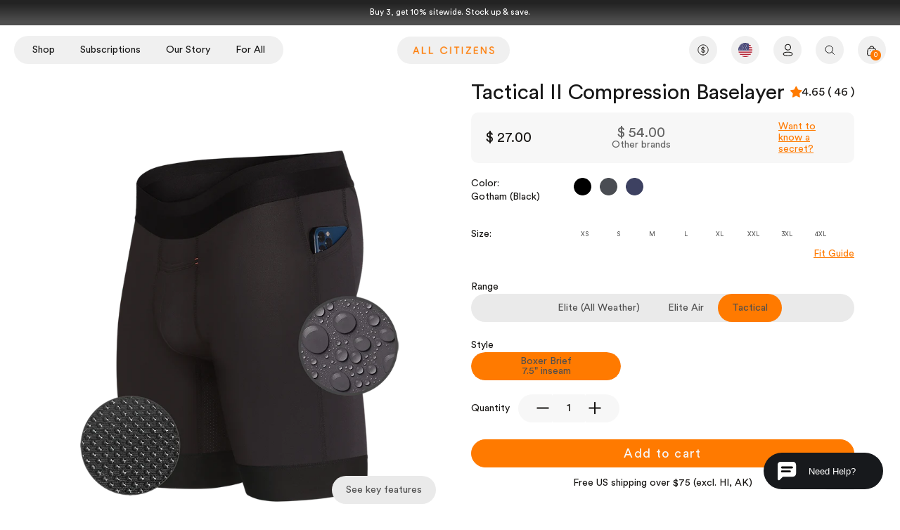

--- FILE ---
content_type: text/css
request_url: https://allcitizens.com/cdn/shop/t/181/assets/popup.css?v=37743241721403759981761572858
body_size: 991
content:
.popup_content p{margin-bottom:15px}.product_main_popup{opacity:0;position:fixed;top:0%;width:100%;height:100%;background-color:#fff;z-index:99999999;left:auto;right:-100%;transition:.6s;animation:mymove_popup1 .6s;overflow-y:scroll!important}@media screen and (max-width: 767px){.product_main_popup{max-width:100vw}}.product_main_popup.popup_active.right-unset{right:-100%!important}.product_main_popup.popup_active{right:0;transition:.6s;opacity:1}@keyframes mymove_popup{0%{right:-100%;left:auto}to{right:0%;left:auto}}@keyframes mymove_popup1{0%{right:0%;left:auto}to{right:-100%;left:auto}}.product_main_popup .close_btn{width:26px;height:26px;display:flex;justify-content:center;align-items:center;border-radius:100px;position:absolute;top:10px;right:5px;color:#fff;line-height:15px;font-size:0;background:url(/cdn/shop/files/2961937.png?v=1668599177);background-size:contain}.main_popup_text p{text-decoration:underline;padding-bottom:18px;width:fit-content;transition:.5s}.main_popup_text p:hover{color:#ff7a1b;text-decoration:none}.product_main_popup .brand-wrapper>.row{display:flex}.product_main_popup .brand-wrapper>.row .brand{position:relative;margin-bottom:10px;padding:10px 12px;font-size:11px;line-height:18px;color:#fff;border-radius:20px;border:1px solid #fff;width:max-content;margin-right:12px;font-weight:700;transition:all .325s ease}.product_main_popup .brand-wrapper>.row .brand:last-child{margin-right:0}.product_main_popup .brand:nth-child(1).active,.brand:nth-child(1):hover{background:#fff;border:1px solid #fff!important;color:#000!important}.product_main_popup .brand:nth-child(2).active,.brand:nth-child(2):hover{background:#009aff;border:1px solid #009aff!important;color:#fff!important}.product_main_popup .brand:nth-child(3).active,.brand:nth-child(3):hover{background:#016ab4;border:1px solid #016ab4!important;color:#fff!important}.product_main_popup .brand:nth-child(4).active,.brand:nth-child(4):hover{background:#4e4e4e;border:1px solid #4e4e4e!important;color:#fff!important}.product_main_popup .brand:nth-child(5).active,.brand:nth-child(5):hover{background:#ff7000;border:1px solid #ff7000!important;color:#fff!important}.cart_pop{background-color:#000;padding:40px 40px 65px;position:relative}.popup_content_inner{padding:50px 50px 40px;background-color:#2323230a}.popup_content h2.popup-p_title{font-size:40px;font-weight:500;line-height:45px}.popup_content .graph,.popup_content .graph *{color:#fff}.popup_content .graph a.d-none{display:none}.popup_content #overview .graph .top-number{margin-bottom:29px;font-size:30px;line-height:27px;text-align:center;color:#fff}.popup_content .graph .g-bar .title{margin-bottom:15px;color:#fff;font-size:12px;line-height:15px}.popup_content #overview .graph-1 .g-bar-1{background-color:#009aff;height:150px}.popup_content .graph .g-bar .desc-wrapper{z-index:1;opacity:1;position:absolute;top:6px;left:0;width:100%;height:auto;padding-left:12px}.popup_content #overview .graph-1 .g-bar-2{height:136px;background-color:#016ab4}.popup_content .chart-wrapper .graph .g-bar{position:relative;width:100%}.popup_content #overview .graph-1 .g-bar-3{height:85px;background-color:#4e4e4e}.popup_content #overview .graph-1 .g-bar-4{height:42px;background-color:#ff7000}.popup_content .chart-tab-content{padding-top:6%;max-width:633px}.popup_content #overview .graph-2 .g-bar-1{height:85px;background-color:#009aff}.popup_content #overview .graph-2 .g-bar-2{height:80px;background-color:#016ab4}.popup_content #overview .graph-2 .g-bar-3{height:56px;background-color:#4e4e4e}.popup_content #overview .graph-2 .g-bar-4{height:53px;background-color:#ff7000}.popup_content #overview .graph-3 .g-bar-1{height:35px;background-color:transparent}.popup_content #overview .graph-3 .g-bar-2{height:28px;background-color:#016ab4}.popup_content #overview .graph-3 .g-bar-3{background-color:#4e4e4e;height:42px}.popup_content #overview .graph-3 .g-bar-4{background-color:#ff7000;height:90px}.popup_content .arrow-key-wrapper{position:absolute;right:6.6%;width:65px;height:200px;top:20px}.popup_content .akw-block{position:relative;width:100%;padding-top:180px;max-height:100%}.popup_content svg{left:23px;position:absolute;bottom:-9px;color:#ff7a00;width:20px;height:20px}@media screen and (max-width: 767px){.popup_content svg{width:18px}}.popup_content .akw-block img{display:block;width:10px;height:8px;margin:0 auto 14px}.popup_content .akw-block:after{content:"";position:absolute;top:0;right:0;left:0;width:2px;height:180px;margin:auto;background-color:#ff7a00}.popup_content #overview .graph-3 .top-number{color:#ff7a00}.popup_content .cat{position:absolute;bottom:-40px;width:200px;font-size:16px;line-height:27px;text-align:center;color:#4e4e4e}.cat-1{left:-14px}.cat-2{left:35%}.cat-3{left:71%;color:#ff7a00!important}.product_main_popup .graph-3 .cat{color:#ff7a00}.product_main_popup .graph{position:relative;width:175px;margin-left:67px;flex-basis:0;flex-grow:1;max-width:100%}.product_main_popup #markup .graph-1 .g-bar-1{height:150px;background-color:#009aff}.popup_content .graph .top-text{color:#777;margin-bottom:24px;line-height:16px;font-size:16px}.product_main_popup #markup .graph-2 .g-bar-1{height:85px;background-color:#009aff}.product_main_popup #markup .graph-3 .g-bar-1{height:35px}.product_main_popup #marking .graph-1 .g-bar-2{height:136px;background-color:#016ab4}.product_main_popup #marking .graph-2 .g-bar-2{height:80px;background-color:#016ab4}.product_main_popup #marking .graph-3 .g-bar-2{height:28px;background-color:#016ab4}.product_main_popup #costs .graph-1 .g-bar-3{height:85px;background-color:#4e4e4e}.product_main_popup #costs .graph-2 .g-bar-3{height:56px;background-color:#4e4e4e}.product_main_popup #costs .graph-3 .g-bar-3{height:42px;background-color:#4e4e4e}.product_main_popup #product-delivery .graph .g-bar-4{background-color:#ff7000}.product_main_popup #product-delivery .graph-1 .g-bar-4{height:42px}.product_main_popup #product-delivery .graph-2 .g-bar-4{height:53px}.product_main_popup #product-delivery .graph-3 .g-bar-4{height:90px}.product_main_popup .graph-1{margin-left:0}.cart_pop:after{content:"";position:absolute;left:0;width:100%;height:1px;background-color:#4e4e4e}.popup_content .chart-tab-content .top-number,.popup_content .chart-tab-content .g-bar,.popup_content .chart-tab-content .top-text{animation:popup_content_mymove 1.5s}@keyframes popup_content_mymove{0%{opacity:0}to{opacity:1}}@media screen and (max-width: 600px){.section-footer__row--blocks[data-num-blocks="4"] .section-footer__row__col{flex-basis:40%}.spaced-column .icon_imge_text{height:90px}.icon_imge_text img{height:30px;width:40px}.icon_imge_text p{font-size:22px;line-height:30px;margin-bottom:0}.popup_content_inner{padding:30px}.cart_pop{padding:20px 15px 60px}.popup_content .graph .top-text{line-height:16px;font-size:13.7px}.product_main_popup .brand-wrapper>.row .brand{margin-bottom:10px;padding:10px;font-size:2.8vw;line-height:13px;margin-right:7px}.popup_content h2.popup-p_title{font-size:26px;line-height:32px;margin-bottom:18px}.product_main_popup .graph{margin-left:7px}.popup_content .graph .g-bar .desc-wrapper{padding-left:2px;padding-right:1px}.popup_content #overview .graph .top-number{margin-bottom:11px;font-size:16px;line-height:27px}.popup_content .cat{font-size:10px;line-height:14px;min-height:28px;width:fit-content}.cat-1{left:0}.cat-2{left:40%}.cat-3{left:77%}.popup_content .graph .g-bar .title{font-size:10px}.product_main_popup .graph-1{margin-left:0!important}.main_popup_text p{padding-top:15px;padding-bottom:5px}.popup_content_inner p:last-child{margin-bottom:0}}@media screen and (max-width: 390px){.popup_content .brand-wrapper .brand{padding:5px 6px!important;margin-right:3px!important;font-size:9px!important}}@media screen and (max-width: 340px){.icon_image_in_text_main span{font-size:30px;line-height:40px!important}}.product_main_popup .brand-wrapper>.row{flex-wrap:wrap}@media screen and (max-width: 500px){.product_main_popup .brand-wrapper>.row .brand{margin-right:4px;font-size:2.4vw}}
/*# sourceMappingURL=/cdn/shop/t/181/assets/popup.css.map?v=37743241721403759981761572858 */


--- FILE ---
content_type: text/css
request_url: https://allcitizens.com/cdn/shop/t/181/assets/style.css?v=121350868558989850631761572858
body_size: 11916
content:
@charset "UTF-8";html{scroll-behavior:smooth}.animation-fade{opacity:0;visibility:hidden;transition:opacity .8s ease-in-out,visibility .8s;transform:translateY(1px)}.animation-fade.show{visibility:visible;opacity:1;transform:translateY(0)}.fade-text{opacity:0;visibility:hidden;transition:opacity 1.5s ease-out,transform 1.5s ease-out,visibility 0s 1.5s}.fade-text.show{opacity:1;visibility:visible;transition:opacity 2s linear}.next__btn{position:absolute;top:0;transition:opacity .3s;opacity:1;right:-30px;cursor:pointer}@media screen and (max-width: 767px){.next__btn{right:-24px}}.next__btn.swiper-button-disabled{opacity:0}.prev__btn{position:absolute;top:0;transition:opacity .3s;opacity:1;left:120px;cursor:pointer}@media screen and (max-width: 767px){.prev__btn{left:52px}}.prev__btn.swiper-button-disabled{opacity:0}.option-selector[data-option=Color] .next__btn{top:4px}@media screen and (max-width: 767px){.option-selector[data-option=Color] .next__btn{top:33px}.option-selector[data-option=Color] .prev__btn{top:33px;left:-23px}}.product-info-item .prev__btn{top:38px;left:-30px}.product-info-item .next__btn{top:38px}.template-suffix-faq page-header{min-height:0px;height:0px}.template-suffix-faq .faq-index__item-container{display:flex;flex-direction:column}.template-suffix-faq .faq-index__item-container .faq-index-item{margin:0!important}.slide-out-down{transform:translateY(-3px);opacity:0;transition:opacity .25s,transform .25s cubic-bezier(0,.01,.38,.95)}.option__value{transition:opacity .25s,transform .25s cubic-bezier(0,.01,.38,.95)}.slide-in-down{transform:translateY(3px);opacity:0;transition:opacity .25s,transform .25s cubic-bezier(0,.01,.38,.95)}.active-animation{transform:translateY(0);opacity:1}.swiper-container{margin-left:auto;margin-right:auto;position:relative;overflow:hidden;z-index:1}.product__custom-swiper{overflow:hidden}.product-block .quick-atc{width:30px;height:30px;background:#fff;display:flex;justify-content:center;align-items:center;border-radius:50%;text-align:center;box-shadow:0 3px 6px #00000029,0 3px 6px #0000003b}@media screen and (max-width: 767px){.product-block .quick-atc{width:25px;height:25px}}.template-index .seasonal__collection .block-inner{height:100%;display:flex;position:relative}.template-index .seasonal__collection .block-inner .block-inner-inner{height:100%;display:flex;position:relative;flex-direction:column;gap:10px;width:100%}.template-index .seasonal__collection .block-inner .block-inner-inner .image-cont{display:flex}.template-index .seasonal__collection .block-inner .block-inner-inner .image-cont .image-label-wrap{height:fit-content}.template-index .seasonal__collection .block-inner .block-inner-inner .image-cont .image-label-wrap .product-block__image{height:fit-content;border-radius:10px;overflow:hidden}.template-index .seasonal__collection .block-inner .block-inner-inner .image-cont .image-label-wrap .product-block__image img{min-height:385px;max-height:385px}@media screen and (max-width: 767px){.template-index .seasonal__collection .block-inner .block-inner-inner .image-cont .image-label-wrap .product-block__image img{min-height:240px;max-height:240px}}.seasonal__collection .product-block select{max-width:60px}.seasonal__collection .product-block .product-block__image{min-height:385px}@media screen and (max-width: 767px){.seasonal__collection .product-block .product-block__image{min-height:240px}}.fade-short-enter-active,.fade-short-leave-active{transition:opacity .25s ease-in-out!important;transition:opacity var(--duration-default, .25s) ease-in-out!important}.fade-short-enter,.fade-short-leave-to{opacity:0}.fade-shorter-enter-active,.fade-shorter-leave-active{transition:opacity .1s}.fade-shorter-enter,.fade-shorter-leave-to{opacity:0}.fade-up-shorter-leave-to{transform:translateY(-.33em)}.fade-up-shorter-enter{transform:translateY(.33em)}.citizen-popup-content1 .citizen-popup-content-container::-webkit-scrollbar{width:4px}.citizen-popup-content1 .citizen-popup-content-container::-webkit-scrollbar-track{background:#232323;box-shadow:0 0 .3px .3px #fff;border-radius:2px}.citizen-popup-content1 .citizen-popup-content-container::-webkit-scrollbar-thumb{background:#ff7a00;border-radius:2px}.citizen-popup-content1 .citizen-popup-content-container a{text-decoration:underline;color:#ff7a00}.citizen-popup-content1 .title-popup{color:#ff7a00;margin-bottom:16px}.citizen-popup-content1{color:#fff;background:#232323;position:absolute;z-index:1;font-size:14px;line-height:20px;max-width:422px;width:100%;padding:20px;min-width:422px;visibility:hidden;transition:.5s;opacity:0;position:fixed;z-index:999999}.citizen-popup-content1.main_citizen_popup{visibility:visible;opacity:1}.citizen-popup-content1 p{margin-bottom:1em}.citizen-popup-content-container{max-height:208px;overflow:auto;padding-right:55px}.jdgm-star{font-family:JudgemeStar!important}.hidden_opacity{visibility:hidden;opacity:0;overflow:hidden;height:0;width:0}.cc-animate-enabled main .shopify-section{overflow:hidden}.fade-up{opacity:0;transform:translateY(-20px);transition:opacity .5s ease,transform .5s ease}.fade-up.show{opacity:1;transform:translateY(0)}main{position:relative;z-index:2}span.swiper-pagination-bullet{background-color:#0000;width:8px;height:8px;border:1px solid #fff;opacity:1}span.swiper-pagination-bullet-active{background-color:#fff}.swiper-pagination{position:relative!important;bottom:-8px!important}.view-all{width:fit-content;margin:auto;padding:12px 15px;border-radius:40px;border:1px solid #fff;z-index:9999;position:relative;transition:.2s}.view-all a.small-feature-link{color:#fff;font-size:13px;display:flex;text-decoration:none}.button-inverse{display:inline-flex;align-items:center;justify-content:center;border-radius:9999px;border-width:1px;border-color:#fff;background-color:#fff;padding:12px 32px;text-align:center;font-size:1rem;line-height:1.5rem;font-weight:500;line-height:1.25;color:#000;text-decoration-line:none;transition-property:color,background-color,border-color,text-decoration-color,fill,stroke;transition-duration:.5s;transition-timing-function:cubic-bezier(.4,0,.2,1)}.button-inverse:hover{background-color:#000;color:#fff}.button-secondary{display:inline-flex;align-items:center;justify-content:center;border-radius:9999px;border:1px solid black;background-color:#fff;padding:12px 32px;text-align:center;font-size:1rem;line-height:1.5rem;font-weight:500;line-height:1.25;color:#000;text-decoration-line:none;transition-property:color,background-color,border-color,text-decoration-color,fill,stroke;transition-duration:.5s;transition-timing-function:cubic-bezier(.4,0,.2,1)}.button-secondary:hover{background-color:#ff7a00;color:#fff;border-color:#ff7a00}.rimage-outer-wrapper{margin-left:auto;margin-right:auto}.rimage-wrapper{position:relative;transition:background .15s}.rimage-wrapper .rimage__image{display:block;position:absolute;top:0;left:0;width:100%;height:100%;object-fit:contain}.rimage-wrapper .rimage__image.blur-in{-webkit-filter:blur(10px);filter:blur(10px);transition:filter .4s,-webkit-filter .4s}.rimage-wrapper .rimage__image.blur-in.lazyloaded{-webkit-filter:blur(0);filter:blur(0)}.rimage-wrapper .rimage__image.fade-in{opacity:0;transition:opacity .5s}.rimage-wrapper .rimage__image.fade-in.lazyloaded{opacity:1}.rimage-wrapper .rimage__image.cover{object-fit:cover}.rimage-background{background-repeat:no-repeat;background-position:center center;background-size:cover}.rimage-wrapper .rimage-background{position:absolute;top:0;left:0;width:100%;height:100%}.rimage-background[data-parent-fit=contain]{background-size:contain}.rimage-background.fade-in{opacity:0;transition:opacity .5s}.rimage-background.fade-in.lazyloaded{opacity:1}.rimage-background-wrapper{transition:background .15s}.variant_selected{border-color:#ff7a00!important;font-weight:600!important;color:#000;border:1px solid}.sold-out{cursor:not-allowed;text-decoration:line-through;opacity:.6}.b-tab{display:none}.b-tab.active{display:block}.home__tab{padding-top:50px;background-color:#1c1719}.home__tab:has(#tab_2.active){background-color:#fff!important}.home__tab:has(#tab_2.active) .tab{color:#000}.home__tab:has(#tab_3.active){background-color:#fff!important}.home__tab:has(#tab_3.active) .tab{color:#000}.home__tab .tab__group{display:flex;white-space:nowrap;overflow-x:auto;padding-bottom:40px;-webkit-overflow-scrolling:touch;scrollbar-width:none;color:#fff}@media screen and (max-width: 767px){.home__tab .tab__group{padding-bottom:0}}.home__tab .tab__group .tab{font-size:24px;line-height:24px;text-align:center;font-weight:500;margin-right:24px}.home__tab .tab__group .tab.active{font-weight:600}@media screen and (max-width: 767px){.home__tab .tab__group .tab{padding:6px 0;font-size:32px;line-height:32px}}.home__tab .section-new-featured-collection{padding-bottom:45px}.home__tab .section-new-featured-collection .feature_slider_home{max-width:1300px;margin:auto;position:relative}@media screen and (max-width: 1400px){.home__tab .section-new-featured-collection .feature_slider_home{padding:0 30px}}@media screen and (max-width: 767px){.home__tab .section-new-featured-collection .feature_slider_home{padding:0 20px}}.home__tab .section-new-featured-collection .feature_slider_home .slick-initialized .slick-slide{display:flex;justify-content:center}.home__tab .section-new-featured-collection .feature_slider_home .feature_number.slick-slide{justify-content:flex-end}.home__tab .section-new-featured-collection .feature_slider_home .slider-nav-fea button.slick-next{background-image:url(/cdn/shop/files/white-right-arrow_3x_957e827e-f6ac-4e5a-821b-0339f098b223.png?v=1664620062);left:40px!important;right:auto}@media screen and (max-width: 1400px){.home__tab .section-new-featured-collection .feature_slider_home .slider-nav-fea button.slick-next{left:60px!important}}.home__tab .section-new-featured-collection .feature_slider_home .slider-nav-fea button.slick-prev{background-image:url(/cdn/shop/files/white-left-arrow_3x_bf9a1551-7185-4449-8716-4ded9aa10bdb.png?v=1664620093)}.home__tab .section-new-featured-collection .feature_slider_home .slider-nav-fea button.slick-arrow{height:18px;width:18px;bottom:-6px!important;top:auto;background-position:center;background-repeat:no-repeat;background-size:contain}.home__tab .section-new-featured-collection .feature_slider_home .slick-product-prev,.home__tab .section-new-featured-collection .feature_slider_home .slick-product-next,.home__tab .section-new-featured-collection .feature_slider_home .slick-prev,.home__tab .section-new-featured-collection .feature_slider_home .slick-next{position:absolute;z-index:1;display:block;line-height:0px;font-size:0px;cursor:pointer;background:transparent;color:transparent;top:50%;-webkit-transform:translate(0,-50%);-ms-transform:translate(0,-50%);transform:translateY(-50%);padding:0;border:none;outline:none;min-width:0}.home__tab .section-new-featured-collection .feature_slider_home .swiper-footer{display:flex;justify-content:space-between;padding:0 20px}@media screen and (max-width: 767px){.home__tab .section-new-featured-collection .feature_slider_home .swiper-footer{padding:0 30px}}.home__tab .section-new-featured-collection .feature_slider_home .swiper-footer .swiper-navigation{display:flex;gap:12px;flex-direction:row-reverse}.home__tab .section-new-featured-collection .feature_slider_home .swiper-footer .swiper-navigation button.slick-next{background-image:url(/cdn/shop/files/white-right-arrow_3x_957e827e-f6ac-4e5a-821b-0339f098b223.png?v=1664620062)}.home__tab .section-new-featured-collection .feature_slider_home .swiper-footer .swiper-navigation button.slick-prev{background-image:url(/cdn/shop/files/white-left-arrow_3x_bf9a1551-7185-4449-8716-4ded9aa10bdb.png?v=1664620093)}.home__tab .section-new-featured-collection .feature_slider_home .swiper-footer .swiper-navigation .slick-arrow{height:18px;width:18px;background-position:center;background-repeat:no-repeat;background-size:contain;rotate:180deg}.home__tab .section-new-featured-collection .feature_slider_home .swiper-footer .swiper-pagination-fraction{width:100%;display:flex;justify-content:flex-end;color:#fff;font-size:15px}.home__tab .section-new-featured-collection .feature_slider_home .swiper-slide .background_title{width:100%}.home__tab .section-new-featured-collection .feature_slider_home .swiper-slide .background_title-left{cursor:url(/cdn/shop/files/Background_3.png?v=1701326219) 6 6,auto!important;position:absolute;top:0;left:0;width:50%;height:100%;content:"";z-index:99}.home__tab .section-new-featured-collection .feature_slider_home .swiper-slide .background_title-right{position:absolute;top:0;right:0;width:50%;height:100%;content:"";cursor:url(/cdn/shop/files/Background_1.png?v=1701326220) 6 6,auto!important;z-index:99}.home__tab .section-new-featured-collection .feature_slider_home h2{color:#fff;font-size:32px;line-height:48px;text-align:center;padding-top:60px;padding-bottom:10px;font-weight:500}@media screen and (max-width: 767px){.home__tab .section-new-featured-collection .feature_slider_home h2{font-size:24px;line-height:39px;padding-top:15px;padding-bottom:10px}}.home__tab .section-new-featured-collection .feature_slider_home .product-info{max-width:400px;margin-left:auto;position:absolute;top:10%;right:0}@media screen and (max-width: 1500px){.home__tab .section-new-featured-collection .feature_slider_home .product-info{padding:0}}@media screen and (max-width: 1300){.home__tab .section-new-featured-collection .feature_slider_home .product-info{padding-left:30px;padding-right:30px}}@media screen and (max-width: 960px){.home__tab .section-new-featured-collection .feature_slider_home .product-info{max-width:80%;margin:auto;position:unset;text-align:center;padding-top:15px}}@media screen and (max-width: 767px){.home__tab .section-new-featured-collection .feature_slider_home .product-info{margin:0;display:flex;align-items:center;justify-content:center;width:100%;max-width:100%;padding-top:0}}.home__tab .section-new-featured-collection .feature_slider_home .product-info .product-block__title{font-weight:400;font-size:24px;line-height:35px;text-transform:uppercase;color:#fff;padding-top:18px;text-align:left}@media screen and (max-width: 767px){.home__tab .section-new-featured-collection .feature_slider_home .product-info .product-block__title{text-align:center;font-size:22px;line-height:31px;padding-top:8px;min-height:44px}}@media screen and (max-width: 767px){.home__tab .section-new-featured-collection .feature_slider_home .product-info .product-price{text-align:center}}.home__tab .section-new-featured-collection .feature_slider_home .product-info .product-price .product-price__item{font-size:18px;line-height:35px;color:#fff;text-align:left}.home__tab .section-new-featured-collection .feature_slider_home a.image-page-button{display:none!important}.home__tab .section-new-featured-collection .feature_slider_home .innerer{display:flex;flex-wrap:wrap}.home__tab .section-new-featured-collection .feature_slider_home .innerer a.product-link{width:100%;order:2;text-align:left}@media screen and (max-width: 767px){.home__tab .section-new-featured-collection .feature_slider_home .innerer a.product-link{display:flex;flex-direction:column;align-items:center;text-align:center}}.home__tab .section-new-featured-collection .feature_slider_home .innerer .product-block__rating{order:1;width:100%}.home__tab .section-new-featured-collection .feature_slider_home .view-all:hover{background-color:#fff;transition:all .25s}.home__tab .section-new-featured-collection .feature_slider_home .view-all:hover .small-feature-link{color:#000}.home__tab .section-new-featured-collection .feature_slider_home .view-all:hover img{filter:invert(1)}.home__tab .section-new-featured-collection .feature_slider_home .view-all a img{width:26px;height:20px;padding-right:10px;object-fit:contain}.home__tab .section-new-featured-collection .feature_slider_home .back_title{z-index:0;position:absolute;top:0;left:0;align-items:center;width:100%;font-size:125px;line-height:135px;text-transform:uppercase;text-align:center;color:#ffffff0d;min-height:550px;justify-content:center;display:flex}@media screen and (max-width: 767px){.home__tab .section-new-featured-collection .feature_slider_home .back_title{font-size:12vw;line-height:14vw;top:0;min-height:300px}}.home__tab .section-new-featured-collection .feature_slider_home .product-block .block-inner{position:relative;margin:0 0 15px}.home__tab .section-new-featured-collection .feature_slider_home .product-block-options{display:none}.home__tab .section-new-featured-collection .feature_slider_home .block-inner-inner .product-block__image img{object-fit:contain;height:500px;max-height:500px}@media screen and (max-width: 767px){.home__tab .section-new-featured-collection .feature_slider_home .block-inner-inner .product-block__image img{height:300px}}.home__tab .section-new-featured-collection .feature_slider_home .block-inner-inner .product-block__image{padding:0!important;height:550px}@media screen and (max-width: 767px){.home__tab .section-new-featured-collection .feature_slider_home .block-inner-inner .product-block__image{height:340px}}.home__tab .section-featured-collection .product-block .image-cont .btn.quickbuy-toggle{display:none}.home__tab .section-featured-collection .product-block .quantity-submit-row__submit button{padding:6px 0}.list__collection-wrapper .category__item{max-width:100%;display:flex;align-items:center;justify-content:center}.list__collection-wrapper .category__item .category__link{display:flex;flex-direction:column;justify-content:space-between;height:100%;gap:16px}@media screen and (max-width: 767px){.list__collection-wrapper .category__item .category__link{max-width:390px}}.list__collection-wrapper .category__item .category__link .category__info .category__title{margin:0;font-weight:400;font-size:20px;line-height:25px;text-align:center}.multi-column_slider{background-color:#4e4e4e}.multi-column_slider .multi_column_slider_top{padding-bottom:12px}.multi-column_slider .swiper.text_animation{height:80px;margin-top:10px}.multi-column_slider .swiper.text_animation .swiper-slide h2{line-height:68px!important}.multi-column_slider .fully-spaced-row--medium{margin:0;padding:80px 0}.multi-column_slider h2{color:#fff;font-size:40px;line-height:48px;letter-spacing:-.56px;text-align:center;font-weight:500;animation:fade-in-top .9s cubic-bezier(.39,.575,.565,1) 1s both;text-transform:inherit;padding-bottom:45px}.multi-column_slider .rimage-wrapper{padding:0!important;height:55px}.multi-column_slider .rimage-wrapper img.rimage__image{height:55px;object-fit:contain}.multi-column_slider h3.text-column__title{font-size:24px;color:#ff7a00;line-height:35px;padding:0 0 12px;text-align:center;letter-spacing:-.33px;text-transform:none;font-weight:500;margin:0;font-family:Circular Std!important}.multi-column_slider p{font-size:16px;line-height:24px;font-family:Circular Std Book,sans-serif;text-align:center;font-weight:400;color:#fff;letter-spacing:-.22px;padding:5px 20px;transition:color .2s}.multi-column_slider p a{font-size:16px;line-height:24px;font-family:Circular Std Book,sans-serif;text-align:center;font-weight:400;color:#fff;letter-spacing:-.22px;text-decoration-color:#fff}.multi-column_slider p a:hover{text-decoration-color:#ff7a00;color:#ff7a00}.multi-column_slider .fade-in{transform:translateY(0)}.variant__form-wrapper{visibility:hidden;transition:cubic-bezier(.4,0,.2,1) .3s all;transform:translate3d(0,250%,0);height:0}.variant__form-wrapper.active{transform:translateZ(0);visibility:visible;height:100%}.variant__form-wrapper .btn__submit{padding:12px 4px;background-color:#000;display:inline-flex;align-items:center;justify-content:center;width:calc(100% - 60px);height:56px;color:#fff;font-size:14px;position:absolute;left:0;bottom:0}.variant__form-wrapper .variant__detail{background-color:#fff;padding:10px 12px}.variant__form-wrapper .variant__detail .opt-label{min-width:calc((100% - 24px) / 3);margin-right:8px;margin-bottom:8px;font-size:12px;border:1px solid black;min-height:unset;padding:12px 4px;border-radius:9999px}.seasonal__modal{visibility:hidden;transition:cubic-bezier(.4,0,.2,1) .3s all;transform:translate3d(0,100%,0)}.seasonal__modal.active{transform:translateZ(0);visibility:visible}.seasonal__modal .btn__submit{padding:12px 4px;background-color:#000;display:inline-flex;align-items:center;justify-content:center;width:100%;height:56px;color:#fff;font-size:14px;left:0;bottom:0}.underwear_collection{padding:0 0 120px 50px;text-align:center;display:flex;overflow:initial!important;flex-direction:column}.underwear_collection .swiper-slide{max-width:486px}.underwear_collection .under_left_sidebar{width:5%;padding-top:58%}@media screen and (max-width: 1500px){.underwear_collection .under_left_sidebar{padding-top:60%}}@media screen and (min-width: 1700px){.underwear_collection .under_left_sidebar{padding-top:53%}}.underwear_collection .under_left_sidebar .head_title{font-size:20px;text-align:center;font-weight:700;width:190px;margin:0;height:210px;transform:rotate(-90deg);color:#000}@media screen and (max-width: 767px){.underwear_collection .under_left_sidebar .head_title1{padding-right:0}}.underwear_collection .under_left_sidebar p.head_title.head_title2{margin-bottom:182px}@media screen and (max-width: 767px){.underwear_collection .under_left_sidebar p.head_title.head_title2{margin-top:-24px;margin-bottom:120px}}@media screen and (max-width: 767px){.underwear_collection .under_left_sidebar{padding-top:118%;width:15%;padding-left:20px}}.underwear_collection .underwer_collection{width:95%;margin-bottom:-300px;overflow:hidden}.underwear_collection .image_media{background-color:#e6e6e6;padding:20px;text-align:center}@media screen and (max-width: 500px){.underwear_collection .image_media{max-width:230px!important}}.underwear_collection .image_and_title{position:relative;padding-bottom:60px;height:fit-content;aspect-ratio:223/279}.underwear_collection .image_and_title h2.title_main{transform:none;padding:0;height:fit-content;width:100%;font-size:4.5vw;color:#ffeaea00;margin:0;-webkit-text-stroke-width:1px;-webkit-text-stroke-color:black;overflow:hidden;word-break:break-all;z-index:9999;display:flex;align-items:end;justify-content:center;font-weight:500;letter-spacing:2.5px;position:absolute;bottom:24px}@media screen and (max-width: 767px){.underwear_collection .image_and_title h2.title_main{bottom:10px}}.underwear_collection .image_and_title_fix .h2.title_main{padding-top:0}.underwear_collection .image_and_title:hover h2.title_main{color:#000}.underwear_collection .contain_grom h3 a{overflow:hidden;display:-webkit-box;-webkit-box-orient:vertical;-webkit-line-clamp:3;min-height:125px;font-size:33px;font-weight:500}.underwear_collection .contain_grom .underwer_price{font-size:40px;transition:.5s;margin:80px 0 0;font-family:Circular Std Book!important;color:#000;position:relative;min-height:100px;display:flex;justify-content:center;align-items:center}.underwear_collection .contain_grom{font-size:20px;line-height:30px;padding:10px;color:#000}.underwear_collection .content_product_second{margin-top:40px}.underwear_collection .content_product_second_text1,.underwear_collection .content_product_second .content_product_second_text2,.underwear_collection .content_product_second .content_product_second_text3{margin-bottom:15px;min-height:210px}.underwear_collection .content_product .content_product_text{margin:10px 0;min-height:190px;display:flex;justify-content:center;align-items:center;flex-wrap:wrap;align-content:center;flex-direction:column}.content_product .content_product_text p{width:100%}.underwear_collection .swiper-scrollbar .swiper-scrollbar-drag{background-color:#ff7a00}.underwear_collection .swiper-scrollbar{height:8px!important;opacity:1!important;position:absolute;left:1%;bottom:220px!important;z-index:50;width:98%;transition-duration:0ms}.image_and_title_fix{animation:mymove_image_and_title_fix .6s}.image_and_title_fix h2{animation:mymove_image_and_title_fix1 .1s;padding-top:0}@keyframes mymove_image_and_title_fix{0%{transform:translateY(-90px)}to{transform:translate(0)}}@keyframes mymove_image_and_title_fix1{0%{background-color:#fff}to{background-color:#fff}}.underwear_collection .content_product_second .product_second_icon img{max-width:50px}.underwear_collection .contain_grom button{background-color:#ff7a00;border-radius:100px;font-size:16px;max-width:200px;width:100%;padding:0;height:45px;line-height:45px;display:flex;justify-content:center;align-items:center;margin:auto auto 40px;transition:.3s;border:1px solid;border:#ff7a00}.underwear_collection .contain_grom button a{color:#fff}.underwear_collection .contain_grom button:hover{background-color:transparent;border:1px solid #ff7a00}.underwear_collection .contain_grom button:hover a{color:#ff7a00}.underwer_price .product-price{justify-content:center}.underwer_collection .swiper-slide_1 .Features_line{opacity:1;text-align:initial;font-size:40px;display:block;position:relative;width:3500px;font-weight:700;letter-spacing:1px}.underwer_collection .swiper-slide_1 .Features_line:after{content:"";width:3500px;position:absolute;left:0;bottom:-10px;height:1px;background-color:#b1b1b1}.underwer_collection .Features_line{margin-top:75px;opacity:0;margin-bottom:80px}.content_product .content_product_text p,.content_product_second p{margin:0}.image_and_title_fix{position:unset!important}html .underwer_collection .image_and_title_fix .title_main{background-color:#fff;height:fit-content;transform:unset;margin:0!important;left:0;overflow:unset!important;transition:.2s!important;position:absolute}.image_and_title_fix .title_main:before{content:"";position:absolute;top:-116px;left:0;width:100%;z-index:-999999;height:200px;background-color:#fff}.navigation__tier-2 a.navigation__link1.navigation__column-title{width:20%}.navigation__tier-2 span{font-size:30px;text-transform:capitalize;font-weight:700;color:#fff;position:relative;line-height:57px;transition:.5s}.navigation__tier-2 a{text-decoration:none}.navigation__tier-2 a span:hover{color:#000}.navigation__tier-2 a span:after{content:"";position:absolute;left:0;height:3px;background-color:#000;transition:.5s;width:0;bottom:-2px;border-radius:100px}.navigation__tier-2 a span:hover:after{width:100%}.quantity-submit-row .top-inner-box img{max-width:25px;width:25px;height:25px;object-fit:contain}.underwear_collection .image_and_title:hover:hover img{transform:scale(1.1)}.underwear_collection .image_media img{transition:.6s}@media screen and (max-width: 767px){.underwear_collection .swiper-slide{max-width:300px}}@media screen and (max-width: 500px){.underwear_collection .swiper-slide{max-width:240px}}.content_product .content_product_text img{width:55px;height:55px;object-fit:contain}.underwer_price_hover{font-size:22px}.underwer_price .underwer_price_hover{transition:.5s;position:absolute;opacity:0;width:100%;top:0;height:100%;display:flex;flex-direction:column;align-items:center;justify-content:center}.underwer_price .product-price{transition:.5s}.content_product_text1_hover{position:absolute;opacity:0}.content_product_text1 .content_product_text1_hover,.content_product_text1 .content_product_text_inner{transition:.5s}.underwer_price_hover p{margin:0}.underwer_price.hover .product-price,.content_product_text1.hover .content_product_text_inner{opacity:0}.underwer_price.hover .underwer_price_hover,.content_product_text1.hover .content_product_text1_hover{opacity:1}.content_product_text-m{position:relative}.second_hover{position:absolute;height:100%;opacity:0;top:0}.content_product_text-m.hover .content_product_text_hover{opacity:0;transition:.5s}.content_product_text-m.hover .second_hover{opacity:1;transition:.5s}.content_product_text5{min-height:270px!important}.content_product_text3 .second_hover{padding-top:95px}.content_product_text4 .second_hover{padding-top:105px}.content_product_text5 .second_hover{padding-top:110px}.stable_text{max-width:248px;font-size:20px;margin:auto;position:relative;padding:40px 0;color:#000}p.head_title.head_title5{padding-right:50px}.image_and_title.image_and_title_fix h2.title_main{height:fit-content!important;padding-top:0}.underwear_collection{padding-right:10px}@media screen and (max-width: 767px){.underwear_collection{padding:0 0 30px}}@media (max-width: 767px){.underwear_collection .image_and_title h2.title_main{-webkit-text-stroke-width:thin;letter-spacing:1.5px;font-size:8.5vw}.underwear_collection .image_and_title h2.title_main:hover{color:#000}}@media (max-width: 767px){.underwear_collection .contain_grom h3 a{font-size:16px;min-height:auto;overflow:hidden;display:-webkit-box;-webkit-box-orient:vertical;-webkit-line-clamp:3}}@media screen and (max-width: 1080px){.underwear_collection .image_and_title{padding-bottom:45px}}@media screen and (max-width: 767px){.underwear_collection .image_and_title{padding-bottom:25px}}@media screen and (max-width: 767px){.underwear_collection .contain_grom .underwer_price{min-height:60px}}@media screen and (max-width: 767px){.underwear_collection .contain_grom .underwer_price{margin:0}}@media screen and (max-width: 767px){h3.h1-style.title{min-height:90px}}@media screen and (max-width: 767px){.underwer_price .product-price span{font-size:24px}}@media screen and (max-width: 767px){.underwer_price_hover p{font-size:18px}.content_product_text p{font-size:16px}}@media screen and (max-width: 767px){.underwer_collection .swiper-slide_1 .Features_line{font-size:30px;padding-bottom:8px;letter-spacing:.5px}}@media screen and (max-width: 767px){.underwer_collection .swiper-slide_1 .Features_line{font-size:28px;padding-bottom:0}}@media screen and (max-width: 767px){.underwer_collection .Features_line{margin-top:35px;margin-bottom:55px}}@media screen and (max-width: 767px){.content_product .content_product_text{min-height:150px}}@media screen and (max-width: 767px){.content_product_text3 .second_hover{padding-top:80px}}@media (max-width: 767px){.underwear_collection .underwer_collection{width:100%}}@media screen and (max-width: 767px){.underwear_collection .underwer_collection{margin-bottom:-150px}}@media screen and (max-width: 767px){.underwear_collection .underwer_collection{padding-right:10px}}.underwear_collection .swiper{padding-right:13px}.underwear_collection a.image_link{display:block}.head_title1{padding-right:24px}.head_title6{padding-right:53px;min-height:221px;width:205px!important}.nav-right.nav-weather{display:none}.feature_slider_home .block-inner .rimage-wrapper img{position:relative;top:30px}div#annotation_psudo{width:99%;margin:auto}@media screen and (min-width: 768px){div#annotation_psudo{display:none}}.other_flags a{margin-top:5px;margin-bottom:-1px}.template-collection page-header{height:0;min-height:0}@media screen and (max-width: 767px){.template-page page-header{height:0;min-height:0}.template-page .container.container--reading-width{padding-top:70px}}.section-main-product{overflow:unset!important}@media (min-width: 1121px){.template-product .navigation .navigation__columns{padding-top:50px}}@media (min-width: 768px){.template-product .container{max-width:1000px}}@media screen and (max-width: 767px){.template-product .product-media .img-ar:before{content:"";display:block;padding-top:105%}}@media (min-width: 1024px){.template-product .container{max-width:1250px}}@media (min-width: 1536px){.template-product .container{max-width:1536px}}.template-product .pageheader{position:absolute;width:100%}.template-product .product-info{display:grid;gap:40px;grid-template-columns:calc(50% - 10px) calc(50% - 30px)}@media screen and (max-width: 767px){.template-product .product-info{display:flex;flex-direction:column;gap:0;padding:0}}.template-product .product-info .media-gallery{width:100%}.template-product .product-info .media-gallery video-component{pointer-events:none}@media screen and (max-width: 767px){.template-product .product-info .media-gallery{position:sticky;top:0}}.template-product .product-info .media-gallery .swiper-pagination{display:none}@media screen and (max-width: 767px){.template-product .product-info .media-gallery .swiper-pagination{display:block;background-color:transparent}.template-product .product-info .media-gallery .swiper-pagination .swiper-pagination-progressbar-fill{background-color:#000}}@media screen and (max-width: 767px){.template-product .product-info .product__detail-wrapper{padding:20px 24px 0;background-color:#fff;z-index:10;transition:all .2s cubic-bezier(.55,.03,.37,.96)}}.template-product .product-info .product__detail-wrapper .product-info-accordion p{padding:10px 0;font-size:14px;line-height:1.43;color:#333;margin-bottom:0}.template-product .text-overlay__inner{padding:0 0 80px}.template-product .comfort-enhancing__title{display:flex;justify-content:center;font-size:150px;line-height:140px;letter-spacing:-2.3px;text-align:center;max-width:1200px;width:100%;margin:0 auto;color:#212529}@media screen and (max-width: 1040px){.template-product .comfort-enhancing__title{font-size:110px;line-height:110px}}@media screen and (max-width: 767px){.template-product .comfort-enhancing__title{font-size:16vw;line-height:16vw}}@media screen and (min-width: 1000px){.template-product .section-scrolling-banner{padding-top:70px}}.quantity-submit-row{display:flex;flex-wrap:wrap}.quantity-submit-row .backorder p{color:#ff7a00;text-align:center;line-height:20px;font-size:14px}.quantity-submit-row label{width:67px;font-size:14px;font-weight:600;line-height:24px;color:#161412;margin:0;display:flex;align-items:center}.quantity-submit-row .quantity-wrapper{width:calc(100% - 67px);justify-content:end}.quantity-submit-row .quantity-wrapper a,.quantity-submit-row .quantity-wrapper input{background:#f7f7f7;border:none;outline:none;margin:0;min-height:40px;min-width:36px;height:40px;display:flex;align-items:center;justify-content:center}.quantity-submit-row .quantity-wrapper a[data-quantity=down]{border-top-left-radius:100px;border-bottom-left-radius:100px;padding-left:22px}.quantity-submit-row .quantity-wrapper a[data-quantity=up]{border-top-right-radius:100px;border-bottom-right-radius:100px;padding-right:22px}.quantity-submit-row .quantity-wrapper svg{margin:0}.quantity-submit-row .quantity-wrapper input{color:#161412}.quantity-submit-row .quantity-wrapper input:focus{outline:none;border:none;box-shadow:none}.quantity-submit-row .quantity-submit-row__submit{width:100%;margin-top:24px;margin-bottom:0}.quantity-submit-row .quantity-submit-row__submit button{background:#ff7a00;color:#f7f7f7;font-size:14px;font-weight:500;line-height:8px;border:none;outline:none;border-radius:100px;text-transform:none;border:1px solid #ff7a00}.quantity-submit-row .quantity-submit-row__submit button[disabled]{opacity:.8;cursor:none}.quantity-submit-row .quantity-submit-row__submit button:hover{background-color:#fff;color:#000;border-color:#000}.quantity-submit-row .product-dynamic-payment-button{width:100%}.price-container{background:#f7f7f7;padding:12px 20px;border-radius:10px;display:flex;align-items:center;justify-content:space-between;margin-bottom:20px;flex-wrap:nowrap}@media screen and (max-width: 1400px){.price-container{gap:0}}@media screen and (max-width: 767px){.price-container{gap:16px;flex-direction:row;margin-left:-20px;width:calc(100% + 40px);border-radius:0;flex-wrap:wrap}.price-container.desktop{display:none}}.price-container .price{display:flex;gap:25px;width:100%;justify-content:space-between;min-height:40px}@media screen and (max-width: 1100px){.price-container .price{gap:10px}}.price-container .price .price__default{font-size:inherit;display:flex;align-items:center;justify-content:center;flex-direction:column;gap:4px;width:fit-content;position:relative}.price-container .price .price__default .price__was{position:absolute;top:2px;right:-90%}.price-container .price .price__default .price-label{font-size:14px;color:#ff7a00;font-weight:400;line-height:1;display:flex;align-items:center;justify-content:center}.price-container .price .price__default .price-label.hidden{display:none}.price-container .price .price__default .price__current{font-size:20px;font-weight:400;line-height:1;color:#161412}@media screen and (max-width: 767px){.price-container .price .price__default .price__current{font-size:16px;line-height:19.36px}}.price-container .price .price__default .price__was{font-size:16px;font-weight:400;line-height:1;text-decoration:line-through;color:#535353}@media screen and (max-width: 767px){.price-container .price .price__default .price__was{font-size:12px;line-height:12.1px}}.price-container .price .other__price{display:flex;align-items:center;justify-content:center;flex-direction:column;height:100%;position:relative;opacity:.9}@media screen and (min-width: 1000px){.price-container .price .other__price{margin-left:-2.5rem}}.price-container .price .other__price span{color:#535353;font-size:20px;font-weight:400;line-height:1;justify-content:center;align-items:center;display:flex}@media screen and (max-width: 767px){.price-container .price .other__price span{font-size:16px;line-height:1}}.price-container .price .other__price p{font-size:14px;font-weight:400;line-height:1;text-align:left;color:#535353;display:flex;flex-direction:column}.price-container .price .other__price p small{line-height:1}@media screen and (max-width: 767px){.price-container .price .other__price p{font-size:12px;line-height:1}}.price-container .other__information{font-size:14px;font-weight:500;line-height:16.94px;text-align:left;color:#ff7a00;cursor:pointer;text-decoration:underline}@media screen and (max-width: 1600px){.price-container .other__information{max-width:88px}}@media screen and (max-width: 1200px){.price-container .other__information{max-width:55px}}@media screen and (max-width: 767px){.price-container .other__information{font-size:12px;line-height:13.31px}}.template-product .product-column-right.detail{width:100%;max-width:100%;margin:0}.template-product .product-form .lightly-spaced-row{margin-bottom:24px}@media screen and (max-width: 767px){.template-product .product-form{display:flex;flex-direction:column}}.template-product .slide-out-down{transform:translateY(100%);opacity:0}.template-product .option__value{transition:transform .5s ease,opacity .5s ease}.template-product .slide-in-down{transform:translateY(-60%);opacity:0}.template-product .title-row{display:flex;justify-content:space-between;align-items:center;margin-bottom:12px}@media screen and (max-width: 767px){.template-product .title-row.desktop{display:none}}@media screen and (max-width: 767px){.template-product .title-row{margin-top:12px}}.template-product .title-row .title-row-wrapper{-webkit-user-select:none;user-select:none;position:relative}.template-product .title-row .title-row-wrapper .product-title{font-size:30px;line-height:32px;margin:0;transition:transform .3s ease}.template-product .title-row .title-row-wrapper .product-title .swiper-slide{width:fit-content;margin-right:6px}@media screen and (max-width: 767px){.template-product .title-row .title-row-wrapper .product-title{font-size:16px;line-height:19.36px}}.template-product .title-row .jdgm-widget{display:inline-flex;width:fit-content;min-width:fit-content}.template-product .title-row .jdgm-widget .jdgm-prev-badge{display:flex!important;gap:8px}.template-product .title-row .jdgm-widget .jdgm-prev-badge__stars .jdgm-star{display:none!important}.template-product .title-row .jdgm-widget .jdgm-prev-badge__stars .jdgm-star:first-child{display:inline!important;font-size:16px;padding:0!important}@media screen and (max-width: 767px){.template-product .title-row .jdgm-widget .jdgm-prev-badge__stars .jdgm-star:first-child{font-size:18px}}.template-product .title-row .jdgm-widget .jdgm-prev-badge__text{font-size:16px;font-weight:400;line-height:21.78px;color:#161412;display:flex;align-items:center}@media screen and (max-width: 767px){.template-product .title-row .jdgm-widget .jdgm-prev-badge__text{font-size:14px;font-weight:400;line-height:1}}.template-product .lightly-spaced-row{margin-bottom:20px}.template-product .product-info-block{border-radius:10px;padding:16px 20px}.template-product .product-info-block .icon--large{--icon-size: 40px;margin:0 8px 0 0}.template-product .product-info-block p{color:#f7f7f7;font-size:14px;font-weight:600;line-height:19.6px}.template-product .product-info-block p em{color:#f7f7f7b2}.template-product .product-info-block p a{text-decoration-color:#fff}.template-product variant-picker{display:flex;flex-direction:column}.template-product variant-picker .product-size-guide{width:100%}.template-product variant-picker .product-size-guide .product-size-label{font-size:14px;font-weight:400;line-height:19.36px;text-align:left;color:#ff7a00;text-decoration:underline;cursor:pointer}@media screen and (max-width: 767px){.template-product variant-picker .product-size-guide .product-size-label{font-size:12px;line-height:14.52px}}.template-product variant-picker .label{font-size:14px;font-weight:500;line-height:19.36px;color:#161412;margin:0;width:100%;overflow:hidden;max-width:145px;display:flex;align-items:center}@media screen and (max-width: 767px){.template-product variant-picker .label{max-width:100%}}.template-product variant-picker .option-selector{width:100%;min-width:200px;display:flex;position:relative}@media screen and (max-width: 767px){.template-product variant-picker .option-selector{flex-direction:column;gap:8px}}.template-product variant-picker .option-selector[data-option=Size]{order:20;flex-wrap:wrap}@media screen and (max-width: 767px){.template-product variant-picker .option-selector[data-option=Size]{flex-direction:row;flex-wrap:nowrap}.template-product variant-picker .option-selector[data-option=Size] .prev__btn{left:36px}.template-product variant-picker .option-selector[data-option=Size] .label{width:45px;min-width:45px;display:flex;align-items:center;font-weight:500}.template-product variant-picker .option-selector[data-option=Size] .product-size-guide{position:absolute;bottom:-20px}.template-product variant-picker .option-selector[data-option=Size] .swiper-slide{width:fit-content!important}}.template-product variant-picker .option-selector[data-option=Size] .product__custom-swiper{width:calc(100% - 160px)}@media screen and (max-width: 767px){.template-product variant-picker .option-selector[data-option=Size] .product__custom-swiper{width:100%}}@media screen and (max-width: 767px){.template-product variant-picker .option-selector[data-option=Style],.template-product variant-picker .option-selector[data-option=Material]{flex-direction:row;gap:0}.template-product variant-picker .option-selector[data-option=Style] .label,.template-product variant-picker .option-selector[data-option=Material] .label{max-width:86px}}.template-product variant-picker .product__custom-swiper-color,.template-product variant-picker .product__custom-swiper.variants{width:100%;overflow:hidden}.template-product variant-picker .product__custom-swiper-color .swiper-slide,.template-product variant-picker .product__custom-swiper.variants .swiper-slide{max-width:fit-content}.template-product variant-picker .product__custom-swiper-color .option-selector__btns,.template-product variant-picker .product__custom-swiper.variants .option-selector__btns{flex-wrap:nowrap}.template-product variant-picker .product__custom-swiper-color .variant__color,.template-product variant-picker .product__custom-swiper.variants .variant__color{display:flex;align-items:center}.template-product variant-picker .product__custom-swiper-color .variant__color .color-item-custom,.template-product variant-picker .product__custom-swiper.variants .variant__color .color-item-custom{margin-right:10px}.template-product variant-picker .product__custom-swiper-color .variant__color .color-item-custom:has(input.is-unavailable) label:after,.template-product variant-picker .product__custom-swiper.variants .variant__color .color-item-custom:has(input.is-unavailable) label:after{content:"";position:absolute;left:5px;top:20px;width:70%;transform:rotate(-43deg);height:1px;background-color:#fff;opacity:1}.template-product variant-picker .product__custom-swiper-color .variant__color .opt-label,.template-product variant-picker .product__custom-swiper.variants .variant__color .opt-label{margin:0;padding:0;min-width:20px;min-height:20px;border-radius:999px;border:1px solid transparent}.template-product variant-picker .product__custom-swiper-color .variant__color .opt-label img,.template-product variant-picker .product__custom-swiper.variants .variant__color .opt-label img{border-radius:100px;height:25px;width:25px!important;max-width:25px!important;transition:.5s}.template-product variant-picker .product__custom-swiper-color .variant__color .opt-label img:hover,.template-product variant-picker .product__custom-swiper.variants .variant__color .opt-label img:hover{border:1px solid #ff7a00;border-radius:999px}.template-product variant-picker .product__custom-swiper-color .variant__color .opt-btn:checked+.opt-label,.template-product variant-picker .product__custom-swiper.variants .variant__color .opt-btn:checked+.opt-label{border-radius:999px;box-shadow:none}.template-product variant-picker .product__custom-swiper-color .variant__color .opt-btn:checked+.opt-label img,.template-product variant-picker .product__custom-swiper.variants .variant__color .opt-btn:checked+.opt-label img{border:1px solid #ff7a00}.template-product variant-picker .top-content-box{order:2;position:relative}.template-product variant-picker .top-content-box label{display:flex;align-items:center}.template-product variant-picker .top-custom-box.color_main_tab{display:flex;margin-bottom:16px}.template-product variant-picker .top-custom-box.color_main_tab label{font-size:14px;font-weight:500;line-height:19.36px;color:#161412;min-width:145px;max-height:160px}.template-product variant-picker .top-custom-box.color_main_tab .top-custom-box_color{display:flex}.template-product variant-picker .top-custom-box.color_main_tab .top-custom-box_color .top-inner-box{width:fit-content;padding-right:10px;max-height:32px}.template-product variant-picker .top-custom-box.color_main_tab .top-custom-box_color .top-inner-box a{color:#000;width:27px;height:27px}.template-product variant-picker .top-custom-box.color_main_tab .top-custom-box_color .top-inner-box img{border-radius:100px;height:27px;width:27px;max-width:27px;transition:.5s}.template-product variant-picker .top-custom-box.color_main_tab .top-custom-box_color .top-inner-box img:hover{border:1px solid #000;border-radius:9999px}.template-product variant-picker .product-info-item{display:flex;order:4;position:relative;flex-direction:column;gap:12px}.template-product variant-picker .product-info-item+.product-info-item{margin-top:24px}.template-product variant-picker .product-info-item .product-info-label{width:160px;min-width:160px;display:flex;align-items:center;font-family:Inter;font-size:14px;font-weight:500;line-height:24px;margin:0;color:#161412}@media screen and (max-width: 767px){.template-product variant-picker .product-info-item .product-info-label{width:86px;min-width:86px}}.template-product variant-picker .product-info-item .product-info-label label{font-size:14px;font-weight:500;line-height:19.36px;color:#161412;margin:0}.template-product variant-picker .product-info-item .product__custom-swiper{overflow:hidden;background-color:#eaeaea;border-radius:100px}.template-product variant-picker .product-info-item .product__custom-swiper.size-1{width:fit-content}.template-product variant-picker .product-info-item .product__custom-swiper.size-1 .product-info-option{min-width:213px}@media screen and (max-width: 767px){.template-product variant-picker .product-info-item .product__custom-swiper{width:100%}}.template-product variant-picker .product-info-item .product-info-options{display:flex;height:fit-content;min-height:fit-content;justify-content:space-between;width:fit-content}.template-product variant-picker .product-info-item .product-info-options.show-after:after{content:"";position:absolute;top:0;width:100%;height:100%;background:#ff7a00;opacity:1;transition:.5s;border-radius:100px;z-index:1;width:var(--after-width, 0px);left:var(--after-left, 0px)}.template-product variant-picker .product-info-item .product-info-options.show-after .product-info-option{background:transparent!important}.template-product variant-picker .product-info-item .product-info-options:has(>:nth-child(2)){width:100%}.template-product variant-picker .product-info-item .product-info-options:has(>:nth-child(2)) .product-info-option{min-width:50%}.template-product variant-picker .product-info-item .product-info-options:has(>:nth-child(3)) .product-info-option{min-width:calc(33.3333333333% - 12px)}@media screen and (max-width: 767px){.template-product variant-picker .product-info-item .product-info-options:has(>:nth-child(3)) .product-info-option{min-width:40%}}.template-product variant-picker .product-info-item .product-info-options .product-info-option{width:fit-content;transition:.5s;display:flex;align-items:center;justify-content:center;font-size:14px;font-weight:400;min-height:29px;z-index:2;height:40px}@media screen and (max-width: 767px){.template-product variant-picker .product-info-item .product-info-options .product-info-option{padding:0}}@media screen and (max-width: 767px){.template-product variant-picker .product-info-item .product-info-options .product-info-option{min-width:45%}}.template-product variant-picker .product-info-item .product-info-options .product-info-option:has(.active){transition:.5s;border-radius:100px;background:#ff7a00}.template-product variant-picker .product-info-item .product-info-options .product-info-option:has(.active) .product-info-text{color:#f7f7f7;transition:.5s}.template-product variant-picker .product-info-item .product-info-options .product-info-option .product-info-text{color:#4e4e4e;font-size:14px;font-weight:400;display:flex;flex-direction:column;align-items:center;justify-content:center;width:fit-content;text-align:center;white-space:nowrap;line-height:1;gap:2px;width:100%;padding:0 20px}.template-product variant-picker .product-info-item .product-info-options .product-info-option .product-info-text span{font-size:14px;line-height:1}@media screen and (max-width: 767px){.template-product variant-picker .product-info-item .product-info-options .product-info-option .product-info-text{padding:0 12px}}.template-product variant-picker .product-info-item .product-info-options .product-info-option .product-info-text:has(span){font-size:12px;color:#4e4e4e}.template-product variant-picker .option--Material .swiper-slide,.template-product variant-picker .option--Style .swiper-slide,.template-product variant-picker .option--Size .swiper-slide{margin-right:16px}.template-product variant-picker .option--Material label.opt-label,.template-product variant-picker .option--Style label.opt-label,.template-product variant-picker .option--Size label.opt-label{padding:0;margin:0;background:#fff;font-size:9px;font-weight:400;text-align:left;color:#535353;border-radius:100px;border:1px solid transparent;min-width:30px;min-height:30px;max-width:30px;max-height:30px}.template-product variant-picker .option--Material label.opt-label:hover,.template-product variant-picker .option--Style label.opt-label:hover,.template-product variant-picker .option--Size label.opt-label:hover{border:1px solid #ff7a00}.template-product variant-picker .option--Material label.opt-label[product=odyssey-weekender],.template-product variant-picker .option--Style label.opt-label[product=odyssey-weekender],.template-product variant-picker .option--Size label.opt-label[product=odyssey-weekender]{width:fit-content;height:fit-content;max-width:100%;padding:0 12px;font-size:10px}.template-product variant-picker .option--Material .opt-btn:checked+.opt-label,.template-product variant-picker .option--Style .opt-btn:checked+.opt-label,.template-product variant-picker .option--Size .opt-btn:checked+.opt-label{border:1px solid #ff7a00;box-shadow:none;color:#ff7a00}.template-product variant-picker .option--Material label.opt-label,.template-product variant-picker .option--Style label.opt-label{width:fit-content;height:fit-content;max-width:100%;padding:0 12px;color:#000;cursor:pointer;opacity:1;font-weight:400!important;min-height:43px;max-height:43px;font-size:14px}.template-product variant-picker .option--Material label.opt-label:hover,.template-product variant-picker .option--Style label.opt-label:hover{background-color:#ff7a00;color:#fff;border:1px solid #ff7a00;transition:ease-out .5s}.template-product variant-picker .option--Material label.opt-label .js-value,.template-product variant-picker .option--Style label.opt-label .js-value{padding:0 15px}.template-product variant-picker .option--Material .opt-btn:checked+.opt-label,.template-product variant-picker .option--Style .opt-btn:checked+.opt-label{border:1px solid #ff7a00;box-shadow:none;font-size:14px;font-weight:600}.template-product .icons_row{margin-top:36px}@media screen and (max-width: 767px){.template-product .icons_row{margin-top:36px}}.template-product .icons_row .swiper-slide{min-width:240px;display:flex;max-width:205px;cursor:pointer;margin-right:16px}.template-product .icons_row p{font-size:14px;font-weight:500;line-height:15px;color:#161412}.template-product .icons_row img{object-fit:contain;height:fit-content}.template-product .icons_row a{color:#161412;text-decoration:underline;transition:.3s}.template-product .icons_row a:hover{color:#ff7a00;text-decoration:none}.template-product .quantity-submit-row{display:flex;flex-wrap:wrap}.template-product .quantity-submit-row .backorder p{color:#ff7a00;text-align:center;line-height:20px;font-size:14px}.template-product .quantity-submit-row label{width:67px;font-size:14px;font-weight:400;line-height:24px;color:#161412;margin:0;display:flex;align-items:center}.template-product .quantity-submit-row .quantity-wrapper{width:calc(100% - 67px);justify-content:end}.template-product .quantity-submit-row .quantity-wrapper a,.template-product .quantity-submit-row .quantity-wrapper input{background:#f7f7f7;border:none;outline:none;margin:0;min-height:40px;min-width:36px;height:40px;display:flex;align-items:center;justify-content:center}.template-product .quantity-submit-row .quantity-wrapper a[data-quantity=down]{border-top-left-radius:100px;border-bottom-left-radius:100px;padding-left:22px}.template-product .quantity-submit-row .quantity-wrapper a[data-quantity=up]{border-top-right-radius:100px;border-bottom-right-radius:100px;padding-right:22px}.template-product .quantity-submit-row .quantity-wrapper svg{margin:0}.template-product .quantity-submit-row .quantity-wrapper input{color:#161412}.template-product .quantity-submit-row .quantity-wrapper input:focus{outline:none;border:none;box-shadow:none}.template-product .quantity-submit-row .quantity-submit-row__submit{width:100%;margin-top:24px;margin-bottom:0}.template-product .quantity-submit-row .quantity-submit-row__submit button{background:#ff7a00;color:#f7f7f7;font-size:18px;font-weight:500;line-height:8px;border:none;outline:none;border-radius:100px;text-transform:none;border:1px solid #ff7a00}.template-product .quantity-submit-row .quantity-submit-row__submit button[disabled]{opacity:.8;cursor:none}.template-product .quantity-submit-row .quantity-submit-row__submit button:hover{background-color:#fff;color:#000;border-color:#000}@media screen and (max-width: 767px){.template-product .quantity-submit-row .quantity-submit-row__submit button{line-height:24px}}.template-product .quantity-submit-row .product-dynamic-payment-button{width:100%}.template-product .scrolling__text-wrapper{height:20px}.template-product .scrolling__text-wrapper a:hover{color:#ff7a00}.template-product .scrolling__text-wrapper a{white-space:nowrap}.template-product .scrolling__text-wrapper .dropdown__scrolling-text{border-radius:100px 0 0 100px;background-color:#f7f7f7;height:100%;width:48px;align-items:center;justify-content:center;display:flex;z-index:10;top:50%;transform:translateY(-50%)}@media screen and (max-width: 767px){.template-product .scrolling__text-wrapper .dropdown__scrolling-text{width:16px;background-color:transparent}}.template-product .scrolling__text-wrapper .dropdown__scrolling-text a:hover{text-decoration:underline;color:#ff7a00}.template-product .scrolling__text-wrapper .dropdown__scrolling-text svg{width:12px;height:12px}.template-product .buy__more{margin-top:36px;border-radius:12px;overflow:hidden}.template-product .buy__more .product__custom-swiper{background:#eaeaea}.template-product .buy__more .buy__more-wrapper{background:#eaeaea;display:flex;justify-content:space-around;border-radius:10px;align-items:center;cursor:pointer}@media screen and (max-width: 767px){.template-product .buy__more .buy__more-wrapper .swiper-slide:first-of-type{text-align:center}.template-product .buy__more .buy__more-wrapper .swiper-slide:first-of-type .discount{line-height:1.4}}.template-product .buy__more .buy__more-wrapper .swiper-slide{width:fit-content;min-height:60px}@media screen and (max-width: 767px){.template-product .buy__more .buy__more-wrapper .swiper-slide{margin-right:12px;display:flex;gap:12px}}.template-product .buy__more .buy__more-wrapper .line__mobile{display:block;width:1px;background-color:#d7d7d7}@media screen and (min-width: 768px){.template-product .buy__more .buy__more-wrapper .line__mobile{display:none}}.template-product .buy__more .buy__more-wrapper .heading{font-size:14px;color:#161412;line-height:1}.template-product .buy__more .buy__more-wrapper .discount{font-size:14px;font-weight:400;color:#ff7a00;line-height:1}.template-product .buy__more .buy__more-wrapper .gift{font-size:14px;color:#535353;text-transform:lowercase;line-height:1}.template-product .buy__more .buy__more-wrapper .line{width:1px;background-color:#d7d7d7;height:39.5px}@media screen and (max-width: 767px){.template-product .buy__more .buy__more-wrapper .line{display:none}}.template-product .buy__more .card .inner{padding:25px;background:#eaeaea;color:#000}.template-product .buy__more .box-border-animation{position:relative;overflow:hidden;display:flex;align-items:center;justify-content:center}.template-product .buy__more .box-border-animation .inner{position:relative;z-index:1;width:100%}.template-product .buy__more .box-border-animation .inner{margin:2px}.template-product .buy__more .box-border-animation:before{content:"";display:block;background:linear-gradient(90deg,#fff0,#ff7a00bf,#fff0);height:300px;width:100px;transform:translate(0);position:absolute;animation:rotate 5s linear forwards infinite;z-index:0;top:50%;transform-origin:top center}.template-product .custom__btn_submit-mb{display:none;padding-bottom:24px}.template-product .custom__btn_submit-mb button{background:#ff7a00;color:#f7f7f7;font-size:18px;font-weight:500;line-height:18px;border:none;outline:none;border-radius:100px;text-transform:none;width:100%}@media screen and (max-width: 767px){.template-product .custom__btn_submit-mb button{padding:10px 15px;line-height:24px}}.template-product .custom__btn_submit-mb .backorder p{color:#ff7a00;line-height:20px;font-size:14px}@media screen and (max-width: 767px){.template-product .custom__btn_submit-mb{display:block;position:fixed;width:100%;left:0;bottom:10px;transition:.8s;z-index:10;padding:0 20px}.template-product .custom__btn_submit-mb.hidden{opacity:0!important}.template-product .custom__btn_submit-mb .quantity-submit-row__submit{margin:0}.template-product .custom__btn_submit-mb .scrolling__text-wrapper{margin-top:4px}}.template-product .bundles__wrapper{color:#161412}.template-product .bundles__wrapper .bundles__wrapper-heading{font-size:16px!important;font-weight:400!important;line-height:21px;text-align:center;margin-bottom:8px;color:#000!important;padding-bottom:0!important;margin-bottom:60px!important}.template-product .bundles__wrapper .bundles__list:not(:first-of-type){padding-top:30px}.template-product .bundles__wrapper .bundles__list .bundles__description-top{margin-bottom:30px}.template-product .bundles__wrapper .bundles__list .bundles__description-top p{font-size:18px;line-height:27px;text-align:center}.template-product .bundles__wrapper .bundles__list .bundles__description-bottom{margin-top:30px}.template-product .bundles__wrapper .bundles__list .bundles__description-bottom p{font-size:18px;line-height:27px;text-align:center}.template-product .bundles__wrapper .bundles__list .bundles__list-title{font-size:18px;line-height:27px;text-align:center;margin-bottom:30px}.template-product .bundles__wrapper .bundles__list .bundles__btn{border-radius:6px;background:#ff7a00;display:inline-flex;align-items:center;justify-content:center;font-size:14px;font-weight:600;line-height:15px;text-align:center;padding:8px 0;width:100%;color:#fff;margin-top:28px;text-decoration:none}.template-product .bundles__wrapper .bundles__list .bundles__items{display:grid;grid-template-columns:repeat(3,minmax(0,1fr));gap:8px;row-gap:24px}@media screen and (max-width: 767px){.template-product .bundles__wrapper .bundles__list .bundles__items{grid-template-columns:repeat(2,minmax(0,1fr))}}.template-product .bundles__wrapper .bundles__list .bundles__items .bundles__item{position:relative;border-radius:10px;display:flex;align-items:center;justify-content:center;overflow:hidden}.template-product .bundles__wrapper .bundles__list .bundles__items .bundles__item .product-block{width:100%;height:100%}.template-product .bundles__wrapper .bundles__list .bundles__items .bundles__item .product-block .innerer .product-link{padding:0 8px}.template-product .bundles__wrapper .bundles__list .bundles__items .bundles__item .product-block .innerer .product-link:hover{text-decoration:none}.template-product .bundles__wrapper .bundles__list .bundles__items .bundles__item .product-block .product-label--sale{display:none}.template-product .bundles__wrapper .bundles__list .bundles__items .bundles__item .product-block .product-block__image{border-radius:10px;height:0px;padding-top:115%;min-height:0px}.template-product .bundles__wrapper .bundles__list .bundles__items .bundles__item .product-block .product-block__image img{position:absolute;top:0;left:0}.template-product .bundles__wrapper .bundles__list .bundles__items .bundles__item .product-block .product-block__title{min-height:45px}.template-product .bundles__wrapper .bundles__list .bundles__items .bundles__item[badge] .image-cont .product-link{border:1px solid #ff7a00;border-radius:10px;overflow:hidden}.template-product .bundles__wrapper .bundles__list .bundles__items .bundles__item .bundles__badge{position:absolute;left:8px;top:8px;gap:8px;border-radius:10px;background:#ff7a00;color:#fff;font-size:12px;font-weight:600;line-height:15px;text-align:center;padding:10px 12px;text-transform:capitalize;z-index:1}@media screen and (max-width: 767px){.template-product .bundles__wrapper .bundles__list .bundles__items .bundles__item .bundles__badge{font-size:10px;font-weight:600;line-height:15px}}.section-related-products .fully-spaced-row{margin-top:70px}@media screen and (max-width: 767px){.section-related-products .fully-spaced-row{margin-top:0;margin-bottom:0}.section-related-products .hometitle{margin:0}}.related-collection-slider .swiper-slide{margin-right:16px}.related-collection-slider .product-block .product-block__image{background-color:#e3e3e3;border-radius:10px;overflow:hidden}.related-collection-slider .product-block .product-link .product__title-wrapper{display:flex;justify-content:space-between}.related-collection-slider .product-block .product-link .product__title-wrapper .product-block__title{flex:1}.related-collection-slider .product-block .product-link .product__title-wrapper .jdgm-widget .jdgm-prev-badge__stars .jdgm-star{display:none!important}.related-collection-slider .product-block .product-link .product__title-wrapper .jdgm-widget .jdgm-prev-badge__stars .jdgm-star:first-child{display:inline!important}.jdgm-widget__popup-content .jdgm-row-rating{position:unset}.jdgm-rev{background-color:#f7f7f7!important}.jdgm-rev__author{font-size:18px;font-weight:600;line-height:27px!important;color:#000!important}.jdgm-row-product{display:none}.jdgm-row-rating{position:absolute;bottom:10%}.jdgm-rev__timestamp{display:none}.jdgm-row-extra{display:flex;align-items:center;gap:4px}.updated-timestamp{font-size:14px;font-weight:400;line-height:21px;color:#898989}.jm-mfp-content .jdgm-rev{padding:12px!important}.jm-mfp-content .jdgm-rev__body{padding-bottom:20px}.cart-drawer__content::-webkit-scrollbar{background-color:#fff;width:16px}.cart-drawer__content::-webkit-scrollbar-track{background-color:#fff}.cart-drawer__content::-webkit-scrollbar-thumb{background-color:#babac0;border-radius:16px;border:4px solid #fff}.cart-drawer__content .drawer__tab{padding-left:16px;padding-bottom:40px;padding-right:16px}.cart-drawer__content .drawer__tab .drawer-tab-title{font-size:20px;font-weight:500;margin-bottom:16px;text-align:center}@media screen and (max-width: 767px){.cart-drawer__content .drawer__tab .drawer-tab-title{font-size:16px}}.cart-drawer__content .drawer__tab .tab__group{display:flex;gap:16px;margin-bottom:16px;white-space:nowrap;overflow-x:auto;-webkit-overflow-scrolling:touch;scrollbar-width:none}.cart-drawer__content .drawer__tab .tab__group .tab{font-size:14px;font-weight:400;min-width:150px}.cart-drawer__content .drawer__tab .tab__group .tab.active{font-weight:600;background:#eaeaea;color:#515151}.cart-drawer__content .drawer__tab .tab__group .tab:last-of-type{padding-right:20px}@media screen and (max-width: 767px){.cart-drawer__content .drawer__tab .tab__group .tab{min-width:128px}}.cart-drawer__content .drawer__tab .swiper-slide{margin-right:20px;border-radius:10px}.cart-drawer__content .drawer__tab .swiper-slide .variant__image,.cart-drawer__content .drawer__tab .swiper-slide .product-block__image{background-color:#e0e0e0bf;border-radius:10px;overflow:hidden}.cart-drawer__content .drawer__tab .swiper-slide .variant__text{color:#000;font-size:16px;font-weight:600;line-height:27px}.cart-drawer__content .drawer__tab .product-block__title{min-height:49px}.underlay{position:fixed;visibility:hidden;top:0;left:0;height:100vh;width:100%;opacity:0;background:var(--underlay-bg);transition:opacity .3s ease .1s,visibility 0s linear .4s}.expanded~.underlay,.no-js details[open] .underlay,details[open=true] .underlay,.is-open .underlay,.underlay--visible{visibility:visible;opacity:var(--underlay-opacity);transition-duration:.3s,0s;transition-delay:.1s,0s}dialog{position:fixed;z-index:9999999;width:100vw;height:100%;max-width:100vw;max-height:100%;padding:0;background:none;border:0;margin:0;overflow:hidden;top:0;left:0;right:0;bottom:0;background-color:var(--underlay-bg)}dialog::-webkit-backdrop{background:transparent}dialog::backdrop{background:transparent}dialog:not([open]){pointer-events:none;display:none}dialog[open]{animation:fadeIn .5s ease forwards}dialog[open] .drawer__inner{animation:slideInRight .5s ease forwards}dialog[closing]{animation:fadeOut .5s ease forwards}dialog[closing] .drawer__inner{animation:slideOutRight .5s ease forwards}@keyframes heroFadeIn{0%{opacity:.001;transform:translateY(15px)}to{opacity:1;transform:none}}@keyframes heroFadeOut{0%{opacity:1;transform:none}to{opacity:0;transform:translateY(15px)}}@keyframes dash{0%{stroke-dashoffset:100}to{stroke-dashoffset:0}}@keyframes fadeIn{0%{opacity:0}to{opacity:1}}@keyframes fadeOut{0%{opacity:1}to{opacity:0}}@keyframes slideInLeft{0%{opacity:0;transform:none;visibility:hidden}to{opacity:1;transform:translate(100%);visibility:unset}}@keyframes slideOutLeft{0%{opacity:1;transform:translate(100%);visibility:unset}to{opacity:0;transform:none;visibility:hidden}}@keyframes slideInRight{0%{opacity:0;transform:none;visibility:hidden}to{opacity:1;transform:translate(-100%);visibility:unset}}@keyframes slideOutRight{0%{opacity:1;transform:translate(-100%);visibility:unset}to{opacity:0;transform:none;visibility:hidden}}@keyframes slideInUp{0%{opacity:0;transform:none}to{opacity:1;transform:translateY(100%)}}@keyframes slideOutDown{0%{transform:none}to{transform:translateY(100%)}}.product-quick-add{--inner: 20px;--outer: 20px;--outer-offset: calc(var(--outer) * -1)}dialog.is-loading .loader{opacity:1;visibility:visible}@media only screen and (max-width: 749px){dialog[open] .product-quick-add__content,dialog[open] .product-modal__notification{animation:translateUp .5s ease forwards}dialog[closing] .product-quick-add__content,dialog[closing] .product-modal__notification{animation:translateDown .5s ease forwards}}.product-quick-add__inner{display:flex;flex-direction:column;height:100%}@media only screen and (max-width: 749px){.product-quick-add__inner{display:block;height:auto}}.product-quick-add__content,.product-modal__notification{position:absolute;bottom:0;z-index:2;overflow-x:hidden;overflow-y:auto;-webkit-overflow-scrolling:touch;width:100%;max-width:440px;max-height:100%;background-color:#fff}@media only screen and (min-width: 750px){.product-quick-add__content,.product-modal__notification{top:0;left:100%}}@media only screen and (max-width: 749px){.product-quick-add__content,.product-modal__notification{top:auto;left:0;max-width:100%;max-height:95%;border-radius:20px 20px 0 0;padding-top:20px}}@media only screen and (max-width: 749px){.product-quick-add__images{display:none}}.product-quick-add__images .product__slides{height:auto}.product-quick-add__images .product__slide{overflow:hidden;width:100%;height:50vh}.product-quick-add__images .product__slide:only-child{width:100%}.product-quick-add__images .product__photo{height:100%;padding:0}.product-quick-add__images .lazy-image{position:absolute;top:50%;left:50%;transform:translate(-50%,-50%)}.product-quick-add__images .deferred-media{height:100%;padding:0!important}.product-quick-add__form{width:100%;margin:12px auto 0;display:block;padding:0 20px;flex:1}.product-quick-add__form .price-container{margin-bottom:0}.product-quick-add__form .price-container .product-info__price{flex:1}.product-quick-add__form .price-container .product-info__price .price{width:100%;justify-content:space-between;position:relative;align-items:center}.product-quick-add__form .price-container .product-info__price .price .price__default{display:flex;align-items:center;flex-direction:column;position:relative;gap:4px;justify-content:center;min-width:fit-content}.product-quick-add__form .price-container .product-info__price .price .price__default .price__current{line-height:1}.product-quick-add__form .price-container .product-info__price .price .price__default .price__was{position:absolute;top:2px;right:-90%}.product-quick-add__form .price-container .product-info__price .price .price__default .price-label{line-height:1;font-size:12px;color:#ff7a00;display:flex;align-items:center;justify-content:center;margin-top:0}.product-quick-add__form .price-container .product-info__price .price .price__default .price-label.hidden{display:none}.product-quick-add__form .product-info,.product-quick-add__form .product-quick-add__form__inner{height:100%}.product-quick-add__form .buy-buttons-row{flex:1;display:flex;align-items:end}.product-quick-add__form .buy-buttons-row form{width:100%;text-align:center}.product-quick-add__form .buy-buttons-row form .input-row{margin-bottom:8px}.product-quick-add__form .buy-buttons-row form a{font-size:14px;height:38px;display:block}.product-quick-add__form .product__form__outer{flex-grow:1}.product-quick-add__form .product__title__wrapper{padding-right:0}.product-quick-add__form .product__form__holder{position:relative;z-index:1}.product-quick-add__form .product__title{margin-top:0}.product-quick-add__form .product__block--description{min-height:64px}.product-quick-add__form .product__submit__buttons{width:100%;margin:var(--inner) 0 0}.product-quick-add__form .product__submit__item{max-width:100%;padding:0}.product-quick-add__form .product__block--buttons{position:sticky;bottom:0;left:0;right:0;z-index:3;margin:auto 0 var(--outer-offset);padding-bottom:var(--outer);background:var(--bg);box-shadow:0 0 10px 10px var(--bg)}.product-quick-add__form .product__form__errors{padding-bottom:0;margin:15px 0 0}.product-quick-add__form .product__form__errors:empty{margin-top:0}.product-quick-add__form .select__fieldset,.product-quick-add__form .radio__fieldset{grid-template-columns:minmax(0,5rem) minmax(0,100%)}.product-quick-add__form .select-popout__list{max-height:120px}@media only screen and (min-width: 750px){.product-quick-add__form .select-popout__list{top:auto;bottom:100%;margin-bottom:-1px;border-top-width:1px;border-bottom-width:0}}@media only screen and (min-width: 750px){.product-quick-add__form .select-popout__toggle[aria-expanded=true]{border-radius:0 0 var(--RADIUS-SELECT) var(--RADIUS-SELECT)}}@media only screen and (max-width: 749px){.product-quick-add__form{--padding-vertical: 3px}.product-quick-add__form .product__title__wrapper{padding-right:40px;margin:0}}.product-quick-add__form__inner{display:flex;flex-direction:column;flex:0 1 550px}@media only screen and (max-width: 749px){.product-quick-add__form__inner{max-width:none}}.product-quick-add__form__inner .product-form{display:flex;flex-direction:column;height:100%}.product-quick-add__form__inner .product__block--buttons{margin-top:auto}.product-quick-add__close-outer{position:sticky;top:0;display:flex;justify-content:flex-end;z-index:2}.product-quick-add__close{position:absolute;top:-18px;right:5px;transform:none;padding:8px}@media only screen and (min-width: 750px){.product-quick-add__close{top:var(--outer);right:var(--outer);background:var(--COLOR-BG)}}.product-quick-add__description{font-size:calc(var(--font-3) * var(--FONT-ADJUST-BODY))}toggle-ellipsis{--height: 175px;display:block;position:relative;overflow:hidden;max-height:var(--height);transition:max-height .5s ease}.no-js toggle-ellipsis{max-height:none}.toggle-ellipsis__content{overflow:hidden}.toggle-ellipsis__actions{display:none;position:absolute;bottom:0;left:0;right:0;padding:10px 0;background:var(--bg);transition:opacity .5s ease,visbility .5s}.toggle-ellipsis__actions:before{content:"";position:absolute;left:0;bottom:99.99%;right:0;height:30px;background:linear-gradient(to bottom,transparent,var(--bg));pointer-events:none}.is-open .toggle-ellipsis__actions{opacity:0;visibility:hidden}.is-enabled .toggle-ellipsis__actions,.template-product .product-quick-add__form .product-info{display:block}@media screen and (max-width: 767px){.product-quick-add__inner .h-0.relative{max-width:330px;padding-top:330px;margin:0 auto}}.product-quick-add__form__inner.product-column-right.detail .add-to-cart{width:100%}.product-quick-add__form__inner.product-column-right.detail .title-row .title-row-wrapper{overflow:unset;white-space:unset}.product-quick-add__form__inner.product-column-right.detail .title-row .title-row-wrapper .product-title{font-size:22px;line-height:28px}@media screen and (max-width: 767px){.product-quick-add__form__inner.product-column-right.detail .quantity-submit-row .quantity-submit-row__submit{display:block}}@keyframes fadeOutDown{0%{transform:translateY(0);opacity:1}to{transform:translateY(15px);opacity:0}}@keyframes translateUp{0%{transform:translateY(100%);visibility:hidden}to{transform:translateY(0);visibility:unset}}@keyframes translateDown{0%{transform:translateY(0);visibility:unset}to{transform:translateY(100%);visibility:hidden}}.icon-bag{width:15px;height:15px;display:block;position:relative}.icon-bag svg{position:absolute;top:-1px;left:0}.quick-add__button.is-loading .icon-bag{display:none}.quick-add__button.is-loading .icon-loading{display:flex;align-items:center;justify-content:center}.template-suffix-Underwear .majortitle{font-weight:500}@media screen and (max-width: 767px){.template-suffix-Underwear .majortitle{padding-top:20px}}.jdgm-rev-carousel .jdgm-rev{max-width:350px;box-shadow:none!important;border-radius:0!important}.product-price__compare{opacity:.5;text-decoration:line-through}.product-price{display:flex;gap:8px;flex:1}.color-item-custom .is-unavailable+label.opt-label:after{content:"";position:absolute;left:4px;top:10px;width:77%;transform:rotate(-43deg);height:1px;background-color:#fff;opacity:1}.price__no-variant{display:flex;align-items:center;color:#ff7a00}.container:has(#judgeme_product_reviews){max-width:100%!important}.custom-key-features .height__image{height:0;padding-top:100%}.custom-key-features .subheading{position:relative}@media screen and (max-width: 767px){.custom-key-features .subheading{padding:0 20px}}.underwer_price .product-price span.product-price__from{font-size:12px}@media screen and (max-width: 767px){.product-price{flex-wrap:wrap}}.navigation__item .restock-rocket-button{display:none}.template-product .page-section-spacing--no-top-mobile{margin-top:0}.template-product .product__top-mobile{margin-top:20px;transition:margin-top .5s ease}.template-product .product__top-mobile .price-container{min-height:63px}.template-product .product__top-mobile .other__price{position:relative;align-items:center;justify-content:center;height:fit-content;gap:4px}.template-product .product__top-mobile .other__price p{font-size:12px}.template-product .product__top-mobile .price-container{margin-bottom:0}.template-product .product__top-mobile .price-container .product-info__price{flex:1}.template-product .product__top-mobile .price-container .product-info__price .price{width:100%;justify-content:space-between;position:relative;align-items:center}.template-product .product__top-mobile .price-container .product-info__price .price .price__default{display:flex;align-items:center;flex-direction:column;position:relative;gap:4px;justify-content:center;min-width:fit-content}.template-product .product__top-mobile .price-container .product-info__price .price .price__default .price__current{line-height:1}.template-product .product__top-mobile .price-container .product-info__price .price .price__default .price__was{position:absolute;top:2px;right:-90%}.template-product .product__top-mobile .price-container .product-info__price .price .price__default .price-label{line-height:1;font-size:12px;color:#ff7a00;display:flex;align-items:center;justify-content:center;margin-top:0}.template-product .product__top-mobile .price-container .product-info__price .price .price__default .price-label.hidden{display:none}.template-product .product__top-mobile .title-row .title-row-wrapper{overflow:unset;white-space:normal;display:flex;align-items:center;width:100%;gap:8px}.template-product .product__top-mobile .title-row .title-row-wrapper .product-title{font-size:21px;display:flex;align-items:center;gap:12px;flex-wrap:wrap;line-height:24px;flex:1}@media screen and (max-width: 767px){.template-product .text-overlay__title.h1{font-size:28px;padding:0 24px}}.swiper-horizontal{touch-action:unset!important}.underwer_price:hover .product-price{opacity:0}.underwer_price:hover .underwer_price_hover{opacity:1}.content_product_text:hover .content_product_text_hover,.content_product_text:hover .content_product_text_inner{opacity:0}.content_product_text:hover .second_hover,.content_product_text:hover .content_product_text1_hover{opacity:1}.under_title_main{width:100%;font-size:4.5vw;color:#ffeaea00;-webkit-text-stroke-width:1px;-webkit-text-stroke-color:black;overflow:hidden;word-break:break-all;display:flex;align-items:center;justify-content:center;font-weight:500;letter-spacing:2.5px}.under_title_main:hover{color:#000}.under__title-wrapper{overflow-x:auto;-webkit-overflow-scrolling:touch;scrollbar-width:none;margin-left:5%;width:95%}@media screen and (max-width: 1600px){.under__title-wrapper{margin-left:5%}}@media screen and (max-width: 767px){.under__title-wrapper{margin-left:15%;width:85%}.under__title-wrapper .under_title_main{font-size:10vw}}@media screen and (max-width: 450px){.under__title-wrapper .under_title_main{font-size:9.5vw}}.price__current-not-sale{position:absolute;width:fit-content;min-width:74px}.nvd-mini-wrapper{position:relative}.nvd-mini-wrapper .nvd-mini-overlay{position:absolute;top:0;left:0;width:100%;height:100%}.nvd-mini-wrapper .nvd-mini-overlay.hidden{display:none}.product__custom-swiper-color .swiper-slide{max-width:100%}.product-block__title{font-size:14px;font-weight:400;color:#535353}.product-block .product-block__image{overflow:hidden}@media screen and (max-width: 767px){.product-block .product-block__image{min-height:205px}}.product-block .product-block__image .image-label-wrap img{background-color:#e0e0e0bf}.product-block .quantity-submit-row .quantity-submit-row__submit{display:flex;gap:12px;margin-top:8px}.product-block .quantity-submit-row .quantity-wrapper{width:100%;display:flex;align-items:center;justify-content:center}.product-block .quantity-submit-row .quantity-wrapper a,.product-block .quantity-submit-row .quantity-wrapper input{min-height:30px;min-width:30px;height:30px}.product-block .quantity-submit-row .quantity-wrapper a[data-quantity=down]{padding-left:0}.product-block .quantity-submit-row .quantity-wrapper a[data-quantity=up]{padding-right:0}.product-block .quantity-submit-row .btn.add-to-cart{background-color:#fff;border:1px solid black;color:#000;transition:background-color .3s linear;line-height:20px;flex:1}.product-block .quantity-submit-row .btn.add-to-cart:hover{border:1px solid #ff7a00;background-color:#ff7a00;color:#fff}@media screen and (max-width: 767px){.product-block .quantity-submit-row .btn.add-to-cart{font-size:12px;line-height:15px}}.product-block .swiper-slide{width:25px;height:25px}.product-block .swiper-slide:has(.custom-size){width:fit-content;height:fit-content!important}.product-block.show_badge .product-block__image{position:relative;border:1px solid #ff7a00;border-radius:10px}.product-block .badge{position:absolute;right:8px;top:8px;gap:8px;border-radius:10px;background:#ff7a00;color:#fff;font-size:12px;font-weight:600;line-height:15px;text-align:center;padding:10px 12px;text-transform:capitalize;z-index:10}.product-block .prev__btn{left:-8px;top:0}.product-block .next__btn{right:-8px;top:0}.product-block .swiper-block-options{padding-top:10px}.image-cont{width:100%}.related-collection-slider .swiper-slide,.list__collection-wrapper .swiper-slide{height:auto}.related-collection-slider .swiper-slide .product-block,.related-collection-slider .swiper-slide .block-inner,.related-collection-slider .swiper-slide .block-inner-inner,.list__collection-wrapper .swiper-slide .product-block,.list__collection-wrapper .swiper-slide .block-inner,.list__collection-wrapper .swiper-slide .block-inner-inner{height:100%}.related-collection-slider .swiper-slide .block-inner-inner,.list__collection-wrapper .swiper-slide .block-inner-inner{display:flex;flex-direction:column}.related-collection-slider .swiper-slide .block-inner-inner .product-block__detail,.list__collection-wrapper .swiper-slide .block-inner-inner .product-block__detail{flex:1}.related-collection-slider .swiper-slide .block-inner-inner .product-block__detail .inner,.related-collection-slider .swiper-slide .block-inner-inner .product-block__detail .innerer,.list__collection-wrapper .swiper-slide .block-inner-inner .product-block__detail .inner,.list__collection-wrapper .swiper-slide .block-inner-inner .product-block__detail .innerer{height:100%}.related-collection-slider .swiper-slide .block-inner-inner .product-block__detail .swiper-slide,.list__collection-wrapper .swiper-slide .block-inner-inner .product-block__detail .swiper-slide{height:25px}.related-collection-slider .swiper-slide .block-inner-inner .product-block__detail .innerer,.list__collection-wrapper .swiper-slide .block-inner-inner .product-block__detail .innerer{display:flex;flex-direction:column}.related-collection-slider .swiper-slide .block-inner-inner .product-block__detail .innerer .quantity-submit-row,.list__collection-wrapper .swiper-slide .block-inner-inner .product-block__detail .innerer .quantity-submit-row{margin-top:auto!important}#price-popup .modal-content{padding:20px}@media screen and (max-width: 767px){#price-popup .modal-content{padding:12px}}#price-compare-table{overflow-x:auto}.compare-table{width:100%;min-width:800px;border-collapse:collapse;background:#fff}@media screen and (max-width: 767px){.compare-table{table-layout:fixed;min-width:520px}}.compare-table td{text-align:center}.compare-table th,.compare-table td{border:none;font-size:14px;position:relative;z-index:1}@media screen and (max-width: 767px){.compare-table th,.compare-table td{font-size:12px}}.compare-table tr{border-bottom:.1rem solid rgba(33,32,31,.1)}.compare-table th,.compare-table .compare-table td{text-align:center;vertical-align:middle}.compare-table th{font-weight:500;color:#000;text-transform:capitalize}.compare-table td .value{position:absolute;top:50%;left:50%;transform:translate(-50%,-50%);min-width:69px}.compare-table td .value.index-1,.compare-table td .value.index-2,.compare-table td .value.index-8,.compare-table td .value.index-9{font-size:16px}.compare-table .header,.compare-table .header-1,.compare-table .header-2,.compare-table .header-3,.compare-table .header-4,.compare-table .header-5,.compare-table .header-9{position:absolute;top:50%;transform:translateY(-50%)}.compare-table svg{width:20px;height:20px;position:absolute;top:50%;left:50%;transform:translate(-50%,-50%)}.compare-table .header-col{text-align:left;font-weight:500;color:#000}.compare-table .dot{height:14px;width:14px;background-color:#f7965b;border-radius:50%;display:inline-block;position:absolute;top:50%;left:50%;transform:translate(-50%,-50%)}.compare-table .circle-gray{height:14px;width:14px;background-color:#ccc;border-radius:50%;position:absolute;top:50%;left:50%;transform:translate(-50%,-50%);display:inline-block}.compare-table .cross{font-weight:700;color:#333;font-size:18px;line-height:1}.compare-table thead tr th:nth-child(2),.compare-table tr td:nth-child(2){background:#eaeaea;border-bottom:1px solid lightgray;position:sticky;left:128px;z-index:2}@media screen and (max-width: 767px){.compare-table thead tr th:nth-child(2),.compare-table tr td:nth-child(2){left:104px}}.compare-table td:first-child{min-width:max(30%,110px);width:128px;text-align:left;position:sticky;left:0;background:#fff;padding:0;height:44px;z-index:2}.compare-table td:first-child div{position:absolute;top:50%;transform:translateY(-50%)}.compare-table tr:nth-child(2){font-size:20px}.compare-table th:first-child{position:sticky;left:0;background:#fff;z-index:2}@keyframes rotate{0%{transform:rotate(0)}to{transform:rotate(360deg)}}.buy__more-products{background-color:#eaeaea;padding-top:24px}.buy__more-products .buy__more-products-slider{padding-left:8px}.buy__more-products .buy__more-products-slider.active{display:block}.buy__more-products .buy__more-products-slider:not(.active){display:none}.custom-select{position:relative;display:inline-block;width:60px;max-width:60px}.custom-select select{appearance:none;-webkit-appearance:none;-moz-appearance:none;width:100%;border:1px solid black;border-radius:24px;background:transparent;font-size:16px;cursor:pointer;padding:0 12px 0 0;text-align:start;height:30px;max-width:42px;text-align:end}.custom-select:after{content:"\25bc";font-size:12px;position:absolute;left:10px;top:50%;transform:translateY(-50%);pointer-events:none;color:#000}hr.not-in-quickbuy{margin-top:30px;margin-bottom:0}
/*# sourceMappingURL=/cdn/shop/t/181/assets/style.css.map?v=121350868558989850631761572858 */


--- FILE ---
content_type: text/css
request_url: https://allcitizens.com/cdn/shop/t/181/assets/custom_style.css?v=33235428699823205511761755349
body_size: 1301
content:
#nvd-standard-widget-contents{position:relative;z-index:10}.nvd-mini-overlay{cursor:pointer}.product-block .jdgm-prev-badge__stars .jdgm-star{display:none!important}.product-block .jdgm-prev-badge__stars .jdgm-star:first-child{display:inline!important;font-size:16px;padding:0!important}@media screen and (max-width: 767px){.product-block .jdgm-prev-badge__stars .jdgm-star:first-child{font-size:14px}}.product-block .product-price{justify-content:space-between}.product-block .price__from{font-size:10px}.template-suffix-landingpage page-header{min-height:0px;height:0px}.template-suffix-landingpage .new-product-list{margin-top:40px}.template-suffix-landingpage .header-rich-text{margin-top:0}.template-suffix-landingpage .custom_key-features-btn .button-row{margin:0;padding:40px 0}.template-suffix-landingpage .custom_key-features-btn .button-row a{font-size:16px}@media screen and (max-width: 767px){.template-suffix-landingpage .fully-spaced-row,.template-suffix-landingpage .fully-spaced-row--small,.template-suffix-landingpage .strongly-spaced-row,.template-suffix-landingpage .fully-spaced-row--medium{padding-top:80px;padding-bottom:24px;margin:0}.template-suffix-landingpage .key-features-heading{display:none}.template-suffix-landingpage .custom_key-features-btn{padding:0!important}.template-suffix-landingpage .custom_key-features-btn .majortitle{padding-left:10px;padding-right:10px}.template-suffix-landingpage .custom_key-features-title .majortitle{padding-top:50px!important}.template-suffix-landingpage .custom_key-features-title .button-row{margin-bottom:24px}.template-suffix-landingpage .shopify-section.section-rich-text:has(.custom_key-features-title){position:relative;bottom:-1px}}.template-suffix-landingpage #omnisend-forms-wrapper{display:none}.template-suffix-landingpage .product__top-mobile{margin-top:20px!important}@media screen and (max-width: 767px){.template-suffix-landingpage .container.container--reading-width{padding:0 20px 24px}}.template-suffix-landingpage .custom__btn_submit-mb{display:none!important}.template-product .buy__more .buy__more-wrapper .line__mobile{height:60%;position:absolute;top:50%;right:0;transform:translateY(-50%);display:block!important}.template-product .buy__more .buy__more-wrapper .swiper-slide{margin-right:0!important}@keyframes shake{0%{transform:translate(0) rotate(0)}40%{transform:translate(-6px)}to{transform:translate(0) rotate(0)}}.add-to-cart-sticky{position:fixed;bottom:20px;right:20px;background-color:#ff7a00;padding:12px 20px;border-radius:99px;width:fit-content;z-index:20;color:#fff;cursor:pointer}.add-to-cart-sticky:hover svg{animation:shake .35s linear both}@media screen and (max-width: 767px){.btn--large{padding:8px 20px}}.price__table-title{font-size:40px}@media screen and (max-width: 767px){.price__table-title{display:flex;gap:2px;flex-wrap:wrap;font-size:26px;gap:6px;margin-bottom:24px}}.progress-bar__divider--clip-first:after{background-color:#ff7a00!important}.process__overlay{width:10px;position:absolute;z-index:1;background:#ff7a00;height:26px;left:4px}.progress-bar__step.second-step{overflow:unset}.icon-information{width:12px;height:12px;border:1px solid #4e4e4e;border-radius:50%;background-color:transparent;color:#4e4e4e;display:flex;align-items:center;justify-content:center;font-size:10px!important;font-weight:700;cursor:pointer;top:-8px;right:-4px;position:absolute;text-align:center}.icon-information:hover{background-color:#ff7a00;color:#fff!important;transition:color .3s ease;border-color:#ff7a00}@media screen and (max-width: 767px){.icon-information{top:-8px;right:-6px;font-size:9px!important}}.new-product-list{margin-bottom:80px}.new-product-list .majortitle{font-size:48px;text-align:center}@media screen and (max-width: 767px){.new-product-list .majortitle{font-size:24px}}.new-product-list .major_subheading{font-size:28px;text-align:center}@media screen and (max-width: 767px){.new-product-list .major_subheading{font-size:18px}}.new-product-list .list__collection{margin-top:40px}@media screen and (max-width: 767px){.button-secondary{padding:12px 24px;font-size:14px}}.template-product .product__detail-wrapper .product-block .quantity-submit-row .quantity-submit-row__submit{gap:0px}.section-background-video .text-overlay__text{padding:40px}.section-background-video .text-overlay__title.h1{padding:0}.product_main_popup{max-width:680px}.product_main_popup:has(.product-popup-content-table){max-width:92vw}@media screen and (max-width: 767px){.product_main_popup:has(.product-popup-content-table){max-width:100vw}}.product_main_popup.popup_active .product-popup-overlay{display:block}.product_main_popup .product-popup-overlay{width:100vw;height:100vh;display:none}.product_main_popup .product-popup-wrapper{display:flex;max-height:100vh;overflow:hidden;position:relative;background-color:#fff;z-index:10}@media screen and (max-width: 767px){.product_main_popup .product-popup-wrapper{flex-direction:column;max-height:unset;overflow:unset}.product_main_popup .product-popup-wrapper .fully-spaced-row{margin-top:24px;margin-bottom:24px}}.product_main_popup .product-popup-content{height:100%;overflow-y:scroll;max-height:100vh;overflow-x:hidden}@media screen and (max-width: 767px){.product_main_popup .product-popup-content{max-height:unset;overflow:unset;height:unset}}cart-drawer #nvd-without-checkout-btn,cart-drawer .nvd-standard-widget-t-two{padding-bottom:0!important;padding-top:0!important}cart-drawer div#nvd-standard-widget-contents{margin-bottom:6px!important}cart-drawer .cart-drawer__footer{padding-top:10px!important;padding-bottom:10px!important}.template-product variant-picker .custom-large-size{background:#fff;font-size:14px;border-radius:99px;max-height:25px;min-height:25px;max-width:100%;min-width:fit-content!important;color:#000;border:1px solid #ff7a00;padding:7px 12px}.template-product variant-picker .custom-large-size:hover{border:1px solid #ff7a00}.template-product variant-picker .custom-large-size span{padding:0 12px}.product-popup-content-table{width:50%}@media screen and (max-width: 767px){.product-popup-content-table{width:100%}}.button-key-features{background-color:#eaeaea;color:#4e4e4e;display:flex;align-items:center;justify-content:center;font-size:14px;font-weight:400;min-height:29px;z-index:2;height:40px;position:absolute;bottom:105px;right:10px;padding:0 20px;border-radius:99px}@media screen and (max-width: 767px){.button-key-features{bottom:20px}}.button-cart-drawer{display:flex;align-items:center;justify-content:center;font-size:14px;font-weight:400;z-index:2;height:40px;right:10px;padding:0 20px;border-radius:99px;border:1px solid #eaeaea;color:#000;margin-bottom:12px}body:has(.size_cart_popup_open) .section-header{z-index:-1}.header_low_index{z-index:-1}.return-message-swiper{background:#eaeaea;margin-top:12px;margin-bottom:12px}.return-message-swiper p{color:#515151}.cart-term-container{background:#eaeaea}.cart-term-container p{color:#515151}.content-popup-term p{color:#fff}.icons-row .icons-row-heading{font-size:48px;font-weight:600;line-height:48px;color:#161412;text-align:center}@media screen and (max-width: 767px){.icons-row .icons-row-heading{font-size:32px}}.icons-row .icons-row-subheading{font-size:16px;font-weight:400;line-height:24px;color:#161412;text-align:center}.icons-row .icons-row-items{display:flex;flex-wrap:wrap;justify-content:center;row-gap:32px;margin-top:60px}.icons-row .icons-row-item{display:flex;flex-direction:column;gap:12px;align-items:center;text-align:center}.icons-row .icons-row-icon{width:200px;height:200px;object-fit:contain}@media screen and (max-width: 767px){.icons-row .icons-row-icon{width:150px;height:150px}}.icons-row .icons-row-title{font-size:28px;font-weight:600;line-height:24px;color:#161412}@media screen and (max-width: 767px){.icons-row .icons-row-title{font-size:20px}}.icons-row .icons-row-text{font-size:18px;font-weight:400;line-height:20px;color:#161412;margin-top:20px}@media screen and (max-width: 767px){.icons-row .icons-row-text{font-size:14px}}.ladingpage-product-list .ladingpage-product-list-heading{font-size:48px;font-weight:600;line-height:48px;color:#161412;text-align:center;margin-bottom:40px}@media screen and (max-width: 767px){.ladingpage-product-list .ladingpage-product-list-heading{font-size:32px}}.ladingpage-product-list .ladingpage-product-list-subheading{font-size:16px;font-weight:400;line-height:24px;color:#161412;text-align:center}.ladingpage-product-list .ladingpage-product-list-items{display:flex;flex-wrap:wrap;justify-content:center;row-gap:24px}.ladingpage-product-list .ladingpage-product-list-item{display:flex;flex-direction:column;gap:12px;align-items:center;text-align:center;position:relative;padding:40px 0 60px;transition:transform .6s ease;border-radius:8px}.ladingpage-product-list .ladingpage-product-list-item img{height:20vw;width:auto;aspect-ratio:4/5;transition:transform .6s ease}@media screen and (max-width: 767px){.ladingpage-product-list .ladingpage-product-list-item img{height:48vw}}.ladingpage-product-list .ladingpage-product-list-item:hover{cursor:pointer}.ladingpage-product-list .ladingpage-product-list-item:hover img{transform:scale(1.05)}.ladingpage-product-list .ladingpage-product-list-item:hover .ladingpage-product-list-title{color:#000}.ladingpage-product-list .ladingpage-product-list-icon{width:200px;height:200px;object-fit:contain}.ladingpage-product-list .ladingpage-product-list-title{width:100%;font-size:4.5vw;color:#ffeaea00;-webkit-text-stroke-width:1px;-webkit-text-stroke-color:black;overflow:hidden;word-break:break-all;display:flex;align-items:center;justify-content:center;font-weight:500;position:absolute;bottom:-12%}@media screen and (max-width: 767px){.ladingpage-product-list .ladingpage-product-list-title{font-size:10.5vw}}.template-suffix-subscription-landing-page page-header{min-height:0px;height:0px}
/*# sourceMappingURL=/cdn/shop/t/181/assets/custom_style.css.map?v=33235428699823205511761755349 */


--- FILE ---
content_type: text/css
request_url: https://allcitizens.com/cdn/shop/t/181/assets/custom-menu.css?v=10214003659145459021761572858
body_size: 1544
content:
li.navigation__item.navigation__item--with-children.navigation__column{display:flex}li.navigation__item.navigation__item--with-children.navigation__column .navigation__tier-3-container.navigation__child-tier{width:80%}.navigation .navigation__columns .navigation__column:not(.navigation__column--promotion) a.navigation__link.navigation__column-title{padding:0}.navigation__tier-2 a.navigation__link1.navigation__column-title{width:20%}.navigation__tier-2-container .container{max-width:100%}.navigation__tier-2-container{max-height:0!important}.navigation__tier-2-container.open-menu{max-height:1000px!important}.navigation__tier-2-container.open-menu ul.navigation__columns li:nth-child(1){transition-delay:.1s!important}.navigation__tier-2-container.open-menu ul.navigation__columns li:nth-child(2){transition-delay:.1s!important}.navigation__tier-2-container.open-menu ul.navigation__columns li:nth-child(3){transition-delay:.2s!important}.navigation__tier-2-container.open-menu ul.navigation__columns li:nth-child(4){transition-delay:.3s!important}.navigation__tier-2-container.open-menu ul.navigation__columns li:nth-child(5){transition-delay:.4s!important}.navigation__tier-2-container.open-menu ul.navigation__columns li:nth-child(6){transition-delay:.5s!important}.navigation__tier-2-container.open-menu ul.navigation__columns li:nth-child(7){transition-delay:.6s!important}.navigation__tier-2-container.open-menu ul.navigation__columns li:nth-child(8){transition-delay:.7s!important}.navigation__tier-2-container.open-menu ul.navigation__columns li:nth-child(9){transition-delay:.8s!important}.navigation__tier-2-container.open-menu ul.navigation__columns li:nth-child(10){transition-delay:.9s!important}.navigation__tier-2-container.open-menu ul.navigation__columns li:nth-child(11){transition-delay:1s!important}.navigation__tier-2-container.open-menu ul.navigation__columns li:nth-child(12){transition-delay:1.1s!important}.navigation__tier-2-container.remove-menu{max-height:1000px!important}.navigation__tier-2-container.remove-menu.h0{z-index:-1!important;height:0!important}.navigation__tier-2-container.remove-menu ul.navigation__columns li:nth-child(1){transition-delay:.3!important}.navigation__tier-2-container.remove-menu ul.navigation__columns li:nth-child(2){transition-delay:.3!important}.navigation__tier-2-container.remove-menu ul.navigation__columns li:nth-child(3){transition-delay:.3!important}.navigation__tier-2-container.remove-menu ul.navigation__columns li:nth-child(4){transition-delay:.3!important}.navigation__tier-2-container.remove-menu ul.navigation__columns li:nth-child(5){transition-delay:.3!important}.navigation__tier-2-container.remove-menu ul.navigation__columns li:nth-child(6){transition-delay:.2s!important}.navigation__tier-2-container.remove-menu ul.navigation__columns li:nth-child(7){transition-delay:.2s!important}.navigation__tier-2-container.remove-menu ul.navigation__columns li:nth-child(8){transition-delay:.2s!important}.navigation__tier-2-container.remove-menu ul.navigation__columns li:nth-child(9){transition-delay:.2s!important}.navigation__tier-2-container.remove-menu ul.navigation__columns li:nth-child(10){transition-delay:.2s!important}.navigation__tier-2-container.remove-menu ul.navigation__columns li:nth-child(11){transition-delay:.1s!important}.navigation__tier-2-container.remove-menu ul.navigation__columns li:nth-child(12){transition-delay:0s!important}.navigation__tier-2-container ul.navigation__columns li:nth-child(7){transition-delay:.2s!important}.navigation__tier-2-container ul.navigation__columns li:nth-child(6){transition-delay:.3s!important}.navigation__tier-2-container ul.navigation__columns li:nth-child(5){transition-delay:.4s!important}.navigation__tier-2-container ul.navigation__columns li:nth-child(4){transition-delay:.5s!important}.navigation__tier-2-container ul.navigation__columns li:nth-child(3){transition-delay:.6s!important}.navigation__tier-2-container ul.navigation__columns li:nth-child(2){transition-delay:.7s!important}.navigation__tier-2-container ul.navigation__columns li:nth-child(1){transition-delay:.8s!important}.navigation__tier-2-container ul.navigation__columns li{opacity:0;transition:opacity .4s}.navigation__tier-2-container.open-menu ul.navigation__columns li{opacity:1}.navigation__tier-2 li.navigation__item a.navigation__link span,ul.navigation__tier-3 li.navigation__item a.navigation__link{position:relative}#NavigationTier2-1 .navigation__tier-2 li.navigation__item a.navigation__link{width:240px;text-decoration:none!important}.navigation__tier-2-container.open-menu ul.navigation__columns li a.navigation__link{line-height:55px}.navigation__tier-2 li.navigation__item a.navigation__link{color:#fff;opacity:1!important;font-size:35px;font-weight:700;line-height:55px;text-transform:capitalize!important;padding:0!important;transition:.6s}@media (min-width: 768px){.navigation .navigation__columns .navigation__column:not(.navigation__column--promotion){text-align:start}}#main-nav ul.navigation__tier-3{display:flex!important}#main-nav ul.navigation__tier-3 li.navigation__item{padding:0 20px}#main-nav ul.navigation__tier-3 li.navigation__item a.navigation__link{font-size:18px;width:auto;font-weight:400;letter-spacing:.6px}.navigation__tier-2 span{font-size:30px;text-transform:capitalize;font-weight:700;color:#fff;position:relative;line-height:57px;transition:.5s}.navigation__tier-2 a{text-decoration:none}.navigation__tier-2 a span:hover{color:#000}.navigation__tier-2 a span:after{content:"";position:absolute;left:0;height:3px;background-color:#000;transition:.5s;width:0;bottom:-2px;border-radius:100px}.navigation__tier-2 a span:hover:after{width:100%}@media (max-width: 1280px){.logo-area.container{max-width:1280px;margin-left:auto;margin-right:auto;padding-right:20px;padding-left:20px}}@media screen and (min-width: 1121px){.navigation .navigation__tier-2-container{position:absolute;top:100%;left:0;width:100%;overflow:auto;text-align:start;opacity:1;visibility:visible;pointer-events:auto;z-index:99999999999}}@media screen and (max-width: 1120px){.hidden-lg-down{display:none!important}.navigation.navigation--main{margin:30px 0;border:none}.navigation__tier-2 a.navigation__link1.navigation__column-title{width:auto;flex:0 0 auto;line-height:normal}.logo-area .mobile-nav-toggle{display:block}.logo-area__right__inner a:not(.disclosure-list__option),.logo-area__left__inner a.show-search-link,.logo-area .mobile-nav-toggle,.navigation__mobile--tool .navigation__mobile--tool-item{width:40px;height:40px}main-navigation#main-nav{display:none}.mobile-navigation-drawer{display:block}.mobile-navigation-drawer .navigation__tier-2{display:block!important;height:auto}.mobile-navigation-drawer .navigation__tier-1{background-color:#0000!important;padding:30px;position:relative;z-index:1}.navigation__mobile-header{align-items:center;justify-content:space-between;padding:0 24px}.header_logo_mobile{display:flex;order:2;padding-left:0}.header_logo_mobile a{display:inline-block;line-height:0}.mobile-navigation-drawer .mobile-nav-toggle{padding:12px 0;order:1;display:inline-flex}.navigation__mobile-header .show-search-link__icon{display:block;width:auto;padding:0;height:auto;line-height:1}.navigation__mobile-header .search__mobile-header{order:3}.navigation__mobile-header .show-search-link__icon svg{color:#fff}.mobile-navigation-drawer .navigation__tier-1>.navigation__item{width:100%;flex-wrap:wrap;justify-content:space-between;display:flex;align-items:end}a.navigation__link{color:#fff!important;font-size:30px;text-decoration:none}.mobile-navigation-drawer .navigation__mobile-header{border:none}#NavigationTier2-1-mob{max-height:0;visibility:hidden;opacity:0;transition:all ease .7s}.navigation__item--open #NavigationTier2-1-mob{display:block!important;max-height:100vh!important;opacity:1;visibility:visible;transition:.7s!important}.navigation__tier-2-container ul.navigation__columns li{opacity:1}.navigation__tier-2 span{font-size:18px;line-height:35px;font-weight:400}li.navigation__item.navigation__item--with-children.navigation__column .navigation__tier-3-container.navigation__child-tier{width:100%;padding-left:40px}#NavigationTier2-1-mob .navigation__item.navigation__item--open ul.navigation__tier-3{height:auto!important}.navigation__tier-3-container{height:0;transition:.7s!important;max-height:0;overflow:hidden}.navigation__tier-2 .navigation__item--with-children.navigation__item--open .navigation__tier-3-container.navigation__child-tier{max-height:100%}.navigation__tier-2 .navigation__item--with-children.navigation__item--open .navigation__tier-3-container.navigation__child-tier ul.navigation__tier-3{opacity:1;transition:1s!important}ul.navigation__tier-3{transition:.5s!important;opacity:0}.template-collection .navigation__tier-1-container,.template-product .navigation__tier-1-container,.template-blog .navigation__tier-1-container,.template-article .navigation__tier-1-container{padding-right:0}.navigation__item ul.navigation__tier-3{height:0;padding:0!important}html .navigation .navigation__children-toggle{width:40px;height:auto;display:flex!important;position:relative;top:-15px;padding:0}html .navigation__tier-2 .navigation__children-toggle{top:0}li.navigation__item.navigation__item--with-children.navigation__column{justify-content:space-between}.navigation__tier-2 .navigation__item--with-children a.navigation__children-toggle{justify-content:end;height:36px;align-items:center;width:auto;flex:1 1 auto}.navigation__tier-2 .navigation__item--with-children span.submenu-button:after{display:none}a.navigation__children-toggle.navigation__children-toggle-1{justify-content:end}.navigation .navigation__tier-2-container{position:static;top:100%;left:0;width:100%;overflow:auto;text-align:start;opacity:0;visibility:hidden;pointer-events:auto;z-index:99999999999}ul.navigation__tier-3 a.navigation__link{font-weight:300!important;font-size:16px!important;line-height:initial!important;font-family:Circular Std!important}.mobile-navigation-drawer .navigation__tier-3 a.navigation__link{font-size:15px!important}ul.navigation__tier-3 li.navigation__item{padding:4px 0;opacity:1}.mobile-navigation-drawer .navigation__tier-2-container{overflow:hidden}.navigation__item--open .navigation__children-toggle .submenu-button:after{height:2px!important;content:""!important}.navigation__children-toggle .submenu-button:after{content:""!important;width:8px;height:8px;background-color:#fff!important;display:block!important;border-radius:100px;transition:.5s}.navigation__item a.navigation__children-toggle:after{display:none!important}.navigation__tier-1 li.navigation__item .navigation__children-toggle{padding:15px 0}.navigation__tier-2-container .navigation__item a.navigation__children-toggle .submenu-button:after{display:none!important}.navigation__tier-2 .navigation__item--with-children span.submenu-button{width:8px;height:8px;background-color:#fff;border-radius:100px}li.navigation__item.navigation__item--with-children.navigation__column.navigation__item--open span.submenu-button{border-radius:0;height:2px}.mobile-navigation-drawer .navigation__link{padding:12px 0!important}.navigation__mobile--tool{display:flex;align-items:center;padding:0 30px;gap:20px}.navigation__mobile--tool .navigation__mobile--tool-item{display:flex;align-items:center;justify-content:center;color:#fff;width:30px;height:30px}.navigation__mobile--tool .hover_flag,.navigation__mobile--tool .multi-selectors__currency{display:flex!important;margin-inline-end:0}.navigation__mobile--tool .hover_flag a{line-height:0;text-align:center}.navigation__mobile--tool .header-account-link__icon{line-height:0}.navigation__mobile--tool .header-account-link__icon svg{color:#fff;width:18px}.navigation__mobile--tool .hover_flag:hover .other_flags{top:30px;left:0;right:0;margin:auto}.navigation__mobile--tool .header-account-link{margin-inline-end:0}.mobile-navigation-drawer__footer{display:flex;align-items:center;justify-content:space-between;padding:160px 30px 0;width:100%;margin-bottom:-50px}.mobile-navigation-drawer__footer a{color:#fff;font-size:13px;font-weight:100;letter-spacing:.5px}.mobile-navigation-drawer__footer .mobile_nav_footer_socail_icon{position:relative;top:6px}.mobile-navigation-drawer__footer .mobile_nav_footer_socail_icon svg{fill:#fff}.mobile-navigation-drawer__footer .mobile_nav_footer_socail_icon a.facebook{margin-left:2px}.mobile-navigation-drawer__footer ul.social-links__list{padding-bottom:2px}.mobile-navigation-drawer__footer ul.social-links__list li:last-child a{margin:0}.mobile-navigation-drawer__footer .social-links a svg{width:15px;height:15px;vertical-align:top}.mobile-navigation-drawer__footer .social-links ul,.mobile-navigation-drawer__footer .social-links li{display:inline-block;vertical-align:top;list-style:none;margin:0;padding:0;line-height:15px;display:flex;gap:16px}}ul.navigation__tier-3 a.navigation__link:hover{color:#000!important}ul.navigation__tier-3 li.navigation__item a.navigation__link:after{content:"";position:absolute;left:0;background-color:#000;transition:.5s;width:0;bottom:13px;height:2px}@media (max-width: 1120px){.navigation__tier-2 li.navigation__item a.navigation__link{display:inline-block}ul.navigation__tier-3 li.navigation__item a.navigation__link:after{bottom:0}}ul.navigation__tier-3 li.navigation__item a.navigation__link:hover:after{width:100%}.navigation__item--with-children{cursor:pointer}.navigation__tier-2-container::-webkit-scrollbar{width:4px}.navigation__tier-2-container::-webkit-scrollbar-track{background:#ff7a00;box-shadow:0 0 .3px .3px #fff;border-radius:2px}.navigation__tier-2-container::-webkit-scrollbar-thumb{background:#232323;border-radius:2px}
/*# sourceMappingURL=/cdn/shop/t/181/assets/custom-menu.css.map?v=10214003659145459021761572858 */


--- FILE ---
content_type: text/css
request_url: https://allcitizens.com/cdn/shop/t/181/assets/size-chart.css?v=146017260977204360631761572858
body_size: 922
content:
.product-size-guide p.product-size-label{margin:0;padding-top:2px;width:auto;float:right}.size_cart_popup{background:#ff7a00;position:fixed;z-index:999999;width:0%;height:100svh;display:flex;flex-wrap:wrap;justify-content:center;align-items:center;overflow:hidden;transition:1s;right:-120%;top:0}.size_cart_popup_open{width:80vw;right:0}@media screen and (max-width: 767px){.size_cart_popup{width:100vw}}.close_popup{font-size:20px;line-height:48px;letter-spacing:-.33px;font-weight:600;color:#000;font-family:Circular Std Book!important;position:absolute;top:43px;right:55px}.size_cart_popup .size_cart_popup_heading h2{font-size:40px;text-align:center;font-family:Circular Std Book;line-height:48px;letter-spacing:-.56px;font-weight:900;color:#000}.size_cart_popup_contain{width:90%;margin:0 auto auto}.size_cart_popup_contain .size_cart_popup_step_number{display:flex;align-items:center;position:relative}.size_cart_popup_contain .size_cart_popup_step_number span.step_number{border-radius:100px;width:50%;height:50px;display:flex;align-items:center;position:relative;z-index:2;font-size:16px;color:#fff;padding-left:16px}.size_cart_popup_contain .size_cart_popup_step_number span.step_number.step_number_active:before{content:"";position:absolute;width:50px;height:50px;left:2px;z-index:-1;top:0;background-color:#fff;border-radius:50px}.size_cart_popup_contain .size_cart_popup_step_number span.step_number:after{width:50px;height:50px;content:"";left:2px;position:absolute;background-color:#ef8032;border-radius:50px;border:1px solid #fff;z-index:-2;color:#fff!important}.size_cart_popup_contain .size_cart_popup_step_number span.step_number.step_number_active{color:#ef8032}.size_cart_popup_contain .size_cart_popup_step_number:after{content:"";width:99%;height:1px;background-color:#fff;left:1%;position:absolute}.size_cart_popup__step_heading h3.step_heading{width:50%;opacity:.6;font-family:Circular Std!important;font-size:24px;color:#000;letter-spacing:-.42px;line-height:100%;font-weight:500}.size_cart_popup__step_heading{display:flex;padding-top:30px}.size_cart_popup__step_size{width:80%;margin:auto;padding-top:20px;display:none}.size_cart_popup__step_size_active{display:block}.size_cart_popup__step_size form{display:flex;flex-wrap:wrap}.size_cart_popup__step_size form .size_nub{width:20%;margin-bottom:20px}.size_cart_popup_contain input{height:20px;width:20px;position:relative;top:3px}.size_cart_popup_contain input:after{content:"";width:100%;height:100%;position:absolute;background-color:#ef8032;border-radius:50px;border:1px solid #000}.size_cart_popup_contain label{font-size:20px;font-family:Circular Std!important;line-height:100%;letter-spacing:-.28px;color:#000}@media screen and (max-width: 767px){.size_cart_popup_contain label{font-size:18px}}.size_cart_popup_contain input:checked:before{content:"";background-color:#000;width:70%;height:70%;position:absolute;z-index:9;border-radius:50px;left:15%;top:15%}.size_cart_popup__step_text{padding-top:30px;display:none;min-height:220px}.size_cart_popup__step_text_active{display:block}.btn_desable{opacity:.5;pointer-events:none;display:none!important}.size_cart_popup__step_text form{display:flex;justify-content:center;text-align:center}.size_cart_popup__step_text form .size_text{width:21%}.popup_buttons{display:flex;justify-content:center;padding-top:30px;gap:10px}.popup_buttons_two{display:flex;justify-content:center;width:auto;gap:12px}.popup_buttons button:hover{background-color:#fff;color:#000}.popup_buttons button,button.find_btn img{transition:.5s}button.find_btn:hover img{filter:none!important}.size_cart_popup__step_text_2_active form{gap:50px}.popup_buttons_two button{background-color:transparent;min-width:206px;width:fit-content;height:45px;display:flex;align-items:center;border:1px solid #fff;color:#fff;font-size:16px;text-transform:uppercase;justify-content:center;border-radius:50px;font-family:Circular Std!important}button.find_btn{background-color:#0000;min-width:206px;width:fit-content;height:45px;display:flex;align-items:center;border:1px solid #fff;color:#fff;font-size:16px;text-transform:uppercase;justify-content:center;border-radius:50px;font-family:Circular Std!important}button.find_btn img{filter:invert(1);height:18px;margin-right:10px}.step_heading_active{opacity:1!important}.size_cart_popup_contain_none,.size_cart_popup_heading_none,.find_section{display:none}.find_section_block{display:block}.find_section.find_section_block{width:90%;margin:auto;padding:50px;text-align:center}.find_section h2.find_section_head{font-size:40px;text-align:center;font-family:Circular Std Book;line-height:48px;letter-spacing:-.56px;font-weight:900;color:#000;margin-bottom:38px}.find_section .main_size_text{font-size:110px;line-height:100%;letter-spacing:-2.78px;color:#000;font-weight:900;max-width:600px;margin:auto auto 40px;font-family:Circular Std!important}.find_section_buttons_two button{background-color:transparent;padding:0;margin:0}.find_section_buttons_two button a{display:flex;align-items:center;border:1px solid #000;margin-left:6px;padding:10px 20px;border-radius:30px;font-size:14px;font-weight:900;transition:.3s;line-height:22px;color:#000}.find_section_buttons_two button a:hover{filter:invert(1)}.find_section_buttons_two button a img{height:18px;margin-right:10px}html .rimage-wrapper.lazyload--placeholder{background:transparent!important}.tingle-enabled{overflow:auto!important}.selector__btns_size1 span.opt-label__text{width:35px;height:35px;display:flex;justify-content:center;position:relative;align-items:center;border-radius:100px;transition:.5s!important}span.opt-label__text:hover{border:1px solid #000}.banner__home--top img,.banner__home--bottom img{height:30vh;width:100%;object-fit:cover}.close_popup img{height:28px}@media screen and (max-width: 767px){.size_cart_popup .size_cart_popup_heading h2{font-size:26px!important;padding:46px 15px 0;line-height:30px}.size_cart_popup__step_text form .size_text{width:50%}.size_cart_popup_contain .size_cart_popup_step_number span.step_number{height:30px;font-size:14px;padding-left:8px}.size_cart_popup_contain .size_cart_popup_step_number span.step_number.step_number_active:before{width:30px;height:30px}.size_cart_popup_contain .size_cart_popup_step_number span.step_number:after{width:30px;height:30px}.size_cart_popup__step_size form .size_nub{width:30%}.size_cart_popup_contain label{font-size:18px;line-height:23px}.find_section_buttons_two button a{margin-left:0;font-size:12px;line-height:16px}}@media screen and (max-width: 767px){.size_cart_popup__step_heading h3.step_heading{font-size:23px;line-height:31px}}@media screen and (max-width: 990px){.size_cart_popup__step_heading h3.step_heading{width:100%}}@media screen and (max-width: 767px){.size_cart_popup__step_size form{gap:10px}}@media screen and (max-width: 990px){.size_cart_popup__step_size{width:100%}}@media screen and (max-width: 767px){.size_cart_popup__step_size form .size_nub{width:30%}.close_popup{top:12px;right:12px}.close_popup img{height:18px}.size_cart_popup__step_size form .size_nub{margin-bottom:0}}@media screen and (max-width: 990px){.size_cart_popup__step_text form .size_text,.size_cart_popup__step_size form .size_nub{position:relative}}@media (max-width: 990px){h3.step_heading{display:none}h3.step_heading.step_heading_active{display:block}.step_heading_active_back{display:none!important}}@media screen and (max-width: 800px){.popup_buttons{flex-wrap:wrap}}@media screen and (max-width: 800px){.popup_buttons_two button,button.find_btn,.popup_buttons_two{width:100%}}@media screen and (max-width: 767px){.find_section h2.find_section_head{font-size:25px;line-height:31px;margin-bottom:30px;padding-top:20px}}@media screen and (max-width: 800px){.find_section.find_section_block{width:100%;margin:auto;padding:50px;text-align:center}}@media screen and (max-width: 767px){.find_section.find_section_block{padding:30px 15px}}@media screen and (max-width: 990px){.find_section_buttons_two button,.find_section_buttons_two button a{width:100%}.find_section_buttons_two button{margin-bottom:15px}}@media only screen and (max-width: 767px){.size_cart_popup__step_size form .size_nub{margin-bottom:0!important}}@media screen and (max-width: 990px){.popup_buttons_two{justify-content:flex-start!important}}@media screen and (max-width: 800px){.popup_buttons_two{width:100%;margin-bottom:15px}}@media screen and (max-width: 767px){.popup_buttons_two{flex-wrap:wrap}}@media screen and (max-width: 767px){.find_section .main_size_text{font-size:15vw}}
/*# sourceMappingURL=/cdn/shop/t/181/assets/size-chart.css.map?v=146017260977204360631761572858 */


--- FILE ---
content_type: text/css
request_url: https://cdn.shopify.com/extensions/019be041-2a15-761d-bf27-0869735b4cd3/chad-widget-252/assets/chad.css
body_size: 22051
content:
*,:before,:after{--un-rotate:0;--un-rotate-x:0;--un-rotate-y:0;--un-rotate-z:0;--un-scale-x:1;--un-scale-y:1;--un-scale-z:1;--un-skew-x:0;--un-skew-y:0;--un-translate-x:0;--un-translate-y:0;--un-translate-z:0;--un-pan-x: ;--un-pan-y: ;--un-pinch-zoom: ;--un-scroll-snap-strictness:proximity;--un-ordinal: ;--un-slashed-zero: ;--un-numeric-figure: ;--un-numeric-spacing: ;--un-numeric-fraction: ;--un-border-spacing-x:0;--un-border-spacing-y:0;--un-ring-offset-shadow:0 0 rgb(0 0 0 / 0);--un-ring-shadow:0 0 rgb(0 0 0 / 0);--un-shadow-inset: ;--un-shadow:0 0 rgb(0 0 0 / 0);--un-ring-inset: ;--un-ring-offset-width:0px;--un-ring-offset-color:#fff;--un-ring-width:0px;--un-ring-color:rgb(147 197 253 / .5);--un-blur: ;--un-brightness: ;--un-contrast: ;--un-drop-shadow: ;--un-grayscale: ;--un-hue-rotate: ;--un-invert: ;--un-saturate: ;--un-sepia: ;--un-backdrop-blur: ;--un-backdrop-brightness: ;--un-backdrop-contrast: ;--un-backdrop-grayscale: ;--un-backdrop-hue-rotate: ;--un-backdrop-invert: ;--un-backdrop-opacity: ;--un-backdrop-saturate: ;--un-backdrop-sepia: }::backdrop{--un-rotate:0;--un-rotate-x:0;--un-rotate-y:0;--un-rotate-z:0;--un-scale-x:1;--un-scale-y:1;--un-scale-z:1;--un-skew-x:0;--un-skew-y:0;--un-translate-x:0;--un-translate-y:0;--un-translate-z:0;--un-pan-x: ;--un-pan-y: ;--un-pinch-zoom: ;--un-scroll-snap-strictness:proximity;--un-ordinal: ;--un-slashed-zero: ;--un-numeric-figure: ;--un-numeric-spacing: ;--un-numeric-fraction: ;--un-border-spacing-x:0;--un-border-spacing-y:0;--un-ring-offset-shadow:0 0 rgb(0 0 0 / 0);--un-ring-shadow:0 0 rgb(0 0 0 / 0);--un-shadow-inset: ;--un-shadow:0 0 rgb(0 0 0 / 0);--un-ring-inset: ;--un-ring-offset-width:0px;--un-ring-offset-color:#fff;--un-ring-width:0px;--un-ring-color:rgb(147 197 253 / .5);--un-blur: ;--un-brightness: ;--un-contrast: ;--un-drop-shadow: ;--un-grayscale: ;--un-hue-rotate: ;--un-invert: ;--un-saturate: ;--un-sepia: ;--un-backdrop-blur: ;--un-backdrop-brightness: ;--un-backdrop-contrast: ;--un-backdrop-grayscale: ;--un-backdrop-hue-rotate: ;--un-backdrop-invert: ;--un-backdrop-opacity: ;--un-backdrop-saturate: ;--un-backdrop-sepia: }@font-face{font-family:Inter;font-style:normal;font-weight:400;font-display:swap;src:url(https://fonts.gstatic.com/s/inter/v20/UcCO3FwrK3iLTeHuS_nVMrMxCp50SjIw2boKoduKmMEVuLyfAZJhiI2B.woff2) format("woff2");unicode-range:U+0460-052F,U+1C80-1C8A,U+20B4,U+2DE0-2DFF,U+A640-A69F,U+FE2E-FE2F}@font-face{font-family:Inter;font-style:normal;font-weight:400;font-display:swap;src:url(https://fonts.gstatic.com/s/inter/v20/UcCO3FwrK3iLTeHuS_nVMrMxCp50SjIw2boKoduKmMEVuLyfAZthiI2B.woff2) format("woff2");unicode-range:U+0301,U+0400-045F,U+0490-0491,U+04B0-04B1,U+2116}@font-face{font-family:Inter;font-style:normal;font-weight:400;font-display:swap;src:url(https://fonts.gstatic.com/s/inter/v20/UcCO3FwrK3iLTeHuS_nVMrMxCp50SjIw2boKoduKmMEVuLyfAZNhiI2B.woff2) format("woff2");unicode-range:U+1F00-1FFF}@font-face{font-family:Inter;font-style:normal;font-weight:400;font-display:swap;src:url(https://fonts.gstatic.com/s/inter/v20/UcCO3FwrK3iLTeHuS_nVMrMxCp50SjIw2boKoduKmMEVuLyfAZxhiI2B.woff2) format("woff2");unicode-range:U+0370-0377,U+037A-037F,U+0384-038A,U+038C,U+038E-03A1,U+03A3-03FF}@font-face{font-family:Inter;font-style:normal;font-weight:400;font-display:swap;src:url(https://fonts.gstatic.com/s/inter/v20/UcCO3FwrK3iLTeHuS_nVMrMxCp50SjIw2boKoduKmMEVuLyfAZBhiI2B.woff2) format("woff2");unicode-range:U+0102-0103,U+0110-0111,U+0128-0129,U+0168-0169,U+01A0-01A1,U+01AF-01B0,U+0300-0301,U+0303-0304,U+0308-0309,U+0323,U+0329,U+1EA0-1EF9,U+20AB}@font-face{font-family:Inter;font-style:normal;font-weight:400;font-display:swap;src:url(https://fonts.gstatic.com/s/inter/v20/UcCO3FwrK3iLTeHuS_nVMrMxCp50SjIw2boKoduKmMEVuLyfAZFhiI2B.woff2) format("woff2");unicode-range:U+0100-02BA,U+02BD-02C5,U+02C7-02CC,U+02CE-02D7,U+02DD-02FF,U+0304,U+0308,U+0329,U+1D00-1DBF,U+1E00-1E9F,U+1EF2-1EFF,U+2020,U+20A0-20AB,U+20AD-20C0,U+2113,U+2C60-2C7F,U+A720-A7FF}@font-face{font-family:Inter;font-style:normal;font-weight:400;font-display:swap;src:url(https://fonts.gstatic.com/s/inter/v20/UcCO3FwrK3iLTeHuS_nVMrMxCp50SjIw2boKoduKmMEVuLyfAZ9hiA.woff2) format("woff2");unicode-range:U+0000-00FF,U+0131,U+0152-0153,U+02BB-02BC,U+02C6,U+02DA,U+02DC,U+0304,U+0308,U+0329,U+2000-206F,U+20AC,U+2122,U+2191,U+2193,U+2212,U+2215,U+FEFF,U+FFFD}@font-face{font-family:Inter;font-style:normal;font-weight:500;font-display:swap;src:url(https://fonts.gstatic.com/s/inter/v20/UcCO3FwrK3iLTeHuS_nVMrMxCp50SjIw2boKoduKmMEVuI6fAZJhiI2B.woff2) format("woff2");unicode-range:U+0460-052F,U+1C80-1C8A,U+20B4,U+2DE0-2DFF,U+A640-A69F,U+FE2E-FE2F}@font-face{font-family:Inter;font-style:normal;font-weight:500;font-display:swap;src:url(https://fonts.gstatic.com/s/inter/v20/UcCO3FwrK3iLTeHuS_nVMrMxCp50SjIw2boKoduKmMEVuI6fAZthiI2B.woff2) format("woff2");unicode-range:U+0301,U+0400-045F,U+0490-0491,U+04B0-04B1,U+2116}@font-face{font-family:Inter;font-style:normal;font-weight:500;font-display:swap;src:url(https://fonts.gstatic.com/s/inter/v20/UcCO3FwrK3iLTeHuS_nVMrMxCp50SjIw2boKoduKmMEVuI6fAZNhiI2B.woff2) format("woff2");unicode-range:U+1F00-1FFF}@font-face{font-family:Inter;font-style:normal;font-weight:500;font-display:swap;src:url(https://fonts.gstatic.com/s/inter/v20/UcCO3FwrK3iLTeHuS_nVMrMxCp50SjIw2boKoduKmMEVuI6fAZxhiI2B.woff2) format("woff2");unicode-range:U+0370-0377,U+037A-037F,U+0384-038A,U+038C,U+038E-03A1,U+03A3-03FF}@font-face{font-family:Inter;font-style:normal;font-weight:500;font-display:swap;src:url(https://fonts.gstatic.com/s/inter/v20/UcCO3FwrK3iLTeHuS_nVMrMxCp50SjIw2boKoduKmMEVuI6fAZBhiI2B.woff2) format("woff2");unicode-range:U+0102-0103,U+0110-0111,U+0128-0129,U+0168-0169,U+01A0-01A1,U+01AF-01B0,U+0300-0301,U+0303-0304,U+0308-0309,U+0323,U+0329,U+1EA0-1EF9,U+20AB}@font-face{font-family:Inter;font-style:normal;font-weight:500;font-display:swap;src:url(https://fonts.gstatic.com/s/inter/v20/UcCO3FwrK3iLTeHuS_nVMrMxCp50SjIw2boKoduKmMEVuI6fAZFhiI2B.woff2) format("woff2");unicode-range:U+0100-02BA,U+02BD-02C5,U+02C7-02CC,U+02CE-02D7,U+02DD-02FF,U+0304,U+0308,U+0329,U+1D00-1DBF,U+1E00-1E9F,U+1EF2-1EFF,U+2020,U+20A0-20AB,U+20AD-20C0,U+2113,U+2C60-2C7F,U+A720-A7FF}@font-face{font-family:Inter;font-style:normal;font-weight:500;font-display:swap;src:url(https://fonts.gstatic.com/s/inter/v20/UcCO3FwrK3iLTeHuS_nVMrMxCp50SjIw2boKoduKmMEVuI6fAZ9hiA.woff2) format("woff2");unicode-range:U+0000-00FF,U+0131,U+0152-0153,U+02BB-02BC,U+02C6,U+02DA,U+02DC,U+0304,U+0308,U+0329,U+2000-206F,U+20AC,U+2122,U+2191,U+2193,U+2212,U+2215,U+FEFF,U+FFFD}@font-face{font-family:Inter;font-style:normal;font-weight:600;font-display:swap;src:url(https://fonts.gstatic.com/s/inter/v20/UcCO3FwrK3iLTeHuS_nVMrMxCp50SjIw2boKoduKmMEVuGKYAZJhiI2B.woff2) format("woff2");unicode-range:U+0460-052F,U+1C80-1C8A,U+20B4,U+2DE0-2DFF,U+A640-A69F,U+FE2E-FE2F}@font-face{font-family:Inter;font-style:normal;font-weight:600;font-display:swap;src:url(https://fonts.gstatic.com/s/inter/v20/UcCO3FwrK3iLTeHuS_nVMrMxCp50SjIw2boKoduKmMEVuGKYAZthiI2B.woff2) format("woff2");unicode-range:U+0301,U+0400-045F,U+0490-0491,U+04B0-04B1,U+2116}@font-face{font-family:Inter;font-style:normal;font-weight:600;font-display:swap;src:url(https://fonts.gstatic.com/s/inter/v20/UcCO3FwrK3iLTeHuS_nVMrMxCp50SjIw2boKoduKmMEVuGKYAZNhiI2B.woff2) format("woff2");unicode-range:U+1F00-1FFF}@font-face{font-family:Inter;font-style:normal;font-weight:600;font-display:swap;src:url(https://fonts.gstatic.com/s/inter/v20/UcCO3FwrK3iLTeHuS_nVMrMxCp50SjIw2boKoduKmMEVuGKYAZxhiI2B.woff2) format("woff2");unicode-range:U+0370-0377,U+037A-037F,U+0384-038A,U+038C,U+038E-03A1,U+03A3-03FF}@font-face{font-family:Inter;font-style:normal;font-weight:600;font-display:swap;src:url(https://fonts.gstatic.com/s/inter/v20/UcCO3FwrK3iLTeHuS_nVMrMxCp50SjIw2boKoduKmMEVuGKYAZBhiI2B.woff2) format("woff2");unicode-range:U+0102-0103,U+0110-0111,U+0128-0129,U+0168-0169,U+01A0-01A1,U+01AF-01B0,U+0300-0301,U+0303-0304,U+0308-0309,U+0323,U+0329,U+1EA0-1EF9,U+20AB}@font-face{font-family:Inter;font-style:normal;font-weight:600;font-display:swap;src:url(https://fonts.gstatic.com/s/inter/v20/UcCO3FwrK3iLTeHuS_nVMrMxCp50SjIw2boKoduKmMEVuGKYAZFhiI2B.woff2) format("woff2");unicode-range:U+0100-02BA,U+02BD-02C5,U+02C7-02CC,U+02CE-02D7,U+02DD-02FF,U+0304,U+0308,U+0329,U+1D00-1DBF,U+1E00-1E9F,U+1EF2-1EFF,U+2020,U+20A0-20AB,U+20AD-20C0,U+2113,U+2C60-2C7F,U+A720-A7FF}@font-face{font-family:Inter;font-style:normal;font-weight:600;font-display:swap;src:url(https://fonts.gstatic.com/s/inter/v20/UcCO3FwrK3iLTeHuS_nVMrMxCp50SjIw2boKoduKmMEVuGKYAZ9hiA.woff2) format("woff2");unicode-range:U+0000-00FF,U+0131,U+0152-0153,U+02BB-02BC,U+02C6,U+02DA,U+02DC,U+0304,U+0308,U+0329,U+2000-206F,U+20AC,U+2122,U+2191,U+2193,U+2212,U+2215,U+FEFF,U+FFFD}.i-custom\:file-doc{--un-icon:url("data:image/svg+xml;utf8,%3Csvg display='inline-block' vertical-align='middle' width='24' height='24' viewBox='0 0 24 24' fill='none' xmlns='http://www.w3.org/2000/svg'%3E%3Cg fill='none' stroke='currentColor' stroke-linecap='round' stroke-linejoin='round' stroke-width='2'%3E%3Cpath d='M13 2H6a2 2 0 0 0-2 2v16a2 2 0 0 0 2 2h12a2 2 0 0 0 2-2V9l-7-7Z'/%3E%3Cpath d='M13 2v7h7'/%3E%3C/g%3E%3Cg fill='currentColor'%3E%3Cpath d='M9.432 13.084v1.97h.164c.238 0 .407-.074.509-.223.1-.15.151-.405.151-.765 0-.357-.05-.61-.151-.759-.102-.149-.271-.223-.509-.223h-.164Zm-.605-.546h.648c.5 0 .86.12 1.08.36.22.237.33.627.33 1.168 0 .543-.11.934-.33 1.175-.22.24-.58.359-1.08.359h-.648v-3.062ZM12.298 13.026c-.155 0-.267.083-.338.248-.072.165-.107.43-.107.798 0 .367.036.633.107.798.07.164.183.246.338.246.156 0 .27-.082.34-.246.072-.165.107-.431.107-.798 0-.368-.035-.633-.107-.798-.07-.165-.184-.248-.34-.248Zm-1.075 1.046c0-.523.09-.92.271-1.187.182-.268.45-.402.804-.402.355 0 .623.134.804.402.182.268.273.664.273 1.187 0 .522-.091.918-.273 1.186-.18.268-.449.402-.804.402-.354 0-.622-.135-.804-.402-.18-.268-.27-.664-.27-1.186ZM15.74 15.512c-.095.049-.196.086-.301.11a1.456 1.456 0 0 1-.332.037c-.413 0-.728-.136-.946-.408-.217-.272-.326-.665-.326-1.179 0-.515.109-.909.326-1.181.218-.272.533-.408.946-.408.116 0 .227.012.334.037.106.024.206.061.3.11v.673a1.141 1.141 0 0 0-.304-.209.706.706 0 0 0-.302-.068.56.56 0 0 0-.502.265c-.112.175-.168.435-.168.781 0 .345.056.605.168.782a.56.56 0 0 0 .502.262.727.727 0 0 0 .302-.066c.098-.045.2-.115.303-.21v.672Z'/%3E%3C/g%3E%3C/svg%3E");-webkit-mask:var(--un-icon) no-repeat;mask:var(--un-icon) no-repeat;-webkit-mask-size:100% 100%;mask-size:100% 100%;background-color:currentColor;color:inherit;display:inline-block;vertical-align:middle;width:1em;height:1em}.i-custom\:file-docx{--un-icon:url("data:image/svg+xml;utf8,%3Csvg display='inline-block' vertical-align='middle' width='24' height='24' viewBox='0 0 24 24' fill='none' xmlns='http://www.w3.org/2000/svg'%3E %3Cpath d='M13 2H6C5.46957 2 4.96086 2.21071 4.58579 2.58579C4.21071 2.96086 4 3.46957 4 4V20C4 20.5304 4.21071 21.0391 4.58579 21.4142C4.96086 21.7893 5.46957 22 6 22H18C18.5304 22 19.0391 21.7893 19.4142 21.4142C19.7893 21.0391 20 20.5304 20 20V9L13 2Z' stroke='currentColor' stroke-width='2' stroke-linecap='round' stroke-linejoin='round'/%3E %3Cpath d='M13 2V9H20' stroke='currentColor' stroke-width='2' stroke-linecap='round' stroke-linejoin='round'/%3E %3Cpath d='M8.18761 13.0837V15.0545H8.35167C8.58956 15.0545 8.75909 14.98 8.86027 14.831C8.96144 14.6806 9.01202 14.4256 9.01202 14.066C9.01202 13.7092 8.96144 13.4563 8.86027 13.3072C8.75909 13.1582 8.58956 13.0837 8.35167 13.0837H8.18761ZM7.58263 12.5382H8.23068C8.73107 12.5382 9.09132 12.6578 9.31144 12.8971C9.53156 13.135 9.64161 13.5246 9.64161 14.066C9.64161 14.6088 9.53156 15.0005 9.31144 15.2411C9.09132 15.4804 8.73107 15.6 8.23068 15.6H7.58263V12.5382Z' fill='currentColor'/%3E %3Cpath d='M11.0536 13.0263C10.8991 13.0263 10.7863 13.109 10.7152 13.2744C10.6441 13.4385 10.6086 13.7044 10.6086 14.0722C10.6086 14.4386 10.6441 14.7045 10.7152 14.8699C10.7863 15.034 10.8991 15.116 11.0536 15.116C11.2095 15.116 11.323 15.034 11.394 14.8699C11.4651 14.7045 11.5007 14.4386 11.5007 14.0722C11.5007 13.7044 11.4651 13.4385 11.394 13.2744C11.323 13.109 11.2095 13.0263 11.0536 13.0263ZM9.97901 14.0722C9.97901 13.5485 10.0692 13.1527 10.2497 12.8848C10.4315 12.6168 10.6995 12.4828 11.0536 12.4828C11.4091 12.4828 11.6771 12.6168 11.8575 12.8848C12.0394 13.1527 12.1303 13.5485 12.1303 14.0722C12.1303 14.5944 12.0394 14.9896 11.8575 15.2575C11.6771 15.5255 11.4091 15.6595 11.0536 15.6595C10.6995 15.6595 10.4315 15.5255 10.2497 15.2575C10.0692 14.9896 9.97901 14.5944 9.97901 14.0722Z' fill='currentColor'/%3E %3Cpath d='M14.4959 15.5118C14.4002 15.561 14.2997 15.598 14.1944 15.6226C14.0892 15.6472 13.9784 15.6595 13.8622 15.6595C13.4493 15.6595 13.1342 15.5234 12.9168 15.2514C12.6994 14.9793 12.5907 14.5862 12.5907 14.0722C12.5907 13.5567 12.6994 13.163 12.9168 12.8909C13.1342 12.6189 13.4493 12.4828 13.8622 12.4828C13.9784 12.4828 14.0898 12.4951 14.1965 12.5197C14.3031 12.5443 14.4029 12.5813 14.4959 12.6305V13.3031C14.392 13.2074 14.2908 13.1377 14.1924 13.094C14.0953 13.0488 13.9948 13.0263 13.8909 13.0263C13.6694 13.0263 13.5019 13.1145 13.3885 13.2908C13.2764 13.4658 13.2203 13.7263 13.2203 14.0722C13.2203 14.4167 13.2764 14.6772 13.3885 14.8535C13.5019 15.0285 13.6694 15.116 13.8909 15.116C13.9948 15.116 14.0953 15.0941 14.1924 15.0504C14.2908 15.0053 14.392 14.9349 14.4959 14.8392V15.5118Z' fill='currentColor'/%3E %3Cpath d='M17.2409 15.6H16.6154L16.0309 14.5869L15.4485 15.6H14.823L15.7213 14.0455L14.8476 12.5382H15.4731L16.0309 13.5123L16.5908 12.5382H17.2163L16.3468 14.0455L17.2409 15.6Z' fill='currentColor'/%3E %3C/svg%3E");-webkit-mask:var(--un-icon) no-repeat;mask:var(--un-icon) no-repeat;-webkit-mask-size:100% 100%;mask-size:100% 100%;background-color:currentColor;color:inherit;display:inline-block;vertical-align:middle;width:1em;height:1em}.i-custom\:file-pdf{--un-icon:url("data:image/svg+xml;utf8,%3Csvg display='inline-block' vertical-align='middle' width='24' height='24' viewBox='0 0 24 24' fill='none' xmlns='http://www.w3.org/2000/svg'%3E %3Cpath d='M13 2H6C5.46957 2 4.96086 2.21071 4.58579 2.58579C4.21071 2.96086 4 3.46957 4 4V20C4 20.5304 4.21071 21.0391 4.58579 21.4142C4.96086 21.7893 5.46957 22 6 22H18C18.5304 22 19.0391 21.7893 19.4142 21.4142C19.7893 21.0391 20 20.5304 20 20V9L13 2Z' stroke='currentColor' stroke-width='2' stroke-linecap='round' stroke-linejoin='round'/%3E %3Cpath d='M13 2V9H20' stroke='currentColor' stroke-width='2' stroke-linecap='round' stroke-linejoin='round'/%3E %3Cpath d='M9.48322 13.0468V13.945H9.73136C9.9296 13.945 10.0684 13.9115 10.1477 13.8445C10.2283 13.7775 10.2687 13.6613 10.2687 13.4959C10.2687 13.3305 10.2283 13.2143 10.1477 13.1473C10.0684 13.0803 9.9296 13.0468 9.73136 13.0468H9.48322ZM8.87823 12.5382H9.7088C10.1313 12.5382 10.4348 12.6134 10.6193 12.7638C10.8053 12.9142 10.8983 13.1582 10.8983 13.4959C10.8983 13.8336 10.8053 14.0776 10.6193 14.228C10.4348 14.3784 10.1313 14.4536 9.7088 14.4536H9.48322V15.6H8.87823V12.5382Z' fill='currentColor'/%3E %3Cpath d='M11.9206 13.0837V15.0545H12.0847C12.3226 15.0545 12.4921 14.98 12.5933 14.831C12.6944 14.6806 12.745 14.4256 12.745 14.066C12.745 13.7092 12.6944 13.4562 12.5933 13.3072C12.4921 13.1582 12.3226 13.0837 12.0847 13.0837H11.9206ZM11.3156 12.5382H11.9637C12.4641 12.5382 12.8243 12.6578 13.0444 12.8971C13.2646 13.135 13.3746 13.5246 13.3746 14.066C13.3746 14.6088 13.2646 15.0005 13.0444 15.2411C12.8243 15.4804 12.4641 15.6 11.9637 15.6H11.3156V12.5382Z' fill='currentColor'/%3E %3Cpath d='M15.8038 13.0714H14.5016V13.7317H15.6869V14.2649H14.5016V15.6H13.8966V12.5382H15.8038V13.0714Z' fill='currentColor'/%3E %3C/svg%3E");-webkit-mask:var(--un-icon) no-repeat;mask:var(--un-icon) no-repeat;-webkit-mask-size:100% 100%;mask-size:100% 100%;background-color:currentColor;color:inherit;display:inline-block;vertical-align:middle;width:1em;height:1em}.i-custom\:file-txt{--un-icon:url("data:image/svg+xml;utf8,%3Csvg display='inline-block' vertical-align='middle' width='24' height='24' viewBox='0 0 24 24' fill='none' xmlns='http://www.w3.org/2000/svg'%3E %3Cpath d='M13 2H6C5.46957 2 4.96086 2.21071 4.58579 2.58579C4.21071 2.96086 4 3.46957 4 4V20C4 20.5304 4.21071 21.0391 4.58579 21.4142C4.96086 21.7893 5.46957 22 6 22H18C18.5304 22 19.0391 21.7893 19.4142 21.4142C19.7893 21.0391 20 20.5304 20 20V9L13 2Z' stroke='currentColor' stroke-width='2' stroke-linecap='round' stroke-linejoin='round'/%3E %3Cpath d='M13 2V9H20' stroke='currentColor' stroke-width='2' stroke-linecap='round' stroke-linejoin='round'/%3E %3Cpath d='M9.99282 15.5993H9.38661V13.0614H8.60779V12.5312H10.7716V13.0614H9.99282V15.5993Z' fill='currentColor'/%3E %3Cpath d='M13.4369 15.5993H12.8101L12.2245 14.5841L11.6409 15.5993H11.0141L11.9142 14.0416L11.0388 12.5312H11.6655L12.2245 13.5073L12.7855 12.5312H13.4122L12.5409 14.0416L13.4369 15.5993Z' fill='currentColor'/%3E %3Cpath d='M15.0644 15.5993H14.4582V13.0614H13.6794V12.5312H15.8432V13.0614H15.0644V15.5993Z' fill='currentColor'/%3E %3C/svg%3E");-webkit-mask:var(--un-icon) no-repeat;mask:var(--un-icon) no-repeat;-webkit-mask-size:100% 100%;mask-size:100% 100%;background-color:currentColor;color:inherit;display:inline-block;vertical-align:middle;width:1em;height:1em}.i-custom\:image2{--un-icon:url("data:image/svg+xml;utf8,%3Csvg display='inline-block' vertical-align='middle' width='16' height='16' viewBox='0 0 16 16' fill='none' xmlns='http://www.w3.org/2000/svg'%3E %3Cpath d='M11 6.26667L5 2.80667' stroke='currentColor' stroke-linecap='round' stroke-linejoin='round'/%3E %3Cpath d='M14 10.6667V5.33333C13.9998 5.09952 13.938 4.86987 13.821 4.66744C13.704 4.46501 13.5358 4.29691 13.3333 4.18L8.66667 1.51333C8.46397 1.39631 8.23405 1.3347 8 1.3347C7.76595 1.3347 7.53603 1.39631 7.33333 1.51333L2.66667 4.18C2.46418 4.29691 2.29599 4.46501 2.17897 4.66744C2.06196 4.86987 2.00024 5.09952 2 5.33333V10.6667C2.00024 10.9005 2.06196 11.1301 2.17897 11.3326C2.29599 11.535 2.46418 11.7031 2.66667 11.82L7.33333 14.4867C7.53603 14.6037 7.76595 14.6653 8 14.6653C8.23405 14.6653 8.46397 14.6037 8.66667 14.4867L13.3333 11.82C13.5358 11.7031 13.704 11.535 13.821 11.3326C13.938 11.1301 13.9998 10.9005 14 10.6667Z' stroke='currentColor' stroke-linecap='round' stroke-linejoin='round'/%3E %3Cpath d='M2.17999 4.64L7.99999 8.00667L13.82 4.64' stroke='currentColor' stroke-linecap='round' stroke-linejoin='round'/%3E %3Cpath d='M8 14.72V8' stroke='currentColor' stroke-linecap='round' stroke-linejoin='round'/%3E %3C/svg%3E");-webkit-mask:var(--un-icon) no-repeat;mask:var(--un-icon) no-repeat;-webkit-mask-size:100% 100%;mask-size:100% 100%;background-color:currentColor;color:inherit;display:inline-block;vertical-align:middle;width:1em;height:1em}.i-feather-alert-triangle{--un-icon:url("data:image/svg+xml;utf8,%3Csvg viewBox='0 0 24 24' display='inline-block' vertical-align='middle' width='1em' height='1em' xmlns='http://www.w3.org/2000/svg' %3E%3Cpath fill='none' stroke='currentColor' stroke-linecap='round' stroke-linejoin='round' stroke-width='2' d='M10.29 3.86L1.82 18a2 2 0 0 0 1.71 3h16.94a2 2 0 0 0 1.71-3L13.71 3.86a2 2 0 0 0-3.42 0M12 9v4m0 4h.01'/%3E%3C/svg%3E");-webkit-mask:var(--un-icon) no-repeat;mask:var(--un-icon) no-repeat;-webkit-mask-size:100% 100%;mask-size:100% 100%;background-color:currentColor;color:inherit;display:inline-block;vertical-align:middle;width:1em;height:1em}.i-feather-arrow-left{--un-icon:url("data:image/svg+xml;utf8,%3Csvg viewBox='0 0 24 24' display='inline-block' vertical-align='middle' width='1em' height='1em' xmlns='http://www.w3.org/2000/svg' %3E%3Cpath fill='none' stroke='currentColor' stroke-linecap='round' stroke-linejoin='round' stroke-width='2' d='M19 12H5m7 7l-7-7l7-7'/%3E%3C/svg%3E");-webkit-mask:var(--un-icon) no-repeat;mask:var(--un-icon) no-repeat;-webkit-mask-size:100% 100%;mask-size:100% 100%;background-color:currentColor;color:inherit;display:inline-block;vertical-align:middle;width:1em;height:1em}.i-feather-arrow-right{--un-icon:url("data:image/svg+xml;utf8,%3Csvg viewBox='0 0 24 24' display='inline-block' vertical-align='middle' width='1em' height='1em' xmlns='http://www.w3.org/2000/svg' %3E%3Cpath fill='none' stroke='currentColor' stroke-linecap='round' stroke-linejoin='round' stroke-width='2' d='M5 12h14m-7-7l7 7l-7 7'/%3E%3C/svg%3E");-webkit-mask:var(--un-icon) no-repeat;mask:var(--un-icon) no-repeat;-webkit-mask-size:100% 100%;mask-size:100% 100%;background-color:currentColor;color:inherit;display:inline-block;vertical-align:middle;width:1em;height:1em}.i-feather-check{--un-icon:url("data:image/svg+xml;utf8,%3Csvg viewBox='0 0 24 24' display='inline-block' vertical-align='middle' width='1em' height='1em' xmlns='http://www.w3.org/2000/svg' %3E%3Cpath fill='none' stroke='currentColor' stroke-linecap='round' stroke-linejoin='round' stroke-width='2' d='M20 6L9 17l-5-5'/%3E%3C/svg%3E");-webkit-mask:var(--un-icon) no-repeat;mask:var(--un-icon) no-repeat;-webkit-mask-size:100% 100%;mask-size:100% 100%;background-color:currentColor;color:inherit;display:inline-block;vertical-align:middle;width:1em;height:1em}.i-feather-check-circle{--un-icon:url("data:image/svg+xml;utf8,%3Csvg viewBox='0 0 24 24' display='inline-block' vertical-align='middle' width='1em' height='1em' xmlns='http://www.w3.org/2000/svg' %3E%3Cg fill='none' stroke='currentColor' stroke-linecap='round' stroke-linejoin='round' stroke-width='2'%3E%3Cpath d='M22 11.08V12a10 10 0 1 1-5.93-9.14'/%3E%3Cpath d='M22 4L12 14.01l-3-3'/%3E%3C/g%3E%3C/svg%3E");-webkit-mask:var(--un-icon) no-repeat;mask:var(--un-icon) no-repeat;-webkit-mask-size:100% 100%;mask-size:100% 100%;background-color:currentColor;color:inherit;display:inline-block;vertical-align:middle;width:1em;height:1em}.i-feather-chevron-down{--un-icon:url("data:image/svg+xml;utf8,%3Csvg viewBox='0 0 24 24' display='inline-block' vertical-align='middle' width='1em' height='1em' xmlns='http://www.w3.org/2000/svg' %3E%3Cpath fill='none' stroke='currentColor' stroke-linecap='round' stroke-linejoin='round' stroke-width='2' d='m6 9l6 6l6-6'/%3E%3C/svg%3E");-webkit-mask:var(--un-icon) no-repeat;mask:var(--un-icon) no-repeat;-webkit-mask-size:100% 100%;mask-size:100% 100%;background-color:currentColor;color:inherit;display:inline-block;vertical-align:middle;width:1em;height:1em}.i-feather-chevron-left{--un-icon:url("data:image/svg+xml;utf8,%3Csvg viewBox='0 0 24 24' display='inline-block' vertical-align='middle' width='1em' height='1em' xmlns='http://www.w3.org/2000/svg' %3E%3Cpath fill='none' stroke='currentColor' stroke-linecap='round' stroke-linejoin='round' stroke-width='2' d='m15 18l-6-6l6-6'/%3E%3C/svg%3E");-webkit-mask:var(--un-icon) no-repeat;mask:var(--un-icon) no-repeat;-webkit-mask-size:100% 100%;mask-size:100% 100%;background-color:currentColor;color:inherit;display:inline-block;vertical-align:middle;width:1em;height:1em}.i-feather-chevron-right{--un-icon:url("data:image/svg+xml;utf8,%3Csvg viewBox='0 0 24 24' display='inline-block' vertical-align='middle' width='1em' height='1em' xmlns='http://www.w3.org/2000/svg' %3E%3Cpath fill='none' stroke='currentColor' stroke-linecap='round' stroke-linejoin='round' stroke-width='2' d='m9 18l6-6l-6-6'/%3E%3C/svg%3E");-webkit-mask:var(--un-icon) no-repeat;mask:var(--un-icon) no-repeat;-webkit-mask-size:100% 100%;mask-size:100% 100%;background-color:currentColor;color:inherit;display:inline-block;vertical-align:middle;width:1em;height:1em}.i-feather-edit{--un-icon:url("data:image/svg+xml;utf8,%3Csvg viewBox='0 0 24 24' display='inline-block' vertical-align='middle' width='1em' height='1em' xmlns='http://www.w3.org/2000/svg' %3E%3Cg fill='none' stroke='currentColor' stroke-linecap='round' stroke-linejoin='round' stroke-width='2'%3E%3Cpath d='M11 4H4a2 2 0 0 0-2 2v14a2 2 0 0 0 2 2h14a2 2 0 0 0 2-2v-7'/%3E%3Cpath d='M18.5 2.5a2.121 2.121 0 0 1 3 3L12 15l-4 1l1-4z'/%3E%3C/g%3E%3C/svg%3E");-webkit-mask:var(--un-icon) no-repeat;mask:var(--un-icon) no-repeat;-webkit-mask-size:100% 100%;mask-size:100% 100%;background-color:currentColor;color:inherit;display:inline-block;vertical-align:middle;width:1em;height:1em}.i-feather-file-text{--un-icon:url("data:image/svg+xml;utf8,%3Csvg viewBox='0 0 24 24' display='inline-block' vertical-align='middle' width='1em' height='1em' xmlns='http://www.w3.org/2000/svg' %3E%3Cg fill='none' stroke='currentColor' stroke-linecap='round' stroke-linejoin='round' stroke-width='2'%3E%3Cpath d='M14 2H6a2 2 0 0 0-2 2v16a2 2 0 0 0 2 2h12a2 2 0 0 0 2-2V8z'/%3E%3Cpath d='M14 2v6h6m-4 5H8m8 4H8m2-8H8'/%3E%3C/g%3E%3C/svg%3E");-webkit-mask:var(--un-icon) no-repeat;mask:var(--un-icon) no-repeat;-webkit-mask-size:100% 100%;mask-size:100% 100%;background-color:currentColor;color:inherit;display:inline-block;vertical-align:middle;width:1em;height:1em}.i-feather-frown{--un-icon:url("data:image/svg+xml;utf8,%3Csvg viewBox='0 0 24 24' display='inline-block' vertical-align='middle' width='1em' height='1em' xmlns='http://www.w3.org/2000/svg' %3E%3Cg fill='none' stroke='currentColor' stroke-linecap='round' stroke-linejoin='round' stroke-width='2'%3E%3Ccircle cx='12' cy='12' r='10'/%3E%3Cpath d='M16 16s-1.5-2-4-2s-4 2-4 2m1-7h.01M15 9h.01'/%3E%3C/g%3E%3C/svg%3E");-webkit-mask:var(--un-icon) no-repeat;mask:var(--un-icon) no-repeat;-webkit-mask-size:100% 100%;mask-size:100% 100%;background-color:currentColor;color:inherit;display:inline-block;vertical-align:middle;width:1em;height:1em}.i-feather-gift{--un-icon:url("data:image/svg+xml;utf8,%3Csvg viewBox='0 0 24 24' display='inline-block' vertical-align='middle' width='1em' height='1em' xmlns='http://www.w3.org/2000/svg' %3E%3Cpath fill='none' stroke='currentColor' stroke-linecap='round' stroke-linejoin='round' stroke-width='2' d='M20 12v10H4V12M2 7h20v5H2zm10 15V7m0 0H7.5a2.5 2.5 0 0 1 0-5C11 2 12 7 12 7m0 0h4.5a2.5 2.5 0 0 0 0-5C13 2 12 7 12 7'/%3E%3C/svg%3E");-webkit-mask:var(--un-icon) no-repeat;mask:var(--un-icon) no-repeat;-webkit-mask-size:100% 100%;mask-size:100% 100%;background-color:currentColor;color:inherit;display:inline-block;vertical-align:middle;width:1em;height:1em}.i-feather-help-circle{--un-icon:url("data:image/svg+xml;utf8,%3Csvg viewBox='0 0 24 24' display='inline-block' vertical-align='middle' width='1em' height='1em' xmlns='http://www.w3.org/2000/svg' %3E%3Cg fill='none' stroke='currentColor' stroke-linecap='round' stroke-linejoin='round' stroke-width='2'%3E%3Ccircle cx='12' cy='12' r='10'/%3E%3Cpath d='M9.09 9a3 3 0 0 1 5.83 1c0 2-3 3-3 3m.08 4h.01'/%3E%3C/g%3E%3C/svg%3E");-webkit-mask:var(--un-icon) no-repeat;mask:var(--un-icon) no-repeat;-webkit-mask-size:100% 100%;mask-size:100% 100%;background-color:currentColor;color:inherit;display:inline-block;vertical-align:middle;width:1em;height:1em}.i-feather-home{--un-icon:url("data:image/svg+xml;utf8,%3Csvg viewBox='0 0 24 24' display='inline-block' vertical-align='middle' width='1em' height='1em' xmlns='http://www.w3.org/2000/svg' %3E%3Cg fill='none' stroke='currentColor' stroke-linecap='round' stroke-linejoin='round' stroke-width='2'%3E%3Cpath d='m3 9l9-7l9 7v11a2 2 0 0 1-2 2H5a2 2 0 0 1-2-2z'/%3E%3Cpath d='M9 22V12h6v10'/%3E%3C/g%3E%3C/svg%3E");-webkit-mask:var(--un-icon) no-repeat;mask:var(--un-icon) no-repeat;-webkit-mask-size:100% 100%;mask-size:100% 100%;background-color:currentColor;color:inherit;display:inline-block;vertical-align:middle;width:1em;height:1em}.i-feather-info{--un-icon:url("data:image/svg+xml;utf8,%3Csvg viewBox='0 0 24 24' display='inline-block' vertical-align='middle' width='1em' height='1em' xmlns='http://www.w3.org/2000/svg' %3E%3Cg fill='none' stroke='currentColor' stroke-linecap='round' stroke-linejoin='round' stroke-width='2'%3E%3Ccircle cx='12' cy='12' r='10'/%3E%3Cpath d='M12 16v-4m0-4h.01'/%3E%3C/g%3E%3C/svg%3E");-webkit-mask:var(--un-icon) no-repeat;mask:var(--un-icon) no-repeat;-webkit-mask-size:100% 100%;mask-size:100% 100%;background-color:currentColor;color:inherit;display:inline-block;vertical-align:middle;width:1em;height:1em}.i-feather-minus{--un-icon:url("data:image/svg+xml;utf8,%3Csvg viewBox='0 0 24 24' display='inline-block' vertical-align='middle' width='1em' height='1em' xmlns='http://www.w3.org/2000/svg' %3E%3Cpath fill='none' stroke='currentColor' stroke-linecap='round' stroke-linejoin='round' stroke-width='2' d='M5 12h14'/%3E%3C/svg%3E");-webkit-mask:var(--un-icon) no-repeat;mask:var(--un-icon) no-repeat;-webkit-mask-size:100% 100%;mask-size:100% 100%;background-color:currentColor;color:inherit;display:inline-block;vertical-align:middle;width:1em;height:1em}.i-feather-paperclip{--un-icon:url("data:image/svg+xml;utf8,%3Csvg viewBox='0 0 24 24' display='inline-block' vertical-align='middle' width='1em' height='1em' xmlns='http://www.w3.org/2000/svg' %3E%3Cpath fill='none' stroke='currentColor' stroke-linecap='round' stroke-linejoin='round' stroke-width='2' d='m21.44 11.05l-9.19 9.19a6 6 0 0 1-8.49-8.49l9.19-9.19a4 4 0 0 1 5.66 5.66l-9.2 9.19a2 2 0 0 1-2.83-2.83l8.49-8.48'/%3E%3C/svg%3E");-webkit-mask:var(--un-icon) no-repeat;mask:var(--un-icon) no-repeat;-webkit-mask-size:100% 100%;mask-size:100% 100%;background-color:currentColor;color:inherit;display:inline-block;vertical-align:middle;width:1em;height:1em}.i-feather-plus{--un-icon:url("data:image/svg+xml;utf8,%3Csvg viewBox='0 0 24 24' display='inline-block' vertical-align='middle' width='1em' height='1em' xmlns='http://www.w3.org/2000/svg' %3E%3Cpath fill='none' stroke='currentColor' stroke-linecap='round' stroke-linejoin='round' stroke-width='2' d='M12 5v14m-7-7h14'/%3E%3C/svg%3E");-webkit-mask:var(--un-icon) no-repeat;mask:var(--un-icon) no-repeat;-webkit-mask-size:100% 100%;mask-size:100% 100%;background-color:currentColor;color:inherit;display:inline-block;vertical-align:middle;width:1em;height:1em}.i-feather-rotate-ccw{--un-icon:url("data:image/svg+xml;utf8,%3Csvg viewBox='0 0 24 24' display='inline-block' vertical-align='middle' width='1em' height='1em' xmlns='http://www.w3.org/2000/svg' %3E%3Cg fill='none' stroke='currentColor' stroke-linecap='round' stroke-linejoin='round' stroke-width='2'%3E%3Cpath d='M1 4v6h6'/%3E%3Cpath d='M3.51 15a9 9 0 1 0 2.13-9.36L1 10'/%3E%3C/g%3E%3C/svg%3E");-webkit-mask:var(--un-icon) no-repeat;mask:var(--un-icon) no-repeat;-webkit-mask-size:100% 100%;mask-size:100% 100%;background-color:currentColor;color:inherit;display:inline-block;vertical-align:middle;width:1em;height:1em}.i-feather-search{--un-icon:url("data:image/svg+xml;utf8,%3Csvg viewBox='0 0 24 24' display='inline-block' vertical-align='middle' width='1em' height='1em' xmlns='http://www.w3.org/2000/svg' %3E%3Cg fill='none' stroke='currentColor' stroke-linecap='round' stroke-linejoin='round' stroke-width='2'%3E%3Ccircle cx='11' cy='11' r='8'/%3E%3Cpath d='m21 21l-4.35-4.35'/%3E%3C/g%3E%3C/svg%3E");-webkit-mask:var(--un-icon) no-repeat;mask:var(--un-icon) no-repeat;-webkit-mask-size:100% 100%;mask-size:100% 100%;background-color:currentColor;color:inherit;display:inline-block;vertical-align:middle;width:1em;height:1em}.i-feather-send{--un-icon:url("data:image/svg+xml;utf8,%3Csvg viewBox='0 0 24 24' display='inline-block' vertical-align='middle' width='1em' height='1em' xmlns='http://www.w3.org/2000/svg' %3E%3Cpath fill='none' stroke='currentColor' stroke-linecap='round' stroke-linejoin='round' stroke-width='2' d='M22 2L11 13M22 2l-7 20l-4-9l-9-4z'/%3E%3C/svg%3E");-webkit-mask:var(--un-icon) no-repeat;mask:var(--un-icon) no-repeat;-webkit-mask-size:100% 100%;mask-size:100% 100%;background-color:currentColor;color:inherit;display:inline-block;vertical-align:middle;width:1em;height:1em}.i-feather-shopping-bag{--un-icon:url("data:image/svg+xml;utf8,%3Csvg viewBox='0 0 24 24' display='inline-block' vertical-align='middle' width='1em' height='1em' xmlns='http://www.w3.org/2000/svg' %3E%3Cg fill='none' stroke='currentColor' stroke-linecap='round' stroke-linejoin='round' stroke-width='2'%3E%3Cpath d='M6 2L3 6v14a2 2 0 0 0 2 2h14a2 2 0 0 0 2-2V6l-3-4zM3 6h18'/%3E%3Cpath d='M16 10a4 4 0 0 1-8 0'/%3E%3C/g%3E%3C/svg%3E");-webkit-mask:var(--un-icon) no-repeat;mask:var(--un-icon) no-repeat;-webkit-mask-size:100% 100%;mask-size:100% 100%;background-color:currentColor;color:inherit;display:inline-block;vertical-align:middle;width:1em;height:1em}.i-feather-trash{--un-icon:url("data:image/svg+xml;utf8,%3Csvg viewBox='0 0 24 24' display='inline-block' vertical-align='middle' width='1em' height='1em' xmlns='http://www.w3.org/2000/svg' %3E%3Cpath fill='none' stroke='currentColor' stroke-linecap='round' stroke-linejoin='round' stroke-width='2' d='M3 6h18m-2 0v14a2 2 0 0 1-2 2H7a2 2 0 0 1-2-2V6m3 0V4a2 2 0 0 1 2-2h4a2 2 0 0 1 2 2v2'/%3E%3C/svg%3E");-webkit-mask:var(--un-icon) no-repeat;mask:var(--un-icon) no-repeat;-webkit-mask-size:100% 100%;mask-size:100% 100%;background-color:currentColor;color:inherit;display:inline-block;vertical-align:middle;width:1em;height:1em}.i-feather-upload-cloud{--un-icon:url("data:image/svg+xml;utf8,%3Csvg viewBox='0 0 24 24' display='inline-block' vertical-align='middle' width='1em' height='1em' xmlns='http://www.w3.org/2000/svg' %3E%3Cg fill='none' stroke='currentColor' stroke-linecap='round' stroke-linejoin='round' stroke-width='2'%3E%3Cpath d='m16 16l-4-4l-4 4m4-4v9'/%3E%3Cpath d='M20.39 18.39A5 5 0 0 0 18 9h-1.26A8 8 0 1 0 3 16.3'/%3E%3Cpath d='m16 16l-4-4l-4 4'/%3E%3C/g%3E%3C/svg%3E");-webkit-mask:var(--un-icon) no-repeat;mask:var(--un-icon) no-repeat;-webkit-mask-size:100% 100%;mask-size:100% 100%;background-color:currentColor;color:inherit;display:inline-block;vertical-align:middle;width:1em;height:1em}.i-feather-x{--un-icon:url("data:image/svg+xml;utf8,%3Csvg viewBox='0 0 24 24' display='inline-block' vertical-align='middle' width='1em' height='1em' xmlns='http://www.w3.org/2000/svg' %3E%3Cpath fill='none' stroke='currentColor' stroke-linecap='round' stroke-linejoin='round' stroke-width='2' d='M18 6L6 18M6 6l12 12'/%3E%3C/svg%3E");-webkit-mask:var(--un-icon) no-repeat;mask:var(--un-icon) no-repeat;-webkit-mask-size:100% 100%;mask-size:100% 100%;background-color:currentColor;color:inherit;display:inline-block;vertical-align:middle;width:1em;height:1em}.container{width:100%}.cap-trim-caption1:before{margin-bottom:-.3102em;display:table;content:""}.cap-trim-caption2-135:before{margin-bottom:-.1413em;display:table;content:""}.cap-trim-description:before{margin-bottom:-.2956em;display:table;content:""}.cap-trim-ui-description2:before{margin-bottom:-.3138em;display:table;content:""}.cap-trim-caption1:after{margin-top:-.3102em;display:table;content:""}.cap-trim-caption2-135:after{margin-top:-.1913em;display:table;content:""}.cap-trim-description:after{margin-top:-.2956em;display:table;content:""}.cap-trim-ui-description2:after{margin-top:-.3138em;display:table;content:""}.animation-skeleton{animation:skeleton;animation-duration:1s;animation-delay:.2s;animation-timing-function:steps(10,end);animation-direction:alternate;animation-iteration-count:infinite;opacity:.25}.\[\&_p\]\:text-caption1 p,.text-caption1{font-size:14px;font-weight:400;line-height:1.5;letter-spacing:-.01em}.text-caption1-bold{font-size:14px;font-weight:500;line-height:1.5;letter-spacing:-.01em}.text-caption2{font-size:12px;font-weight:400;line-height:1.5;letter-spacing:-.01em}.text-caption2-bold{font-size:12px;font-weight:500;line-height:1.5;letter-spacing:-.01em}.text-description{font-size:11px;font-weight:400;line-height:1.5;letter-spacing:-.01em}.text-description-bold{font-size:11px;font-weight:500;line-height:1.5;letter-spacing:-.01em}.text-description2-bold{font-size:10px;font-weight:500;line-height:1.5;letter-spacing:-.01em}.text-h1{font-size:18px;font-weight:500;line-height:1.3;font-family:EudoxusSans}.text-h2{font-size:16px;font-weight:500;line-height:1.3;font-family:EudoxusSans}.text-ui-caption1{font-size:14px;font-weight:400;line-height:1;letter-spacing:-.01em}.text-ui-caption1-bold{font-size:14px;font-weight:500;line-height:1;letter-spacing:-.01em}.text-ui-caption1-extrabold{font-size:14px;font-weight:600;line-height:1;letter-spacing:-.01em}.text-ui-caption2{font-size:12px;font-weight:400;line-height:1;letter-spacing:-.01em}.text-ui-caption2-bold{font-size:12px;font-weight:500;line-height:1;letter-spacing:-.01em}.text-ui-description{font-size:11px;font-weight:400;line-height:1;letter-spacing:-.01em}.text-ui-description-bold{font-size:11px;font-weight:500;line-height:1;letter-spacing:-.01em}.text-ui-description2{font-size:10px;font-weight:400;line-height:1;letter-spacing:-.01em}.text-ui-description2-bold{font-size:10px;font-weight:500;line-height:1;letter-spacing:-.01em}.text-ui-h2{font-size:16px;font-weight:500;line-height:1;font-family:EudoxusSans}@media (min-width: 640px){.container{max-width:640px}}@media (min-width: 768px){.container{max-width:768px}}@media (min-width: 1024px){.container{max-width:1024px}}@media (min-width: 1280px){.container{max-width:1280px}}@media (min-width: 1536px){.container{max-width:1536px}}.\[appearance\:textfield\]{-webkit-appearance:textfield;-moz-appearance:textfield;appearance:textfield}.contain-strict{contain:strict}.sr-only{position:absolute;width:1px;height:1px;padding:0;margin:-1px;overflow:hidden;clip:rect(0,0,0,0);white-space:nowrap;border-width:0}.pointer-events-none{pointer-events:none}.visible{visibility:visible}.absolute{position:absolute}.fixed{position:fixed}.relative{position:relative}.inset-\[2px\]{top:2px;right:2px;bottom:2px;left:2px}.inset-0{top:0;right:0;bottom:0;left:0}.bottom-\[100\%\]{bottom:100%}.bottom-\[3px\]{bottom:3px}.bottom-0{bottom:0}.left--3{left:-.75rem}.left-\[-1\.5px\]{left:-1.5px}.left-\[-1px\]{left:-1px}.left-\[-25px\]{left:-25px}.left-\[10px\]{left:10px}.left-\[11px\]{left:11px}.left-\[18px\]{left:18px}.left-0{left:0}.left-16{left:4rem}.left-4{left:1rem}.right-\[14px\]{right:14px}.right-\[6px\]{right:6px}.right-1{right:.25rem}.right-2{right:.5rem}.top-\[16px\]{top:16px}.top-\[6px\]{top:6px}.top-\[calc\(100\%-1px\)\]{top:calc(100% - 1px)}.top-0{top:0}.top-1{top:.25rem}.top-1\/2{top:50%}.top-2{top:.5rem}.line-clamp-2{overflow:hidden;display:-webkit-box;-webkit-box-orient:vertical;-webkit-line-clamp:2;line-clamp:2}.z-0{z-index:0}.z-1{z-index:1}.z-10{z-index:10}.z-100{z-index:100}.z-2{z-index:2}.z-99{z-index:99}.grid{display:grid}.grid-cols-4{grid-template-columns:repeat(4,minmax(0,1fr))}.m-\[0\.1em\]{margin:.1em}.m-0{margin:0}.m\[1\]{margin:1}.-mx-6,.mx--6{margin-left:-1.5rem;margin-right:-1.5rem}.m-x--2{margin-left:-.5rem;margin-right:-.5rem}.m-x-\[-10px\]{margin-left:-10px;margin-right:-10px}.mx-\[6px\]{margin-left:6px;margin-right:6px}.mx-auto{margin-left:auto;margin-right:auto}.my,.my-4{margin-top:1rem;margin-bottom:1rem}.\[\&\>\:first-child\]\:\!mt-\[0\.5em\]>:first-child{margin-top:.5em!important}.\[\&\>\:last-child\]\:\!mb-\[1em\]>:last-child{margin-bottom:1em!important}.\[\&\>\*\]\:ml-3>*,.ml-3{margin-left:.75rem}.m-t--2{margin-top:-.5rem}.m-t-\[-5px\]{margin-top:-5px}.m-t-\[10px\]{margin-top:10px}.mb-\[2px\]{margin-bottom:2px}.mb-1{margin-bottom:.25rem}.mb-2{margin-bottom:.5rem}.mb-4{margin-bottom:1rem}.mb-6{margin-bottom:1.5rem}.mb-8{margin-bottom:2rem}.me{margin-inline-end:1rem}.ml-\[6px\]{margin-left:6px}.ml-0{margin-left:0}.ml-4{margin-left:1rem}.ml-6{margin-left:1.5rem}.ml-auto{margin-left:auto}.mt-\[-46px\]{margin-top:-46px}.mt-\[14px\]{margin-top:14px}.mt-\[2px\]{margin-top:2px}.mt-0{margin-top:0}.mt-0\!{margin-top:0!important}.mt-1{margin-top:.25rem}.mt-2{margin-top:.5rem}.mt-3{margin-top:.75rem}.mt-4,.mt4{margin-top:1rem}.mt-5{margin-top:1.25rem}.mt-6{margin-top:1.5rem}.mt-8{margin-top:2rem}.mt-auto{margin-top:auto}.last\:mb-0:last-child{margin-bottom:0}.inline{display:inline}.\[\&\>\*\]\:block>*,.block{display:block}.inline-block{display:inline-block}.list-item\!{display:list-item!important}.hidden{display:none}.aspect-1{aspect-ratio:1}.h-\[0\.8em\]{height:.8em}.h-\[1\.5px\]{height:1.5px}.h-\[10px\]{height:10px}.h-\[12px\]{height:12px}.h-\[132px\]{height:132px}.h-\[138px\]{height:138px}.h-\[13px\]{height:13px}.h-\[140px\]{height:140px}.h-\[14px\]{height:14px}.h-\[160px\]{height:160px}.h-\[172px\]{height:172px}.h-\[174px\]{height:174px}.h-\[18px\]{height:18px}.h-\[1em\]{height:1em}.h-\[1px\]{height:1px}.h-\[20px\]{height:20px}.h-\[21px\]{height:21px}.h-\[220px\]{height:220px}.h-\[24px\]{height:24px}.h-\[26px\]{height:26px}.h-\[32px\]{height:32px}.h-\[39px\]{height:39px}.h-\[3px\]{height:3px}.h-\[42px\]{height:42px}.h-\[50px\]{height:50px}.h-\[52px\]{height:52px}.h-\[5px\]{height:5px}.h-\[63px\]{height:63px}.h-\[64px\]{height:64px}.h-\[66px\]{height:66px}.h-\[68px\]{height:68px}.h-\[6px\]{height:6px}.h-\[80\%\]{height:80%}.h-\[88px\]{height:88px}.h-\[9px\]{height:9px}.h-\[auto\]{height:auto}.h-\[calc\(100\%_\+_3px\)\]{height:calc(100% + 3px)}.h-\[calc\(100\%-46px\)\]{height:calc(100% - 46px)}.h-0\!{height:0!important}.h-10{height:2.5rem}.h-11{height:2.75rem}.h-12{height:3rem}.h-3{height:.75rem}.h-30{height:7.5rem}.h-4{height:1rem}.h-5{height:1.25rem}.h-6{height:1.5rem}.h-8{height:2rem}.h-8\!{height:2rem!important}.h-full{height:100%}.max-h-\[260px\]{max-height:260px}.max-h-full{max-height:100%}.max-w-\[148px\]{max-width:148px}.max-w-\[200px\]{max-width:200px}.max-w-\[220px\]{max-width:220px}.max-w-\[230px\]{max-width:230px}.max-w-\[288px\]{max-width:288px}.max-w-\[88px\]{max-width:88px}.max-w-\[90\%\]{max-width:90%}.max-w-full{max-width:100%}.min-h-\[43px\]{min-height:43px}.min-h-\[62px\]{min-height:62px}.min-h-0{min-height:0}.min-h-8{min-height:2rem}.min-w-\[70\%\]{min-width:70%}.min-w-\[calc\(100\%-64px-16px\)\]{min-width:calc(100% - 80px)}.w-\[0\.8em\]{width:.8em}.w-\[100\%\],.w-full{width:100%}.w-\[104px\]{width:104px}.w-\[10px\]{width:10px}.w-\[117px\]{width:117px}.w-\[129px\]{width:129px}.w-\[12px\]{width:12px}.w-\[13px\]{width:13px}.w-\[140px\]{width:140px}.w-\[146px\]{width:146px}.w-\[14px\]{width:14px}.w-\[170px\]{width:170px}.w-\[18px\]{width:18px}.w-\[1em\]{width:1em}.w-\[220px\]{width:220px}.w-\[248px\]{width:248px}.w-\[24px\]{width:24px}.w-\[300px\]{width:300px}.w-\[320px\]{width:320px}.w-\[32px\]{width:32px}.w-\[50px\]{width:50px}.w-\[51px\]{width:51px}.w-\[52px\]{width:52px}.w-\[5px\]{width:5px}.w-\[64px\]{width:64px}.w-\[6px\]{width:6px}.w-\[73px\]{width:73px}.w-\[88px\]{width:88px}.w-\[90px\]{width:90px}.w-\[9px\]{width:9px}.w-\[calc\(100\%_-_100px\)\]{width:calc(100% - 100px)}.w-\[calc\(100\%_-_164px\)\]{width:calc(100% - 164px)}.w-\[calc\(100\%_\+_3px\)\]{width:calc(100% + 3px)}.w-\[fit-content\]{width:fit-content}.w-0\!{width:0!important}.w-1\/2{width:50%}.w-10{width:2.5rem}.w-11{width:2.75rem}.w-12{width:3rem}.w-3{width:.75rem}.w-32{width:8rem}.w-4{width:1rem}.w-5{width:1.25rem}.w-6{width:1.5rem}.w-8{width:2rem}.w-8\!{width:2rem!important}.w-auto{width:auto}.flex{display:flex}.inline-flex{display:inline-flex}.flex-1{flex:1 1 0%}.flex-shrink-0,.shrink-0{flex-shrink:0}.shrink-1{flex-shrink:1}.flex-grow-1,.grow,.grow-1{flex-grow:1}.grow-0{flex-grow:0}.basis-0{flex-basis:0}.flex-row{flex-direction:row}.flex-col{flex-direction:column}.flex-col-reverse{flex-direction:column-reverse}.flex-wrap{flex-wrap:wrap}.origin-left{transform-origin:left}.origin-right{transform-origin:right}.group:hover .group-hover\:translate-x-\[-1px\],.group[data-hover] .group-hover\:translate-x-\[-1px\],.group:active .group-active\:translate-x-\[-1px\]{--un-translate-x:-1px;transform:translate(var(--un-translate-x)) translateY(var(--un-translate-y)) translateZ(var(--un-translate-z)) rotate(var(--un-rotate)) rotateX(var(--un-rotate-x)) rotateY(var(--un-rotate-y)) rotate(var(--un-rotate-z)) skew(var(--un-skew-x)) skewY(var(--un-skew-y)) scaleX(var(--un-scale-x)) scaleY(var(--un-scale-y)) scaleZ(var(--un-scale-z))}.group:hover .group-hover\:translate-x-\[1px\],.group[data-hover] .group-hover\:translate-x-\[1px\],.group:active .group-active\:translate-x-\[1px\]{--un-translate-x:1px;transform:translate(var(--un-translate-x)) translateY(var(--un-translate-y)) translateZ(var(--un-translate-z)) rotate(var(--un-rotate)) rotateX(var(--un-rotate-x)) rotateY(var(--un-rotate-y)) rotate(var(--un-rotate-z)) skew(var(--un-skew-x)) skewY(var(--un-skew-y)) scaleX(var(--un-scale-x)) scaleY(var(--un-scale-y)) scaleZ(var(--un-scale-z))}.group:hover .group-hover\:translate-x-\[2px\],.group[data-hover] .group-hover\:translate-x-\[2px\]{--un-translate-x:2px;transform:translate(var(--un-translate-x)) translateY(var(--un-translate-y)) translateZ(var(--un-translate-z)) rotate(var(--un-rotate)) rotateX(var(--un-rotate-x)) rotateY(var(--un-rotate-y)) rotate(var(--un-rotate-z)) skew(var(--un-skew-x)) skewY(var(--un-skew-y)) scaleX(var(--un-scale-x)) scaleY(var(--un-scale-y)) scaleZ(var(--un-scale-z))}.group:hover .group-hover\:translate-x-\[4px\],.group[data-hover] .group-hover\:translate-x-\[4px\]{--un-translate-x:4px;transform:translate(var(--un-translate-x)) translateY(var(--un-translate-y)) translateZ(var(--un-translate-z)) rotate(var(--un-rotate)) rotateX(var(--un-rotate-x)) rotateY(var(--un-rotate-y)) rotate(var(--un-rotate-z)) skew(var(--un-skew-x)) skewY(var(--un-skew-y)) scaleX(var(--un-scale-x)) scaleY(var(--un-scale-y)) scaleZ(var(--un-scale-z))}.group:hover .group-hover\:translate-x-\[6px\],.group[data-hover] .group-hover\:translate-x-\[6px\]{--un-translate-x:6px;transform:translate(var(--un-translate-x)) translateY(var(--un-translate-y)) translateZ(var(--un-translate-z)) rotate(var(--un-rotate)) rotateX(var(--un-rotate-x)) rotateY(var(--un-rotate-y)) rotate(var(--un-rotate-z)) skew(var(--un-skew-x)) skewY(var(--un-skew-y)) scaleX(var(--un-scale-x)) scaleY(var(--un-scale-y)) scaleZ(var(--un-scale-z))}.group:hover .group-hover\:translate-x-1,.group[data-hover] .group-hover\:translate-x-1{--un-translate-x:.25rem;transform:translate(var(--un-translate-x)) translateY(var(--un-translate-y)) translateZ(var(--un-translate-z)) rotate(var(--un-rotate)) rotateX(var(--un-rotate-x)) rotateY(var(--un-rotate-y)) rotate(var(--un-rotate-z)) skew(var(--un-skew-x)) skewY(var(--un-skew-y)) scaleX(var(--un-scale-x)) scaleY(var(--un-scale-y)) scaleZ(var(--un-scale-z))}.group:hover .group-hover\:translate-y-\[-1px\],.group[data-hover] .group-hover\:translate-y-\[-1px\],.group:active .group-active\:translate-y-\[-1px\]{--un-translate-y:-1px;transform:translate(var(--un-translate-x)) translateY(var(--un-translate-y)) translateZ(var(--un-translate-z)) rotate(var(--un-rotate)) rotateX(var(--un-rotate-x)) rotateY(var(--un-rotate-y)) rotate(var(--un-rotate-z)) skew(var(--un-skew-x)) skewY(var(--un-skew-y)) scaleX(var(--un-scale-x)) scaleY(var(--un-scale-y)) scaleZ(var(--un-scale-z))}.group:hover .group-hover\:translate-y-\[1px\],.group[data-hover] .group-hover\:translate-y-\[1px\],.group:active .group-active\:translate-y-\[1px\]{--un-translate-y:1px;transform:translate(var(--un-translate-x)) translateY(var(--un-translate-y)) translateZ(var(--un-translate-z)) rotate(var(--un-rotate)) rotateX(var(--un-rotate-x)) rotateY(var(--un-rotate-y)) rotate(var(--un-rotate-z)) skew(var(--un-skew-x)) skewY(var(--un-skew-y)) scaleX(var(--un-scale-x)) scaleY(var(--un-scale-y)) scaleZ(var(--un-scale-z))}.translate-x-0{--un-translate-x:0;transform:translate(var(--un-translate-x)) translateY(var(--un-translate-y)) translateZ(var(--un-translate-z)) rotate(var(--un-rotate)) rotateX(var(--un-rotate-x)) rotateY(var(--un-rotate-y)) rotate(var(--un-rotate-z)) skew(var(--un-skew-x)) skewY(var(--un-skew-y)) scaleX(var(--un-scale-x)) scaleY(var(--un-scale-y)) scaleZ(var(--un-scale-z))}.translate-y--1\/2{--un-translate-y:-50%;transform:translate(var(--un-translate-x)) translateY(var(--un-translate-y)) translateZ(var(--un-translate-z)) rotate(var(--un-rotate)) rotateX(var(--un-rotate-x)) rotateY(var(--un-rotate-y)) rotate(var(--un-rotate-z)) skew(var(--un-skew-x)) skewY(var(--un-skew-y)) scaleX(var(--un-scale-x)) scaleY(var(--un-scale-y)) scaleZ(var(--un-scale-z))}.group:active .group-active\:translate-x-\[12px\]\!{--un-translate-x:12px !important;transform:translate(var(--un-translate-x)) translateY(var(--un-translate-y)) translateZ(var(--un-translate-z)) rotate(var(--un-rotate)) rotateX(var(--un-rotate-x)) rotateY(var(--un-rotate-y)) rotate(var(--un-rotate-z)) skew(var(--un-skew-x)) skewY(var(--un-skew-y)) scaleX(var(--un-scale-x)) scaleY(var(--un-scale-y)) scaleZ(var(--un-scale-z))!important}.group:active .group-active\:translate-x-\[4px\]\!{--un-translate-x:4px !important;transform:translate(var(--un-translate-x)) translateY(var(--un-translate-y)) translateZ(var(--un-translate-z)) rotate(var(--un-rotate)) rotateX(var(--un-rotate-x)) rotateY(var(--un-rotate-y)) rotate(var(--un-rotate-z)) skew(var(--un-skew-x)) skewY(var(--un-skew-y)) scaleX(var(--un-scale-x)) scaleY(var(--un-scale-y)) scaleZ(var(--un-scale-z))!important}.group:active .group-active\:translate-x-\[6px\]\!{--un-translate-x:6px !important;transform:translate(var(--un-translate-x)) translateY(var(--un-translate-y)) translateZ(var(--un-translate-z)) rotate(var(--un-rotate)) rotateX(var(--un-rotate-x)) rotateY(var(--un-rotate-y)) rotate(var(--un-rotate-z)) skew(var(--un-skew-x)) skewY(var(--un-skew-y)) scaleX(var(--un-scale-x)) scaleY(var(--un-scale-y)) scaleZ(var(--un-scale-z))!important}.group:active .group-active\:translate-x-\[8px\]\!{--un-translate-x:8px !important;transform:translate(var(--un-translate-x)) translateY(var(--un-translate-y)) translateZ(var(--un-translate-z)) rotate(var(--un-rotate)) rotateX(var(--un-rotate-x)) rotateY(var(--un-rotate-y)) rotate(var(--un-rotate-z)) skew(var(--un-skew-x)) skewY(var(--un-skew-y)) scaleX(var(--un-scale-x)) scaleY(var(--un-scale-y)) scaleZ(var(--un-scale-z))!important}.group:active .group-active\:translate-x-2\!{--un-translate-x:.5rem !important;transform:translate(var(--un-translate-x)) translateY(var(--un-translate-y)) translateZ(var(--un-translate-z)) rotate(var(--un-rotate)) rotateX(var(--un-rotate-x)) rotateY(var(--un-rotate-y)) rotate(var(--un-rotate-z)) skew(var(--un-skew-x)) skewY(var(--un-skew-y)) scaleX(var(--un-scale-x)) scaleY(var(--un-scale-y)) scaleZ(var(--un-scale-z))!important}.-rotate-180{--un-rotate-x:0;--un-rotate-y:0;--un-rotate-z:0;--un-rotate:-180deg;transform:translate(var(--un-translate-x)) translateY(var(--un-translate-y)) translateZ(var(--un-translate-z)) rotate(var(--un-rotate)) rotateX(var(--un-rotate-x)) rotateY(var(--un-rotate-y)) rotate(var(--un-rotate-z)) skew(var(--un-skew-x)) skewY(var(--un-skew-y)) scaleX(var(--un-scale-x)) scaleY(var(--un-scale-y)) scaleZ(var(--un-scale-z))}.rotate-135{--un-rotate-x:0;--un-rotate-y:0;--un-rotate-z:0;--un-rotate:135deg;transform:translate(var(--un-translate-x)) translateY(var(--un-translate-y)) translateZ(var(--un-translate-z)) rotate(var(--un-rotate)) rotateX(var(--un-rotate-x)) rotateY(var(--un-rotate-y)) rotate(var(--un-rotate-z)) skew(var(--un-skew-x)) skewY(var(--un-skew-y)) scaleX(var(--un-scale-x)) scaleY(var(--un-scale-y)) scaleZ(var(--un-scale-z))}.rotate-180{--un-rotate-x:0;--un-rotate-y:0;--un-rotate-z:0;--un-rotate:180deg;transform:translate(var(--un-translate-x)) translateY(var(--un-translate-y)) translateZ(var(--un-translate-z)) rotate(var(--un-rotate)) rotateX(var(--un-rotate-x)) rotateY(var(--un-rotate-y)) rotate(var(--un-rotate-z)) skew(var(--un-skew-x)) skewY(var(--un-skew-y)) scaleX(var(--un-scale-x)) scaleY(var(--un-scale-y)) scaleZ(var(--un-scale-z))}.hover\:scale-110:hover,.hover\:scale-110[data-hover]{--un-scale-x:1.1;--un-scale-y:1.1;transform:translate(var(--un-translate-x)) translateY(var(--un-translate-y)) translateZ(var(--un-translate-z)) rotate(var(--un-rotate)) rotateX(var(--un-rotate-x)) rotateY(var(--un-rotate-y)) rotate(var(--un-rotate-z)) skew(var(--un-skew-x)) skewY(var(--un-skew-y)) scaleX(var(--un-scale-x)) scaleY(var(--un-scale-y)) scaleZ(var(--un-scale-z))}.active\:scale-95:active{--un-scale-x:.95;--un-scale-y:.95;transform:translate(var(--un-translate-x)) translateY(var(--un-translate-y)) translateZ(var(--un-translate-z)) rotate(var(--un-rotate)) rotateX(var(--un-rotate-x)) rotateY(var(--un-rotate-y)) rotate(var(--un-rotate-z)) skew(var(--un-skew-x)) skewY(var(--un-skew-y)) scaleX(var(--un-scale-x)) scaleY(var(--un-scale-y)) scaleZ(var(--un-scale-z))}.group:hover .group-hover\:scale-x-100,.group[data-hover] .group-hover\:scale-x-100{--un-scale-x:1;transform:translate(var(--un-translate-x)) translateY(var(--un-translate-y)) translateZ(var(--un-translate-z)) rotate(var(--un-rotate)) rotateX(var(--un-rotate-x)) rotateY(var(--un-rotate-y)) rotate(var(--un-rotate-z)) skew(var(--un-skew-x)) skewY(var(--un-skew-y)) scaleX(var(--un-scale-x)) scaleY(var(--un-scale-y)) scaleZ(var(--un-scale-z))}.scale-x-0{--un-scale-x:0;transform:translate(var(--un-translate-x)) translateY(var(--un-translate-y)) translateZ(var(--un-translate-z)) rotate(var(--un-rotate)) rotateX(var(--un-rotate-x)) rotateY(var(--un-rotate-y)) rotate(var(--un-rotate-z)) skew(var(--un-skew-x)) skewY(var(--un-skew-y)) scaleX(var(--un-scale-x)) scaleY(var(--un-scale-y)) scaleZ(var(--un-scale-z))}.transform{transform:translate(var(--un-translate-x)) translateY(var(--un-translate-y)) translateZ(var(--un-translate-z)) rotate(var(--un-rotate)) rotateX(var(--un-rotate-x)) rotateY(var(--un-rotate-y)) rotate(var(--un-rotate-z)) skew(var(--un-skew-x)) skewY(var(--un-skew-y)) scaleX(var(--un-scale-x)) scaleY(var(--un-scale-y)) scaleZ(var(--un-scale-z))}@keyframes spin{0%{transform:rotate(0)}to{transform:rotate(360deg)}}.animate-keyframes-spin{animation:spin}@keyframes skeleton{0%{opacity:.25}to{opacity:1}}.animate-duration-\[1\.2s\]{animation-duration:1.2s}.animate-delay-\[-0\.15s\]{animation-delay:-.15s}.animate-delay-\[-0\.3s\]{animation-delay:-.3s}.animate-delay-\[-0\.45s\]{animation-delay:-.45s}.animate-ease-\[cubic-bezier\(0\.5\,0\,0\.5\,1\)\]{animation-timing-function:cubic-bezier(.5,0,.5,1)}.animate-iteration-infinite{animation-iteration-count:infinite}.cursor-auto{cursor:auto}.cursor-default,.peer:disabled~.peer-disabled\:cursor-default{cursor:default}.peer:checked~.\!peer-checked\:cursor-default{cursor:default!important}.disabled\:cursor-default:disabled{cursor:default}.cursor-pointer{cursor:pointer}.cursor-text{cursor:text}.\!cursor-not-allowed,.cursor-not-allowed\!{cursor:not-allowed!important}.\[\&\>\*\]\:cursor-not-allowed>*,.cursor-not-allowed{cursor:not-allowed}.cursor-grab{cursor:grab}.cursor-grabbing{cursor:grabbing}.touch-none{touch-action:none}.resize{resize:both}.resize-none{resize:none}.list-disc{list-style-type:disc}.list-disc\!{list-style-type:disc!important}.list-none{list-style-type:none}.\[\&\:\:-webkit-inner-spin-button\]\:appearance-none::-webkit-inner-spin-button,.\[\&\:\:-webkit-outer-spin-button\]\:appearance-none::-webkit-outer-spin-button,.appearance-none{-webkit-appearance:none;-moz-appearance:none;appearance:none}.items-start{align-items:flex-start}.items-end{align-items:flex-end}.items-center{align-items:center}.items-stretch{align-items:stretch}.self-start{align-self:flex-start}.self-end{align-self:flex-end}.self-center{align-self:center}.justify-start{justify-content:flex-start}.justify-end{justify-content:flex-end}.justify-center{justify-content:center}.justify-between{justify-content:space-between}.justify-left{justify-content:left}.gap-\[10\.5px\]{gap:10.5px}.gap-\[10px\]{gap:10px}.gap-\[26px\]{gap:26px}.gap-\[3px\]{gap:3px}.gap-\[6px\]{gap:6px}.gap-0{gap:0}.gap-0\!{gap:0!important}.gap-0\.5{gap:.125rem}.gap-1{gap:.25rem}.gap-10{gap:2.5rem}.gap-2{gap:.5rem}.gap-3{gap:.75rem}.gap-4{gap:1rem}.gap-5{gap:1.25rem}.gap-6{gap:1.5rem}.gap-8{gap:2rem}.divide-y-1>:not([hidden])~:not([hidden]){--un-divide-y-reverse:0;border-top-width:calc(1px * calc(1 - var(--un-divide-y-reverse)));border-bottom-width:calc(1px * var(--un-divide-y-reverse))}.divide-shade-80>:not([hidden])~:not([hidden]){--un-divide-opacity:1;border-color:rgb(227 229 232 / var(--un-divide-opacity))}.overflow-auto{overflow:auto}.overflow-hidden{overflow:hidden}.overflow-y-auto{overflow-y:auto}.text-ellipsis{text-overflow:ellipsis}.whitespace-nowrap{white-space:nowrap}.whitespace-pre-line{white-space:pre-line}.whitespace-pre-wrap{white-space:pre-wrap}.break-words{overflow-wrap:break-word}.break-all{word-break:break-all}.b-\[1\.5px\],.hover\:border-1\.5:hover,.hover\:border-1\.5[data-hover]{border-width:1.5px}.b-\[1px\],.b-1,.border,.border-px,.group:hover .group-hover\:b-1,.group[data-hover] .group-hover\:b-1,.hover\:b-1:hover,.hover\:b-1[data-hover],.group:focus-within .group-focus-within\:b-1{border-width:1px}.b-0{border-width:0px}.b-0\.1em{border-width:.1em}.border-width-\[1\.5px\]\!,.peer:checked~.\!peer-checked\:b-\[1\.5px\]{border-width:1.5px!important}.focus-visible\:b-1:focus-visible{border-width:1px}.b-x-1{border-left-width:1px;border-right-width:1px}.b-b-1,.border-b,.border-b-1{border-bottom-width:1px}.b-t-1,.border-t-px{border-top-width:1px}.border-b-0{border-bottom-width:0px}.border-r{border-right-width:1px}.b-width-\[0\.7px\]{border-width:.7px}.focus-visible\:border-width-\[1\.5px\]:focus-visible{border-width:1.5px}.\!border-transparent{border-color:transparent!important}.b-\[\#BFC1C6\]{--un-border-opacity:1;border-color:rgb(191 193 198 / var(--un-border-opacity))}.b-\[var\(--c-ai-user-message-item-bg\)\]{border-color:var(--c-ai-user-message-item-bg)}.b-blue-chad,.border-blue-30,.border-blue-chad{--un-border-opacity:1;border-color:rgb(50 171 242 / var(--un-border-opacity))}.b-shade-0,.border-shade-0{--un-border-opacity:1;border-color:rgb(23 25 28 / var(--un-border-opacity))}.b-shade-50,.border-shade-50{--un-border-opacity:1;border-color:rgb(145 150 161 / var(--un-border-opacity))}.b-shade-70,.border-shade-70,.group:hover .group-hover\:b-shade-70,.group[data-hover] .group-hover\:b-shade-70,.group:focus-within .group-focus-within\:b-shade-70{--un-border-opacity:1;border-color:rgb(200 203 208 / var(--un-border-opacity))}.b-shade-80,.border-shade-80,.group:hover .group-hover\:b-shade-80,.group[data-hover] .group-hover\:b-shade-80,.group:focus-within .group-focus-within\:b-shade-80{--un-border-opacity:1;border-color:rgb(227 229 232 / var(--un-border-opacity))}.b-transparent,.border-transparent,.peer:disabled~.peer-disabled\:b-transparent{border-color:transparent}.border-blue-0{--un-border-opacity:1;border-color:rgb(30 108 160 / var(--un-border-opacity))}.border-blue-10{--un-border-opacity:1;border-color:rgb(39 127 184 / var(--un-border-opacity))}.border-blue-20{--un-border-opacity:1;border-color:rgb(47 147 207 / var(--un-border-opacity))}.border-blue-40{--un-border-opacity:1;border-color:rgb(71 182 244 / var(--un-border-opacity))}.border-blue-50{--un-border-opacity:1;border-color:rgb(96 195 246 / var(--un-border-opacity))}.border-blue-60{--un-border-opacity:1;border-color:rgb(130 211 248 / var(--un-border-opacity))}.border-blue-70{--un-border-opacity:1;border-color:rgb(165 226 250 / var(--un-border-opacity))}.border-blue-80{--un-border-opacity:1;border-color:rgb(217 243 253 / var(--un-border-opacity))}.border-blue-90{--un-border-opacity:1;border-color:rgb(236 249 254 / var(--un-border-opacity))}.border-error-0,.border-red-0{--un-border-opacity:1;border-color:rgb(210 70 70 / var(--un-border-opacity))}.border-error-20,.border-red-90{--un-border-opacity:1;border-color:rgb(254 240 240 / var(--un-border-opacity))}.border-green-0{border-color:3FA652}.border-green-10{border-color:4BAE5D}.border-green-100{border-color:F7FCF8}.border-green-20{border-color:55B668}.border-green-30{border-color:63BE74}.border-green-40{border-color:74C881}.border-green-50{border-color:89D291}.border-green-60{border-color:A1DBA7}.border-green-70{border-color:BCE6BF}.border-green-80{border-color:D2EFD3}.border-green-90{border-color:E4F6E5}.border-green-95{border-color:EFFAEF}.border-red-10{--un-border-opacity:1;border-color:rgb(217 96 96 / var(--un-border-opacity))}.border-red-20{--un-border-opacity:1;border-color:rgb(224 121 121 / var(--un-border-opacity))}.border-red-30{--un-border-opacity:1;border-color:rgb(231 146 146 / var(--un-border-opacity))}.border-red-40{--un-border-opacity:1;border-color:rgb(238 172 172 / var(--un-border-opacity))}.border-red-50{--un-border-opacity:1;border-color:rgb(244 197 197 / var(--un-border-opacity))}.border-red-60{--un-border-opacity:1;border-color:rgb(248 213 213 / var(--un-border-opacity))}.border-red-70{--un-border-opacity:1;border-color:rgb(251 227 227 / var(--un-border-opacity))}.border-red-80{--un-border-opacity:1;border-color:rgb(253 236 236 / var(--un-border-opacity))}.border-shade-0\!{--un-border-opacity:1 !important;border-color:rgb(23 25 28 / var(--un-border-opacity))!important}.border-shade-10{--un-border-opacity:1;border-color:rgb(47 50 55 / var(--un-border-opacity))}.border-shade-100{--un-border-opacity:1;border-color:rgb(255 255 255 / var(--un-border-opacity))}.border-shade-20{--un-border-opacity:1;border-color:rgb(70 74 83 / var(--un-border-opacity))}.border-shade-30{--un-border-opacity:1;border-color:rgb(94 99 110 / var(--un-border-opacity))}.border-shade-40{--un-border-opacity:1;border-color:rgb(117 124 138 / var(--un-border-opacity))}.border-shade-60,.hover\:b-shade-60:hover,.hover\:b-shade-60[data-hover]{--un-border-opacity:1;border-color:rgb(172 176 185 / var(--un-border-opacity))}.border-shade-90{--un-border-opacity:1;border-color:rgb(240 241 243 / var(--un-border-opacity))}.border-shade-95{--un-border-opacity:1;border-color:rgb(246 246 247 / var(--un-border-opacity))}.border-shade-99{--un-border-opacity:1;border-color:rgb(249 249 250 / var(--un-border-opacity))}.border-success-0{--un-border-opacity:1;border-color:rgb(63 166 82 / var(--un-border-opacity))}.border-success-10{--un-border-opacity:1;border-color:rgb(75 174 93 / var(--un-border-opacity))}.border-success-20{--un-border-opacity:1;border-color:rgb(239 250 239 / var(--un-border-opacity))}.border-warning-0,.border-yellow-0{--un-border-opacity:1;border-color:rgb(242 156 7 / var(--un-border-opacity))}.border-warning-10,.border-yellow-20{--un-border-opacity:1;border-color:rgb(246 169 52 / var(--un-border-opacity))}.border-warning-20,.border-yellow-95{--un-border-opacity:1;border-color:rgb(255 242 228 / var(--un-border-opacity))}.border-yellow-10{--un-border-opacity:1;border-color:rgb(244 162 30 / var(--un-border-opacity))}.border-yellow-100{--un-border-opacity:1;border-color:rgb(255 248 240 / var(--un-border-opacity))}.border-yellow-30{--un-border-opacity:1;border-color:rgb(248 177 75 / var(--un-border-opacity))}.border-yellow-40{--un-border-opacity:1;border-color:rgb(250 185 99 / var(--un-border-opacity))}.border-yellow-50{--un-border-opacity:1;border-color:rgb(252 195 122 / var(--un-border-opacity))}.border-yellow-60{--un-border-opacity:1;border-color:rgb(253 205 146 / var(--un-border-opacity))}.border-yellow-70{--un-border-opacity:1;border-color:rgb(254 215 169 / var(--un-border-opacity))}.border-yellow-80{--un-border-opacity:1;border-color:rgb(254 226 193 / var(--un-border-opacity))}.border-yellow-90{--un-border-opacity:1;border-color:rgb(255 237 216 / var(--un-border-opacity))}.peer:checked~.\!peer-checked\:b-blue-chad{--un-border-opacity:1 !important;border-color:rgb(50 171 242 / var(--un-border-opacity))!important}.focus-within\:border-shade-0:focus-within{--un-border-opacity:1;border-color:rgb(23 25 28 / var(--un-border-opacity))}.focus-visible\:b-shade-60:focus-visible{--un-border-opacity:1;border-color:rgb(172 176 185 / var(--un-border-opacity))}.focus-visible\:border-shade-0:focus-visible{--un-border-opacity:1;border-color:rgb(23 25 28 / var(--un-border-opacity))}.disabled\:b-transparent:disabled{border-color:transparent}.b-t-current{border-top-color:currentColor}.border-b-shade-90{--un-border-opacity:1;--un-border-bottom-opacity:var(--un-border-opacity);border-bottom-color:rgb(240 241 243 / var(--un-border-bottom-opacity))}.rounded,.rounded-1{border-radius:.25rem}.rounded-\[10\%\]{border-radius:10%}.rounded-\[10px\]{border-radius:10px}.rounded-\[20\%\]{border-radius:20%}.rounded-\[2px\]{border-radius:2px}.rounded-1\!{border-radius:.25rem!important}.rounded-2,.rounded-lg{border-radius:.5rem}.rounded-2\!{border-radius:.5rem!important}.rounded-full{border-radius:9999px}.rounded-b-2{border-bottom-left-radius:.5rem;border-bottom-right-radius:.5rem}.rounded-l-full{border-top-left-radius:9999px;border-bottom-left-radius:9999px}.rounded-r-full{border-top-right-radius:9999px;border-bottom-right-radius:9999px}.rounded-t-2,.rounded-t-lg{border-top-left-radius:.5rem;border-top-right-radius:.5rem}.rounded-bl-0\.5{border-bottom-left-radius:.125rem}.rounded-br-0\.5{border-bottom-right-radius:.125rem}.b-dashed{border-style:dashed}.bg-\[\#E6EAEC\]{--un-bg-opacity:1;background-color:rgb(230 234 236 / var(--un-bg-opacity))}.bg-blue-0{--un-bg-opacity:1;background-color:rgb(30 108 160 / var(--un-bg-opacity))}.bg-blue-10{--un-bg-opacity:1;background-color:rgb(39 127 184 / var(--un-bg-opacity))}.bg-blue-20{--un-bg-opacity:1;background-color:rgb(47 147 207 / var(--un-bg-opacity))}.bg-blue-30,.bg-blue-chad{--un-bg-opacity:1;background-color:rgb(50 171 242 / var(--un-bg-opacity))}.bg-blue-40{--un-bg-opacity:1;background-color:rgb(71 182 244 / var(--un-bg-opacity))}.bg-blue-50{--un-bg-opacity:1;background-color:rgb(96 195 246 / var(--un-bg-opacity))}.bg-blue-60{--un-bg-opacity:1;background-color:rgb(130 211 248 / var(--un-bg-opacity))}.bg-blue-70{--un-bg-opacity:1;background-color:rgb(165 226 250 / var(--un-bg-opacity))}.bg-blue-80{--un-bg-opacity:1;background-color:rgb(217 243 253 / var(--un-bg-opacity))}.bg-blue-90{--un-bg-opacity:1;background-color:rgb(236 249 254 / var(--un-bg-opacity))}.bg-current{background-color:currentColor}.bg-error-0,.bg-red-0{--un-bg-opacity:1;background-color:rgb(210 70 70 / var(--un-bg-opacity))}.bg-error-0\/50{background-color:#d2464680}.bg-error-20,.bg-red-90{--un-bg-opacity:1;background-color:rgb(254 240 240 / var(--un-bg-opacity))}.bg-green-0{background-color:3FA652}.bg-green-10{background-color:4BAE5D}.bg-green-100{background-color:F7FCF8}.bg-green-20{background-color:55B668}.bg-green-30{background-color:63BE74}.bg-green-40{background-color:74C881}.bg-green-50{background-color:89D291}.bg-green-60{background-color:A1DBA7}.bg-green-70{background-color:BCE6BF}.bg-green-80{background-color:D2EFD3}.bg-green-90{background-color:E4F6E5}.bg-green-95{background-color:EFFAEF}.bg-red-10{--un-bg-opacity:1;background-color:rgb(217 96 96 / var(--un-bg-opacity))}.bg-red-20{--un-bg-opacity:1;background-color:rgb(224 121 121 / var(--un-bg-opacity))}.bg-red-30{--un-bg-opacity:1;background-color:rgb(231 146 146 / var(--un-bg-opacity))}.bg-red-40{--un-bg-opacity:1;background-color:rgb(238 172 172 / var(--un-bg-opacity))}.bg-red-50{--un-bg-opacity:1;background-color:rgb(244 197 197 / var(--un-bg-opacity))}.bg-red-60{--un-bg-opacity:1;background-color:rgb(248 213 213 / var(--un-bg-opacity))}.bg-red-70{--un-bg-opacity:1;background-color:rgb(251 227 227 / var(--un-bg-opacity))}.bg-red-80{--un-bg-opacity:1;background-color:rgb(253 236 236 / var(--un-bg-opacity))}.bg-shade-0,.group:hover .group-hover\:bg-shade-0,.group[data-hover] .group-hover\:bg-shade-0{--un-bg-opacity:1;background-color:rgb(23 25 28 / var(--un-bg-opacity))}.bg-shade-0\/50{background-color:#17191c80}.bg-shade-0\/70{background-color:#17191cb3}.bg-shade-10,.hover\:bg-shade-10:hover,.hover\:bg-shade-10[data-hover]{--un-bg-opacity:1;background-color:rgb(47 50 55 / var(--un-bg-opacity))}.bg-shade-100{--un-bg-opacity:1;background-color:rgb(255 255 255 / var(--un-bg-opacity))}.bg-shade-20{--un-bg-opacity:1;background-color:rgb(70 74 83 / var(--un-bg-opacity))}.bg-shade-20\/90{background-color:#464a53e6}.bg-shade-30{--un-bg-opacity:1;background-color:rgb(94 99 110 / var(--un-bg-opacity))}.bg-shade-40{--un-bg-opacity:1;background-color:rgb(117 124 138 / var(--un-bg-opacity))}.bg-shade-50{--un-bg-opacity:1;background-color:rgb(145 150 161 / var(--un-bg-opacity))}.bg-shade-60,.hover\:bg-shade-60:hover,.hover\:bg-shade-60[data-hover]{--un-bg-opacity:1;background-color:rgb(172 176 185 / var(--un-bg-opacity))}.bg-shade-70,.hover\:bg-shade-70:hover,.hover\:bg-shade-70[data-hover]{--un-bg-opacity:1;background-color:rgb(200 203 208 / var(--un-bg-opacity))}.bg-shade-80,.group:hover .group-hover\:bg-shade-80,.group[data-hover] .group-hover\:bg-shade-80,.hover\:bg-shade-80:hover,.hover\:bg-shade-80[data-hover]{--un-bg-opacity:1;background-color:rgb(227 229 232 / var(--un-bg-opacity))}.bg-shade-90,.group:hover .group-hover\:bg-shade-90,.group[data-hover] .group-hover\:bg-shade-90,.hover\:bg-shade-90:hover,.hover\:bg-shade-90[data-hover],.group:focus-within .group-focus-within\:bg-shade-90{--un-bg-opacity:1;background-color:rgb(240 241 243 / var(--un-bg-opacity))}.bg-shade-95,.hover\:bg-shade-95:hover,.hover\:bg-shade-95[data-hover],.peer:disabled~.peer-disabled\:bg-shade-95{--un-bg-opacity:1;background-color:rgb(246 246 247 / var(--un-bg-opacity))}.bg-shade-99,.group:hover .group-hover\:bg-shade-99,.group[data-hover] .group-hover\:bg-shade-99,.hover\:bg-shade-99:hover,.hover\:bg-shade-99[data-hover]{--un-bg-opacity:1;background-color:rgb(249 249 250 / var(--un-bg-opacity))}.bg-success-0{--un-bg-opacity:1;background-color:rgb(63 166 82 / var(--un-bg-opacity))}.bg-success-10{--un-bg-opacity:1;background-color:rgb(75 174 93 / var(--un-bg-opacity))}.bg-success-20{--un-bg-opacity:1;background-color:rgb(239 250 239 / var(--un-bg-opacity))}.bg-transparent{background-color:transparent}.bg-warning-0,.bg-yellow-0{--un-bg-opacity:1;background-color:rgb(242 156 7 / var(--un-bg-opacity))}.bg-warning-10,.bg-yellow-20{--un-bg-opacity:1;background-color:rgb(246 169 52 / var(--un-bg-opacity))}.bg-warning-20,.bg-yellow-95{--un-bg-opacity:1;background-color:rgb(255 242 228 / var(--un-bg-opacity))}.bg-white{--un-bg-opacity:1;background-color:rgb(255 255 255 / var(--un-bg-opacity))}.bg-white\/90{background-color:#ffffffe6}.bg-yellow-10{--un-bg-opacity:1;background-color:rgb(244 162 30 / var(--un-bg-opacity))}.bg-yellow-100{--un-bg-opacity:1;background-color:rgb(255 248 240 / var(--un-bg-opacity))}.bg-yellow-30{--un-bg-opacity:1;background-color:rgb(248 177 75 / var(--un-bg-opacity))}.bg-yellow-40{--un-bg-opacity:1;background-color:rgb(250 185 99 / var(--un-bg-opacity))}.bg-yellow-50{--un-bg-opacity:1;background-color:rgb(252 195 122 / var(--un-bg-opacity))}.bg-yellow-60{--un-bg-opacity:1;background-color:rgb(253 205 146 / var(--un-bg-opacity))}.bg-yellow-70{--un-bg-opacity:1;background-color:rgb(254 215 169 / var(--un-bg-opacity))}.bg-yellow-80{--un-bg-opacity:1;background-color:rgb(254 226 193 / var(--un-bg-opacity))}.bg-yellow-90{--un-bg-opacity:1;background-color:rgb(255 237 216 / var(--un-bg-opacity))}.peer:checked~.\!peer-checked\:bg-shade-95{--un-bg-opacity:1 !important;background-color:rgb(246 246 247 / var(--un-bg-opacity))!important}.focus-within\:bg-shade-100:focus-within{--un-bg-opacity:1;background-color:rgb(255 255 255 / var(--un-bg-opacity))}.focus-within\:bg-shade-100\!:focus-within{--un-bg-opacity:1 !important;background-color:rgb(255 255 255 / var(--un-bg-opacity))!important}.focus-visible\:bg-shade-100\!:focus-visible{--un-bg-opacity:1 !important;background-color:rgb(255 255 255 / var(--un-bg-opacity))!important}.focus-visible\:bg-shade-80:focus-visible{--un-bg-opacity:1;background-color:rgb(227 229 232 / var(--un-bg-opacity))}.focus-visible\:bg-shade-90:focus-visible{--un-bg-opacity:1;background-color:rgb(240 241 243 / var(--un-bg-opacity))}.focus-visible\:bg-shade-99\!:focus-visible{--un-bg-opacity:1 !important;background-color:rgb(249 249 250 / var(--un-bg-opacity))!important}.\!active\:bg-shade-100\/20:active{background-color:#fff3!important}.active\:bg-shade-20:active{--un-bg-opacity:1;background-color:rgb(70 74 83 / var(--un-bg-opacity))}.active\:bg-shade-40:active{--un-bg-opacity:1;background-color:rgb(117 124 138 / var(--un-bg-opacity))}.active\:bg-shade-60\!:active{--un-bg-opacity:1 !important;background-color:rgb(172 176 185 / var(--un-bg-opacity))!important}.active\:bg-shade-70\!:active{--un-bg-opacity:1 !important;background-color:rgb(200 203 208 / var(--un-bg-opacity))!important}.active\:bg-shade-80:active{--un-bg-opacity:1;background-color:rgb(227 229 232 / var(--un-bg-opacity))}.active\:bg-shade-80\!:active{--un-bg-opacity:1 !important;background-color:rgb(227 229 232 / var(--un-bg-opacity))!important}.active\:bg-shade-90\!:active{--un-bg-opacity:1 !important;background-color:rgb(240 241 243 / var(--un-bg-opacity))!important}.active\:bg-shade-95:active{--un-bg-opacity:1;background-color:rgb(246 246 247 / var(--un-bg-opacity))}.active\:bg-shade-95\!:active{--un-bg-opacity:1 !important;background-color:rgb(246 246 247 / var(--un-bg-opacity))!important}.disabled\:bg-shade-90:disabled{--un-bg-opacity:1;background-color:rgb(240 241 243 / var(--un-bg-opacity))}.disabled\:bg-shade-90\!:disabled{--un-bg-opacity:1 !important;background-color:rgb(240 241 243 / var(--un-bg-opacity))!important}.disabled\:bg-shade-99\!:disabled{--un-bg-opacity:1 !important;background-color:rgb(249 249 250 / var(--un-bg-opacity))!important}.disabled\:bg-transparent\!:disabled{background-color:transparent!important}.even\:bg-shade-99:nth-child(2n){--un-bg-opacity:1;background-color:rgb(249 249 250 / var(--un-bg-opacity))}.odd\:bg-shade-100:nth-child(odd){--un-bg-opacity:1;background-color:rgb(255 255 255 / var(--un-bg-opacity))}.bg-op-95{--un-bg-opacity:.95}.bg-opacity-40{--un-bg-opacity:.4}.bg-opacity-70{--un-bg-opacity:.7}.bg-opacity-80{--un-bg-opacity:.8}.group:hover .group-hover\:bg-opacity-60,.group[data-hover] .group-hover\:bg-opacity-60{--un-bg-opacity:.6}.fill-blue-90{--un-fill-opacity:1;fill:rgb(236 249 254 / var(--un-fill-opacity))}.fill-current{fill:currentColor}.fill-green-95{fill:EFFAEF}.fill-red-90{--un-fill-opacity:1;fill:rgb(254 240 240 / var(--un-fill-opacity))}.fill-shade-80{--un-fill-opacity:1;fill:rgb(227 229 232 / var(--un-fill-opacity))}.fill-shade-90,.group:hover .group-hover\:fill-shade-90,.group[data-hover] .group-hover\:fill-shade-90{--un-fill-opacity:1;fill:rgb(240 241 243 / var(--un-fill-opacity))}.fill-shade-95{--un-fill-opacity:1;fill:rgb(246 246 247 / var(--un-fill-opacity))}.fill-transparent{fill:transparent}.fill-yellow-95{--un-fill-opacity:1;fill:rgb(255 242 228 / var(--un-fill-opacity))}.group:hover .group-hover\:fill-shade-30,.group[data-hover] .group-hover\:fill-shade-30{--un-fill-opacity:1;fill:rgb(94 99 110 / var(--un-fill-opacity))}.group:hover .group-hover\:stroke-shade-30,.group[data-hover] .group-hover\:stroke-shade-30{--un-stroke-opacity:1;stroke:rgb(94 99 110 / var(--un-stroke-opacity))}.stroke-shade-0{--un-stroke-opacity:1;stroke:rgb(23 25 28 / var(--un-stroke-opacity))}.object-cover{object-fit:cover}.object-contain{object-fit:contain}.p-\[10px\]{padding:10px}.p-0\!{padding:0!important}.p-1{padding:.25rem}.p-2{padding:.5rem}.p-3{padding:.75rem}.p-4{padding:1rem}.p-5{padding:1.25rem}.p-6{padding:1.5rem}.p-x-\[10px\]{padding-left:10px;padding-right:10px}.p-x-4,.px,.px-4{padding-left:1rem;padding-right:1rem}.p-y-\[10px\],.py-\[10px\]{padding-top:10px;padding-bottom:10px}.p-y-2,.py-2{padding-top:.5rem;padding-bottom:.5rem}.px-\[10\.5px\]{padding-left:10.5px;padding-right:10.5px}.px-\[22px\]{padding-left:22px;padding-right:22px}.px-\[6px\]{padding-left:6px;padding-right:6px}.px-0{padding-left:0;padding-right:0}.px-1{padding-left:.25rem;padding-right:.25rem}.px-2{padding-left:.5rem;padding-right:.5rem}.px-3{padding-left:.75rem;padding-right:.75rem}.px-5{padding-left:1.25rem;padding-right:1.25rem}.px-6{padding-left:1.5rem;padding-right:1.5rem}.py-\[10\.5px\]{padding-top:10.5px;padding-bottom:10.5px}.py-\[22px\]{padding-top:22px;padding-bottom:22px}.py-\[2px\]{padding-top:2px;padding-bottom:2px}.py-\[6px\]{padding-top:6px;padding-bottom:6px}.py-\[9px\]{padding-top:9px;padding-bottom:9px}.py-0{padding-top:0;padding-bottom:0}.py-1{padding-top:.25rem;padding-bottom:.25rem}.py-3{padding-top:.75rem;padding-bottom:.75rem}.py-4{padding-top:1rem;padding-bottom:1rem}.py-5{padding-top:1.25rem;padding-bottom:1.25rem}.py-6{padding-top:1.5rem;padding-bottom:1.5rem}.py-8{padding-top:2rem;padding-bottom:2rem}.not-first\:pt-6:not(:first-child),.pt-6{padding-top:1.5rem}.p-t-4,.pt-4{padding-top:1rem}.pb-\[100\%\]{padding-bottom:100%}.pb-\[6px\]{padding-bottom:6px}.pb-0{padding-bottom:0}.pb-1{padding-bottom:.25rem}.pb-10{padding-bottom:2.5rem}.pb-16{padding-bottom:4rem}.pb-2{padding-bottom:.5rem}.pb-4{padding-bottom:1rem}.pb-5{padding-bottom:1.25rem}.pb-6{padding-bottom:1.5rem}.pl-\[21px\]{padding-left:21px}.pl-\[22px\]{padding-left:22px}.pl-\[6px\]{padding-left:6px}.pl-0{padding-left:0}.pl-3{padding-left:.75rem}.pl-4\!{padding-left:1rem!important}.pl-5{padding-left:1.25rem}.pl-8{padding-left:2rem}.pl-9{padding-left:2.25rem}.pr-\[15px\]{padding-right:15px}.pr-\[8px\]{padding-right:8px}.pr-1{padding-right:.25rem}.pr-10{padding-right:2.5rem}.pr-2{padding-right:.5rem}.pr-3{padding-right:.75rem}.pr-4{padding-right:1rem}.pr-6{padding-right:1.5rem}.pr-7{padding-right:1.75rem}.pr-8{padding-right:2rem}.pr-9{padding-right:2.25rem}.pt-\[18px\]{padding-top:18px}.pt-\[1px\]{padding-top:1px}.pt-\[30px\]{padding-top:30px}.pt-\[34px\]{padding-top:34px}.pt-\[6px\]{padding-top:6px}.pt-17{padding-top:4.25rem}.pt-2{padding-top:.5rem}.pt-25{padding-top:6.25rem}.pt-3{padding-top:.75rem}.pt-5{padding-top:1.25rem}.pt-8{padding-top:2rem}.text-center{text-align:center}.text-left{text-align:left}.text-\[10px\]{font-size:10px}.text-\[12px\]{font-size:12px}.text-\[15px\]{font-size:15px}.text-\[16px\]{font-size:16px}.text-\[24px\]{font-size:24px}.text-\[32px\]{font-size:32px}.text-\[8px\],.text-size-\[8px\]{font-size:8px}.text-\[9px\]{font-size:9px}.text-12{font-size:3rem}.text-2xl{font-size:1.5rem;line-height:2rem}.text-5,.text-size-xl{font-size:1.25rem}.text-8{font-size:2rem}.text-base{font-size:1rem;line-height:1.5rem}.text-xs{font-size:.75rem;line-height:1.125}.text-size-\[40px\]{font-size:40px}.text-size-3xl{font-size:1.875rem}.text-size-6{font-size:1.5rem}.\[\&_p\]\:text-shade-0 p,.text-shade-0,.group:focus-within .group-focus-within\:text-shade-0{--un-text-opacity:1;color:rgb(23 25 28 / var(--un-text-opacity))}.hover\:text-shade-80:hover,.hover\:text-shade-80[data-hover],.text-shade-80{--un-text-opacity:1;color:rgb(227 229 232 / var(--un-text-opacity))}.hover\:text-yellow-40:hover,.hover\:text-yellow-40[data-hover],.text-yellow-40{--un-text-opacity:1;color:rgb(250 185 99 / var(--un-text-opacity))}.text-\[\#030E16\]{--un-text-opacity:1;color:rgb(3 14 22 / var(--un-text-opacity))}.text-\[\#27282B\]{--un-text-opacity:1;color:rgb(39 40 43 / var(--un-text-opacity))}.text-\[\#8694A8\]{--un-text-opacity:1;color:rgb(134 148 168 / var(--un-text-opacity))}.text-blue-0{--un-text-opacity:1;color:rgb(30 108 160 / var(--un-text-opacity))}.text-blue-10{--un-text-opacity:1;color:rgb(39 127 184 / var(--un-text-opacity))}.text-blue-20{--un-text-opacity:1;color:rgb(47 147 207 / var(--un-text-opacity))}.text-blue-30,.text-blue-chad{--un-text-opacity:1;color:rgb(50 171 242 / var(--un-text-opacity))}.text-blue-40{--un-text-opacity:1;color:rgb(71 182 244 / var(--un-text-opacity))}.text-blue-50{--un-text-opacity:1;color:rgb(96 195 246 / var(--un-text-opacity))}.text-blue-60{--un-text-opacity:1;color:rgb(130 211 248 / var(--un-text-opacity))}.text-blue-70{--un-text-opacity:1;color:rgb(165 226 250 / var(--un-text-opacity))}.text-blue-80{--un-text-opacity:1;color:rgb(217 243 253 / var(--un-text-opacity))}.text-blue-90{--un-text-opacity:1;color:rgb(236 249 254 / var(--un-text-opacity))}.text-error-0,.text-red-0{--un-text-opacity:1;color:rgb(210 70 70 / var(--un-text-opacity))}.text-error-20,.text-red-90{--un-text-opacity:1;color:rgb(254 240 240 / var(--un-text-opacity))}.text-green-0{color:3FA652}.text-green-10{color:4BAE5D}.text-green-100{color:F7FCF8}.text-green-20{color:55B668}.text-green-30{color:63BE74}.text-green-40{color:74C881}.text-green-50{color:89D291}.text-green-60{color:A1DBA7}.text-green-70{color:BCE6BF}.text-green-80{color:D2EFD3}.text-green-90{color:E4F6E5}.text-green-95{color:EFFAEF}.text-red-10{--un-text-opacity:1;color:rgb(217 96 96 / var(--un-text-opacity))}.text-red-20{--un-text-opacity:1;color:rgb(224 121 121 / var(--un-text-opacity))}.text-red-30{--un-text-opacity:1;color:rgb(231 146 146 / var(--un-text-opacity))}.text-red-40{--un-text-opacity:1;color:rgb(238 172 172 / var(--un-text-opacity))}.text-red-50{--un-text-opacity:1;color:rgb(244 197 197 / var(--un-text-opacity))}.text-red-60{--un-text-opacity:1;color:rgb(248 213 213 / var(--un-text-opacity))}.text-red-70{--un-text-opacity:1;color:rgb(251 227 227 / var(--un-text-opacity))}.text-red-80{--un-text-opacity:1;color:rgb(253 236 236 / var(--un-text-opacity))}.text-shade-10{--un-text-opacity:1;color:rgb(47 50 55 / var(--un-text-opacity))}.text-shade-100{--un-text-opacity:1;color:rgb(255 255 255 / var(--un-text-opacity))}.text-shade-20{--un-text-opacity:1;color:rgb(70 74 83 / var(--un-text-opacity))}.text-shade-30{--un-text-opacity:1;color:rgb(94 99 110 / var(--un-text-opacity))}.text-shade-40{--un-text-opacity:1;color:rgb(117 124 138 / var(--un-text-opacity))}.text-shade-50{--un-text-opacity:1;color:rgb(145 150 161 / var(--un-text-opacity))}.text-shade-60{--un-text-opacity:1;color:rgb(172 176 185 / var(--un-text-opacity))}.text-shade-70,.group:disabled .group-disabled\:text-shade-70,.peer:disabled~.peer-disabled\:text-shade-70{--un-text-opacity:1;color:rgb(200 203 208 / var(--un-text-opacity))}.text-shade-90{--un-text-opacity:1;color:rgb(240 241 243 / var(--un-text-opacity))}.text-shade-95{--un-text-opacity:1;color:rgb(246 246 247 / var(--un-text-opacity))}.text-shade-99{--un-text-opacity:1;color:rgb(249 249 250 / var(--un-text-opacity))}.text-success-0{--un-text-opacity:1;color:rgb(63 166 82 / var(--un-text-opacity))}.text-success-10{--un-text-opacity:1;color:rgb(75 174 93 / var(--un-text-opacity))}.text-success-20{--un-text-opacity:1;color:rgb(239 250 239 / var(--un-text-opacity))}.text-transparent{color:transparent}.text-warning-0,.text-yellow-0{--un-text-opacity:1;color:rgb(242 156 7 / var(--un-text-opacity))}.text-warning-10,.text-yellow-20{--un-text-opacity:1;color:rgb(246 169 52 / var(--un-text-opacity))}.text-warning-20,.text-yellow-95{--un-text-opacity:1;color:rgb(255 242 228 / var(--un-text-opacity))}.color-white,.text-white{--un-text-opacity:1;color:rgb(255 255 255 / var(--un-text-opacity))}.text-yellow-10{--un-text-opacity:1;color:rgb(244 162 30 / var(--un-text-opacity))}.text-yellow-100{--un-text-opacity:1;color:rgb(255 248 240 / var(--un-text-opacity))}.text-yellow-30{--un-text-opacity:1;color:rgb(248 177 75 / var(--un-text-opacity))}.text-yellow-50{--un-text-opacity:1;color:rgb(252 195 122 / var(--un-text-opacity))}.text-yellow-60{--un-text-opacity:1;color:rgb(253 205 146 / var(--un-text-opacity))}.text-yellow-70{--un-text-opacity:1;color:rgb(254 215 169 / var(--un-text-opacity))}.text-yellow-80{--un-text-opacity:1;color:rgb(254 226 193 / var(--un-text-opacity))}.text-yellow-90{--un-text-opacity:1;color:rgb(255 237 216 / var(--un-text-opacity))}.disabled\:text-shade-60:disabled{--un-text-opacity:1;color:rgb(172 176 185 / var(--un-text-opacity))}.disabled\:text-shade-70:disabled{--un-text-opacity:1;color:rgb(200 203 208 / var(--un-text-opacity))}.placeholder-text-shade-70::placeholder{--un-text-opacity:1;color:rgb(200 203 208 / var(--un-text-opacity))}.placeholder\:text-shade-70::placeholder{--un-text-opacity:1;color:rgb(200 203 208 / var(--un-text-opacity))}.\!font-500{font-weight:500!important}.\!font-semibold{font-weight:600!important}.font-500,.font-medium{font-weight:500}.font-600,.font-semibold{font-weight:600}.font-700,.font-bold{font-weight:700}.\[\&\>\*\]\:leading-\[1\.35\]>*{line-height:1.35}.leading-\[1\.25\],.leading-tight{line-height:1.25}.leading-\[1\.3\]{line-height:1.3}.leading-\[1\.33\]{line-height:1.33}.leading-\[1\.5\]{line-height:1.5}.leading-\[1\],.leading-none{line-height:1}.leading-\[10px\]{line-height:10px}.leading-\[11px\]{line-height:11px}.leading-1{line-height:.25rem}.tracking-small{letter-spacing:-.01em}.font-headings{font-family:EudoxusSans}.capitalize{text-transform:capitalize}.first-letter\:capitalize:first-letter{text-transform:capitalize}.decoration-line-through,.line-through,.peer:disabled~.peer-disabled\:line-through{text-decoration-line:line-through}.decoration-underline,.underline{text-decoration-line:underline}.disabled\:line-through:disabled{text-decoration-line:line-through}.tab{-moz-tab-size:4;-o-tab-size:4;tab-size:4}.group:hover .group-hover\:opacity-100,.group[data-hover] .group-hover\:opacity-100,.opacity-100{opacity:1}.opacity-0{opacity:0}.opacity-65{opacity:.65}.opacity-72{opacity:.72}.shadow-\[0_5px_20px_rgba\(108\,117\,139\,0\.2\)\]{--un-shadow:0 5px 20px var(--un-shadow-color, rgba(108, 117, 139, .2));box-shadow:var(--un-ring-offset-shadow),var(--un-ring-shadow),var(--un-shadow)}.shadow-\[0_5px_30px_rgba\(0\,0\,0\,0\.2\)\]{--un-shadow:0 5px 30px var(--un-shadow-color, rgba(0, 0, 0, .2));box-shadow:var(--un-ring-offset-shadow),var(--un-ring-shadow),var(--un-shadow)}.shadow-\[0_5px_40px_rgba\(0\,0\,0\,0\.2\)\]{--un-shadow:0 5px 40px var(--un-shadow-color, rgba(0, 0, 0, .2));box-shadow:var(--un-ring-offset-shadow),var(--un-ring-shadow),var(--un-shadow)}.shadow-open-conversation{--un-shadow:0px 14px 24px var(--un-shadow-color, rgba(42, 48, 55, .18));box-shadow:var(--un-ring-offset-shadow),var(--un-ring-shadow),var(--un-shadow)}.shadow-toast{--un-shadow:3px 15px 26px var(--un-shadow-color, rgba(108, 117, 139, .35));box-shadow:var(--un-ring-offset-shadow),var(--un-ring-shadow),var(--un-shadow)}.shadow-tooltip3dp{--un-shadow:0px 5px 20px 0px var(--un-shadow-color, rgba(108, 117, 139, .2));box-shadow:var(--un-ring-offset-shadow),var(--un-ring-shadow),var(--un-shadow)}.outline-none{outline:2px solid transparent;outline-offset:2px}.backdrop-blur-\[20px\]{--un-backdrop-blur:blur(20px);-webkit-backdrop-filter:var(--un-backdrop-blur) var(--un-backdrop-brightness) var(--un-backdrop-contrast) var(--un-backdrop-grayscale) var(--un-backdrop-hue-rotate) var(--un-backdrop-invert) var(--un-backdrop-opacity) var(--un-backdrop-saturate) var(--un-backdrop-sepia);backdrop-filter:var(--un-backdrop-blur) var(--un-backdrop-brightness) var(--un-backdrop-contrast) var(--un-backdrop-grayscale) var(--un-backdrop-hue-rotate) var(--un-backdrop-invert) var(--un-backdrop-opacity) var(--un-backdrop-saturate) var(--un-backdrop-sepia)}.backdrop-blur-\[5px\]{--un-backdrop-blur:blur(5px);-webkit-backdrop-filter:var(--un-backdrop-blur) var(--un-backdrop-brightness) var(--un-backdrop-contrast) var(--un-backdrop-grayscale) var(--un-backdrop-hue-rotate) var(--un-backdrop-invert) var(--un-backdrop-opacity) var(--un-backdrop-saturate) var(--un-backdrop-sepia);backdrop-filter:var(--un-backdrop-blur) var(--un-backdrop-brightness) var(--un-backdrop-contrast) var(--un-backdrop-grayscale) var(--un-backdrop-hue-rotate) var(--un-backdrop-invert) var(--un-backdrop-opacity) var(--un-backdrop-saturate) var(--un-backdrop-sepia)}.blur{--un-blur:blur(8px);filter:var(--un-blur) var(--un-brightness) var(--un-contrast) var(--un-drop-shadow) var(--un-grayscale) var(--un-hue-rotate) var(--un-invert) var(--un-saturate) var(--un-sepia)}.drop-shadow-\[0_14px_24px_rgba\(42\,48\,55\,0\.18\)\]{--un-drop-shadow:drop-shadow(0 14px 24px rgba(42,48,55,.18));filter:var(--un-blur) var(--un-brightness) var(--un-contrast) var(--un-drop-shadow) var(--un-grayscale) var(--un-hue-rotate) var(--un-invert) var(--un-saturate) var(--un-sepia)}.transition{transition-property:color,background-color,border-color,outline-color,text-decoration-color,fill,stroke,opacity,box-shadow,transform,filter,backdrop-filter;transition-timing-function:cubic-bezier(.4,0,.2,1);transition-duration:.15s}.transition-all{transition-property:all;transition-timing-function:cubic-bezier(.4,0,.2,1);transition-duration:.15s}.transition-all\!{transition-property:all!important;transition-timing-function:cubic-bezier(.4,0,.2,1)!important;transition-duration:.15s!important}.transition-border-color{transition-property:border-color;transition-timing-function:cubic-bezier(.4,0,.2,1);transition-duration:.15s}.transition-font-weight{transition-property:font-weight;transition-timing-function:cubic-bezier(.4,0,.2,1);transition-duration:.15s}.transition-height\!{transition-property:height!important;transition-timing-function:cubic-bezier(.4,0,.2,1)!important;transition-duration:.15s!important}.transition-left{transition-property:left;transition-timing-function:cubic-bezier(.4,0,.2,1);transition-duration:.15s}.transition-opacity{transition-property:opacity;transition-timing-function:cubic-bezier(.4,0,.2,1);transition-duration:.15s}.transition-transform{transition-property:transform;transition-timing-function:cubic-bezier(.4,0,.2,1);transition-duration:.15s}.transition\!{transition-property:color,background-color,border-color,outline-color,text-decoration-color,fill,stroke,opacity,box-shadow,transform,filter,backdrop-filter!important;transition-timing-function:cubic-bezier(.4,0,.2,1)!important;transition-duration:.15s!important}.duration-\[0\.22s\]{transition-duration:.22s}.duration-100,.transition-duration-100{transition-duration:.1s}.duration-150{transition-duration:.15s}.duration-200{transition-duration:.2s}.duration-300{transition-duration:.3s}.duration-300\!{transition-duration:.3s!important}.transition-delay-200{transition-delay:.2s}.transition-delay-300{transition-delay:.3s}.transition-delay-400{transition-delay:.4s}.ease,.ease-in-out,.ease-\[cubic-bezier\(\.4\,0\,\.2\,1\)\]{transition-timing-function:cubic-bezier(.4,0,.2,1)}.ease-out{transition-timing-function:cubic-bezier(0,0,.2,1)}*{margin:0;padding:0;line-height:calc(.5rem + 1em)}*,:before,:after{box-sizing:border-box;border-width:0;border-style:solid;border-color:currentColor;background-origin:border-box;background-repeat:no-repeat}html{-webkit-text-size-adjust:none;-moz-tab-size:4;tab-size:4;font-family:ui-sans-serif,system-ui,-apple-system,BlinkMacSystemFont,Segoe UI,Roboto,Helvetica Neue,Arial,Noto Sans,sans-serif,"Apple Color Emoji","Segoe UI Emoji",Segoe UI Symbol,"Noto Color Emoji"}@media (prefers-reduced-motion: no-preference){html:focus-within{scroll-behavior:smooth}}body{-webkit-font-smoothing:antialiased;text-rendering:optimizeSpeed;min-block-size:100%}:where(hr){height:0;color:inherit;border-top-width:1px}abbr:where([title]){text-decoration:underline dotted}:where(p,h1,h2,h3,h4,h5,h6){overflow-wrap:break-word}:where(h1,h2,h3,h4,h5,h6){font-size:inherit;font-weight:inherit}:where(a){color:inherit;text-decoration:inherit}:where(b,strong){font-weight:bolder}:where(code,kbd,samp,pre){font-family:ui-monospace,SFMono-Regular,Menlo,Monaco,Consolas,Liberation Mono,Courier New,monospace;font-size:1em}:where(small){font-size:80%}:where(sub,sup){font-size:75%;line-height:0;position:relative;vertical-align:baseline}:where(sub){bottom:-.25em}:where(sup){top:-.5em}:where(table){text-indent:0;border-color:inherit;border-collapse:collapse}:where(button,input,optgroup,select,textarea),:where(input[type=file])::-webkit-file-upload-button{font-family:inherit;font-size:100%;line-height:inherit;color:inherit;font:inherit;font-size:inherit}:where(button,select){text-transform:none}:where(button,[type=button],[type=reset],[type=submit]){-webkit-appearance:button;background-color:transparent;background-image:none}:where(:-moz-focusring){outline:auto}:where(:-moz-ui-invalid){box-shadow:none}:where(progress){vertical-align:baseline}:where(::-webkit-inner-spin-button,::-webkit-outer-spin-button){height:auto}:where([type=search]){-webkit-appearance:textfield;outline-offset:-2px}:where(::-webkit-search-decoration){-webkit-appearance:none}:where(::-webkit-file-upload-button){-webkit-appearance:button;font:inherit}:where(summary){display:list-item}:where(ul,ol,menu)[role=list]{list-style:none}:where(textarea){resize:vertical}@supports (resize: block){:where(textarea){resize:block}}:where(input::placeholder,textarea::placeholder){opacity:1;color:#9ca3af}:where(button,[role=button]){cursor:pointer}:where(button,button[type],input[type=button],input[type=submit],input[type=reset]),:where(input[type=file])::-webkit-file-upload-button,:where(input[type=file])::file-selector-button{-webkit-tap-highlight-color:transparent;-webkit-touch-callout:none;-webkit-user-select:none;user-select:none;text-align:center}:where(button,button[type],input[type=button],input[type=submit],input[type=reset])[disabled]{cursor:not-allowed}:where(img,svg,video,canvas,audio,iframe,embed,object){display:block;vertical-align:middle}:where(img,video){max-width:100%;height:auto}:where(img,svg,video){block-size:auto;max-inline-size:100%}a:not([class]){text-decoration-skip-ink:auto}:where(a[href],area,button,input,label[for],select,summary,textarea,[tabindex]:not([tabindex*="-"])){cursor:pointer;touch-action:manipulation}:where(input[type=file]){cursor:auto}:where(input[type=file])::-webkit-file-upload-button,:where(input[type=file])::file-selector-button{cursor:pointer}:where([hidden]){display:none}:where(svg){stroke:none;fill:currentColor}:where(svg):where(:not([fill])){stroke:currentColor;fill:none;stroke-linecap:round;stroke-linejoin:round}:where(svg):where(:not([width])){inline-size:5rem}@media (prefers-reduced-motion: no-preference){:focus-visible{transition:outline-offset 145ms cubic-bezier(.25,0,.4,1)}:where(:not(:active)):focus-visible{transition-duration:.25s}}:where(:not(:active)):focus-visible{outline-offset:5px}html{font-family:Inter,ui-sans-serif,system-ui,-apple-system,BlinkMacSystemFont,Segoe UI,Roboto,Helvetica Neue,Arial,Noto Sans,sans-serif,"Apple Color Emoji","Segoe UI Emoji",Segoe UI Symbol,"Noto Color Emoji";-webkit-tap-highlight-color:transparent;-webkit-overflow-scrolling:touch}@font-face{font-family:EudoxusSans;font-weight:500;font-display:block;font-style:normal;src:url(https://cdn.jsdelivr.net/gh/stijndevries/Eudoxus-Sans/Eudoxus-Sans-font/EudoxusSans-Medium.woff2) format("woff2")}@font-face{font-family:EudoxusSans;font-weight:700;font-display:block;font-style:normal;src:url(https://cdn.jsdelivr.net/gh/stijndevries/Eudoxus-Sans/Eudoxus-Sans-font/EudoxusSans-Bold.woff2) format("woff2")}:root{--c-header-back-button-bg: rgba(255, 255, 255, .1034);--c-header-back-button-bg-hover: rgba(255, 255, 255, .15);--c-header-back-button-bg-active: rgba(255, 255, 255, .2);--c-header-back-button-color: rgba(255, 255, 255);--c-header-home-button-bg: rgba(255, 255, 255, 0);--c-header-home-button-bg-hover: rgba(255, 255, 255, .1034);--c-header-home-button-bg-active: rgba(255, 255, 255, .15);--c-header-home-button-color: rgba(255, 255, 255);--c-button-primary-bg: rgba(23, 25, 28, 1);--c-button-primary-bg-hover: rgba(47, 50, 55, 1);--c-button-primary-bg-active: rgba(70, 74, 83, 1);--c-button-primary-bg-disabled: rgba(227, 229, 232, 1);--c-button-primary-color: rgba(255, 255, 255, 1);--c-button-secondary-bg: rgba(255, 2555, 255, 1);--c-button-secondary-bg-hover: rgba(249, 249, 250, 1);--c-button-secondary-bg-active: rgba(246, 246, 247, 1);--c-button-secondary-bg-disabled: rgba(255, 255, 255, 1);--c-button-secondary-color: rgba(23, 25, 28, 1);--c-button-secondary-color-disabled: rgba(200, 203, 208, 1);--c-button-secondary-border-color: rgba(23, 25, 28, 1);--c-button-secondary-border-color-disabled: rgba(200, 203, 208, 1)}.c-button{position:relative}.c-button-overlay{position:absolute;z-index:0;margin:0;width:100%;height:100%;background:transparent}.c-button-content{position:absolute;width:100%;height:100%;margin:0;z-index:1;background:transparent!important}.c-button.primary{background:var(--c-button-primary-bg);color:var(--c-button-primary-color)}.c-button.primary:hover{background:var(--c-button-primary-bg-hover);color:var(--c-button-primary-color)}.c-button.primary:active{background:var(--c-button-primary-bg-active);color:var(--c-button-primary-color)}.c-button.primary.c-button-disabled{background:var(--c-button-primary-bg-disabled);color:var(--c-button-primary-color-disabled)}.c-button.primary:hover .c-button-overlay{background:var(--c-button-primary-bg-hover-overlay)}.c-button.primary:active .c-button-overlay{background:var(--c-button-primary-bg-active-overlay)}.c-button.primary.c-button-disabled .c-button-overlay{background:var(--c-button-primary-bg-disabled-overlay)}.c-button.secondary{background:var(--c-button-secondary-bg);color:var(--c-button-secondary-color);border:1px solid var(--c-button-secondary-border-color)}.c-button.secondary:hover{background:var(--c-button-secondary-bg-hover);color:var(--c-button-secondary-color);border:2px solid var(--c-button-secondary-border-color)}.c-button.secondary:active{background:var(--c-button-secondary-bg-active);color:var(--c-button-secondary-color);border:1px solid var(--c-button-secondary-border-color)}.c-button.secondary.c-button-disabled{background:var(--c-button-secondary-bg-disabled);color:var(--c-button-secondary-color-disabled);border:1px solid var(--c-button-secondary-border-color-disabled)}.maplibregl-map{font:12px/20px Helvetica Neue,Arial,Helvetica,sans-serif;overflow:hidden;position:relative;-webkit-tap-highlight-color:rgb(0 0 0/0)}.maplibregl-canvas{left:0;position:absolute;top:0}.maplibregl-map:fullscreen{height:100%;width:100%}.maplibregl-ctrl-group button.maplibregl-ctrl-compass{touch-action:none}.maplibregl-canvas-container.maplibregl-interactive,.maplibregl-ctrl-group button.maplibregl-ctrl-compass{cursor:grab;-webkit-user-select:none;-moz-user-select:none;user-select:none}.maplibregl-canvas-container.maplibregl-interactive.maplibregl-track-pointer{cursor:pointer}.maplibregl-canvas-container.maplibregl-interactive:active,.maplibregl-ctrl-group button.maplibregl-ctrl-compass:active{cursor:grabbing}.maplibregl-canvas-container.maplibregl-touch-zoom-rotate,.maplibregl-canvas-container.maplibregl-touch-zoom-rotate .maplibregl-canvas{touch-action:pan-x pan-y}.maplibregl-canvas-container.maplibregl-touch-drag-pan,.maplibregl-canvas-container.maplibregl-touch-drag-pan .maplibregl-canvas{touch-action:pinch-zoom}.maplibregl-canvas-container.maplibregl-touch-zoom-rotate.maplibregl-touch-drag-pan,.maplibregl-canvas-container.maplibregl-touch-zoom-rotate.maplibregl-touch-drag-pan .maplibregl-canvas{touch-action:none}.maplibregl-canvas-container.maplibregl-touch-drag-pan.maplibregl-cooperative-gestures,.maplibregl-canvas-container.maplibregl-touch-drag-pan.maplibregl-cooperative-gestures .maplibregl-canvas{touch-action:pan-x pan-y}.maplibregl-ctrl-bottom-left,.maplibregl-ctrl-bottom-right,.maplibregl-ctrl-top-left,.maplibregl-ctrl-top-right{pointer-events:none;position:absolute;z-index:2}.maplibregl-ctrl-top-left{left:0;top:0}.maplibregl-ctrl-top-right{right:0;top:0}.maplibregl-ctrl-bottom-left{bottom:0;left:0}.maplibregl-ctrl-bottom-right{bottom:0;right:0}.maplibregl-ctrl{clear:both;pointer-events:auto;transform:translate(0)}.maplibregl-ctrl-top-left .maplibregl-ctrl{float:left;margin:10px 0 0 10px}.maplibregl-ctrl-top-right .maplibregl-ctrl{float:right;margin:10px 10px 0 0}.maplibregl-ctrl-bottom-left .maplibregl-ctrl{float:left;margin:0 0 10px 10px}.maplibregl-ctrl-bottom-right .maplibregl-ctrl{float:right;margin:0 10px 10px 0}.maplibregl-ctrl-group{background:#fff;border-radius:4px}.maplibregl-ctrl-group:not(:empty){box-shadow:0 0 0 2px #0000001a}@media (forced-colors:active){.maplibregl-ctrl-group:not(:empty){box-shadow:0 0 0 2px ButtonText}}.maplibregl-ctrl-group button{background-color:transparent;border:0;box-sizing:border-box;cursor:pointer;display:block;height:29px;outline:none;padding:0;width:29px}.maplibregl-ctrl-group button+button{border-top:1px solid #ddd}.maplibregl-ctrl button .maplibregl-ctrl-icon{background-position:50%;background-repeat:no-repeat;display:block;height:100%;width:100%}@media (forced-colors:active){.maplibregl-ctrl-icon{background-color:transparent}.maplibregl-ctrl-group button+button{border-top:1px solid ButtonText}}.maplibregl-ctrl button::-moz-focus-inner{border:0;padding:0}.maplibregl-ctrl-attrib-button:focus,.maplibregl-ctrl-group button:focus{box-shadow:0 0 2px 2px #0096ff}.maplibregl-ctrl button:disabled{cursor:not-allowed}.maplibregl-ctrl button:disabled .maplibregl-ctrl-icon{opacity:.25}.maplibregl-ctrl button:not(:disabled):hover{background-color:#0000000d}.maplibregl-ctrl-group button:focus:focus-visible{box-shadow:0 0 2px 2px #0096ff}.maplibregl-ctrl-group button:focus:not(:focus-visible){box-shadow:none}.maplibregl-ctrl-group button:focus:first-child{border-radius:4px 4px 0 0}.maplibregl-ctrl-group button:focus:last-child{border-radius:0 0 4px 4px}.maplibregl-ctrl-group button:focus:only-child{border-radius:inherit}.maplibregl-ctrl button.maplibregl-ctrl-zoom-out .maplibregl-ctrl-icon{background-image:url("data:image/svg+xml;charset=utf-8,%3Csvg xmlns='http://www.w3.org/2000/svg' width='29' height='29' fill='%23333' viewBox='0 0 29 29'%3E%3Cpath d='M10 13c-.75 0-1.5.75-1.5 1.5S9.25 16 10 16h9c.75 0 1.5-.75 1.5-1.5S19.75 13 19 13z'/%3E%3C/svg%3E")}.maplibregl-ctrl button.maplibregl-ctrl-zoom-in .maplibregl-ctrl-icon{background-image:url("data:image/svg+xml;charset=utf-8,%3Csvg xmlns='http://www.w3.org/2000/svg' width='29' height='29' fill='%23333' viewBox='0 0 29 29'%3E%3Cpath d='M14.5 8.5c-.75 0-1.5.75-1.5 1.5v3h-3c-.75 0-1.5.75-1.5 1.5S9.25 16 10 16h3v3c0 .75.75 1.5 1.5 1.5S16 19.75 16 19v-3h3c.75 0 1.5-.75 1.5-1.5S19.75 13 19 13h-3v-3c0-.75-.75-1.5-1.5-1.5'/%3E%3C/svg%3E")}@media (forced-colors:active){.maplibregl-ctrl button.maplibregl-ctrl-zoom-out .maplibregl-ctrl-icon{background-image:url("data:image/svg+xml;charset=utf-8,%3Csvg xmlns='http://www.w3.org/2000/svg' width='29' height='29' fill='%23fff' viewBox='0 0 29 29'%3E%3Cpath d='M10 13c-.75 0-1.5.75-1.5 1.5S9.25 16 10 16h9c.75 0 1.5-.75 1.5-1.5S19.75 13 19 13z'/%3E%3C/svg%3E")}.maplibregl-ctrl button.maplibregl-ctrl-zoom-in .maplibregl-ctrl-icon{background-image:url("data:image/svg+xml;charset=utf-8,%3Csvg xmlns='http://www.w3.org/2000/svg' width='29' height='29' fill='%23fff' viewBox='0 0 29 29'%3E%3Cpath d='M14.5 8.5c-.75 0-1.5.75-1.5 1.5v3h-3c-.75 0-1.5.75-1.5 1.5S9.25 16 10 16h3v3c0 .75.75 1.5 1.5 1.5S16 19.75 16 19v-3h3c.75 0 1.5-.75 1.5-1.5S19.75 13 19 13h-3v-3c0-.75-.75-1.5-1.5-1.5'/%3E%3C/svg%3E")}}@media (forced-colors:active) and (prefers-color-scheme:light){.maplibregl-ctrl button.maplibregl-ctrl-zoom-out .maplibregl-ctrl-icon{background-image:url("data:image/svg+xml;charset=utf-8,%3Csvg xmlns='http://www.w3.org/2000/svg' width='29' height='29' viewBox='0 0 29 29'%3E%3Cpath d='M10 13c-.75 0-1.5.75-1.5 1.5S9.25 16 10 16h9c.75 0 1.5-.75 1.5-1.5S19.75 13 19 13z'/%3E%3C/svg%3E")}.maplibregl-ctrl button.maplibregl-ctrl-zoom-in .maplibregl-ctrl-icon{background-image:url("data:image/svg+xml;charset=utf-8,%3Csvg xmlns='http://www.w3.org/2000/svg' width='29' height='29' viewBox='0 0 29 29'%3E%3Cpath d='M14.5 8.5c-.75 0-1.5.75-1.5 1.5v3h-3c-.75 0-1.5.75-1.5 1.5S9.25 16 10 16h3v3c0 .75.75 1.5 1.5 1.5S16 19.75 16 19v-3h3c.75 0 1.5-.75 1.5-1.5S19.75 13 19 13h-3v-3c0-.75-.75-1.5-1.5-1.5'/%3E%3C/svg%3E")}}.maplibregl-ctrl button.maplibregl-ctrl-fullscreen .maplibregl-ctrl-icon{background-image:url("data:image/svg+xml;charset=utf-8,%3Csvg xmlns='http://www.w3.org/2000/svg' width='29' height='29' fill='%23333' viewBox='0 0 29 29'%3E%3Cpath d='M24 16v5.5c0 1.75-.75 2.5-2.5 2.5H16v-1l3-1.5-4-5.5 1-1 5.5 4 1.5-3zM6 16l1.5 3 5.5-4 1 1-4 5.5 3 1.5v1H7.5C5.75 24 5 23.25 5 21.5V16zm7-11v1l-3 1.5 4 5.5-1 1-5.5-4L6 13H5V7.5C5 5.75 5.75 5 7.5 5zm11 2.5c0-1.75-.75-2.5-2.5-2.5H16v1l3 1.5-4 5.5 1 1 5.5-4 1.5 3h1z'/%3E%3C/svg%3E")}.maplibregl-ctrl button.maplibregl-ctrl-shrink .maplibregl-ctrl-icon{background-image:url("data:image/svg+xml;charset=utf-8,%3Csvg xmlns='http://www.w3.org/2000/svg' width='29' height='29' viewBox='0 0 29 29'%3E%3Cpath d='M18.5 16c-1.75 0-2.5.75-2.5 2.5V24h1l1.5-3 5.5 4 1-1-4-5.5 3-1.5v-1zM13 18.5c0-1.75-.75-2.5-2.5-2.5H5v1l3 1.5L4 24l1 1 5.5-4 1.5 3h1zm3-8c0 1.75.75 2.5 2.5 2.5H24v-1l-3-1.5L25 5l-1-1-5.5 4L17 5h-1zM10.5 13c1.75 0 2.5-.75 2.5-2.5V5h-1l-1.5 3L5 4 4 5l4 5.5L5 12v1z'/%3E%3C/svg%3E")}@media (forced-colors:active){.maplibregl-ctrl button.maplibregl-ctrl-fullscreen .maplibregl-ctrl-icon{background-image:url("data:image/svg+xml;charset=utf-8,%3Csvg xmlns='http://www.w3.org/2000/svg' width='29' height='29' fill='%23fff' viewBox='0 0 29 29'%3E%3Cpath d='M24 16v5.5c0 1.75-.75 2.5-2.5 2.5H16v-1l3-1.5-4-5.5 1-1 5.5 4 1.5-3zM6 16l1.5 3 5.5-4 1 1-4 5.5 3 1.5v1H7.5C5.75 24 5 23.25 5 21.5V16zm7-11v1l-3 1.5 4 5.5-1 1-5.5-4L6 13H5V7.5C5 5.75 5.75 5 7.5 5zm11 2.5c0-1.75-.75-2.5-2.5-2.5H16v1l3 1.5-4 5.5 1 1 5.5-4 1.5 3h1z'/%3E%3C/svg%3E")}.maplibregl-ctrl button.maplibregl-ctrl-shrink .maplibregl-ctrl-icon{background-image:url("data:image/svg+xml;charset=utf-8,%3Csvg xmlns='http://www.w3.org/2000/svg' width='29' height='29' fill='%23fff' viewBox='0 0 29 29'%3E%3Cpath d='M18.5 16c-1.75 0-2.5.75-2.5 2.5V24h1l1.5-3 5.5 4 1-1-4-5.5 3-1.5v-1zM13 18.5c0-1.75-.75-2.5-2.5-2.5H5v1l3 1.5L4 24l1 1 5.5-4 1.5 3h1zm3-8c0 1.75.75 2.5 2.5 2.5H24v-1l-3-1.5L25 5l-1-1-5.5 4L17 5h-1zM10.5 13c1.75 0 2.5-.75 2.5-2.5V5h-1l-1.5 3L5 4 4 5l4 5.5L5 12v1z'/%3E%3C/svg%3E")}}@media (forced-colors:active) and (prefers-color-scheme:light){.maplibregl-ctrl button.maplibregl-ctrl-fullscreen .maplibregl-ctrl-icon{background-image:url("data:image/svg+xml;charset=utf-8,%3Csvg xmlns='http://www.w3.org/2000/svg' width='29' height='29' viewBox='0 0 29 29'%3E%3Cpath d='M24 16v5.5c0 1.75-.75 2.5-2.5 2.5H16v-1l3-1.5-4-5.5 1-1 5.5 4 1.5-3zM6 16l1.5 3 5.5-4 1 1-4 5.5 3 1.5v1H7.5C5.75 24 5 23.25 5 21.5V16zm7-11v1l-3 1.5 4 5.5-1 1-5.5-4L6 13H5V7.5C5 5.75 5.75 5 7.5 5zm11 2.5c0-1.75-.75-2.5-2.5-2.5H16v1l3 1.5-4 5.5 1 1 5.5-4 1.5 3h1z'/%3E%3C/svg%3E")}.maplibregl-ctrl button.maplibregl-ctrl-shrink .maplibregl-ctrl-icon{background-image:url("data:image/svg+xml;charset=utf-8,%3Csvg xmlns='http://www.w3.org/2000/svg' width='29' height='29' viewBox='0 0 29 29'%3E%3Cpath d='M18.5 16c-1.75 0-2.5.75-2.5 2.5V24h1l1.5-3 5.5 4 1-1-4-5.5 3-1.5v-1zM13 18.5c0-1.75-.75-2.5-2.5-2.5H5v1l3 1.5L4 24l1 1 5.5-4 1.5 3h1zm3-8c0 1.75.75 2.5 2.5 2.5H24v-1l-3-1.5L25 5l-1-1-5.5 4L17 5h-1zM10.5 13c1.75 0 2.5-.75 2.5-2.5V5h-1l-1.5 3L5 4 4 5l4 5.5L5 12v1z'/%3E%3C/svg%3E")}}.maplibregl-ctrl button.maplibregl-ctrl-compass .maplibregl-ctrl-icon{background-image:url("data:image/svg+xml;charset=utf-8,%3Csvg xmlns='http://www.w3.org/2000/svg' width='29' height='29' fill='%23333' viewBox='0 0 29 29'%3E%3Cpath d='m10.5 14 4-8 4 8z'/%3E%3Cpath fill='%23ccc' d='m10.5 16 4 8 4-8z'/%3E%3C/svg%3E")}@media (forced-colors:active){.maplibregl-ctrl button.maplibregl-ctrl-compass .maplibregl-ctrl-icon{background-image:url("data:image/svg+xml;charset=utf-8,%3Csvg xmlns='http://www.w3.org/2000/svg' width='29' height='29' fill='%23fff' viewBox='0 0 29 29'%3E%3Cpath d='m10.5 14 4-8 4 8z'/%3E%3Cpath fill='%23ccc' d='m10.5 16 4 8 4-8z'/%3E%3C/svg%3E")}}@media (forced-colors:active) and (prefers-color-scheme:light){.maplibregl-ctrl button.maplibregl-ctrl-compass .maplibregl-ctrl-icon{background-image:url("data:image/svg+xml;charset=utf-8,%3Csvg xmlns='http://www.w3.org/2000/svg' width='29' height='29' viewBox='0 0 29 29'%3E%3Cpath d='m10.5 14 4-8 4 8z'/%3E%3Cpath fill='%23ccc' d='m10.5 16 4 8 4-8z'/%3E%3C/svg%3E")}}.maplibregl-ctrl button.maplibregl-ctrl-terrain .maplibregl-ctrl-icon{background-image:url("data:image/svg+xml;charset=utf-8,%3Csvg xmlns='http://www.w3.org/2000/svg' width='22' height='22' fill='%23333' viewBox='0 0 22 22'%3E%3Cpath d='m1.754 13.406 4.453-4.851 3.09 3.09 3.281 3.277.969-.969-3.309-3.312 3.844-4.121 6.148 6.886h1.082v-.855l-7.207-8.07-4.84 5.187L6.169 6.57l-5.48 5.965v.871ZM.688 16.844h20.625v1.375H.688Zm0 0'/%3E%3C/svg%3E")}.maplibregl-ctrl button.maplibregl-ctrl-terrain-enabled .maplibregl-ctrl-icon{background-image:url("data:image/svg+xml;charset=utf-8,%3Csvg xmlns='http://www.w3.org/2000/svg' width='22' height='22' fill='%2333b5e5' viewBox='0 0 22 22'%3E%3Cpath d='m1.754 13.406 4.453-4.851 3.09 3.09 3.281 3.277.969-.969-3.309-3.312 3.844-4.121 6.148 6.886h1.082v-.855l-7.207-8.07-4.84 5.187L6.169 6.57l-5.48 5.965v.871ZM.688 16.844h20.625v1.375H.688Zm0 0'/%3E%3C/svg%3E")}.maplibregl-ctrl button.maplibregl-ctrl-geolocate .maplibregl-ctrl-icon{background-image:url("data:image/svg+xml;charset=utf-8,%3Csvg xmlns='http://www.w3.org/2000/svg' width='29' height='29' fill='%23333' viewBox='0 0 20 20'%3E%3Cpath d='M10 4C9 4 9 5 9 5v.1A5 5 0 0 0 5.1 9H5s-1 0-1 1 1 1 1 1h.1A5 5 0 0 0 9 14.9v.1s0 1 1 1 1-1 1-1v-.1a5 5 0 0 0 3.9-3.9h.1s1 0 1-1-1-1-1-1h-.1A5 5 0 0 0 11 5.1V5s0-1-1-1m0 2.5a3.5 3.5 0 1 1 0 7 3.5 3.5 0 1 1 0-7'/%3E%3Ccircle cx='10' cy='10' r='2'/%3E%3C/svg%3E")}.maplibregl-ctrl button.maplibregl-ctrl-geolocate:disabled .maplibregl-ctrl-icon{background-image:url("data:image/svg+xml;charset=utf-8,%3Csvg xmlns='http://www.w3.org/2000/svg' width='29' height='29' fill='%23aaa' viewBox='0 0 20 20'%3E%3Cpath d='M10 4C9 4 9 5 9 5v.1A5 5 0 0 0 5.1 9H5s-1 0-1 1 1 1 1 1h.1A5 5 0 0 0 9 14.9v.1s0 1 1 1 1-1 1-1v-.1a5 5 0 0 0 3.9-3.9h.1s1 0 1-1-1-1-1-1h-.1A5 5 0 0 0 11 5.1V5s0-1-1-1m0 2.5a3.5 3.5 0 1 1 0 7 3.5 3.5 0 1 1 0-7'/%3E%3Ccircle cx='10' cy='10' r='2'/%3E%3Cpath fill='red' d='m14 5 1 1-9 9-1-1z'/%3E%3C/svg%3E")}.maplibregl-ctrl button.maplibregl-ctrl-geolocate.maplibregl-ctrl-geolocate-active .maplibregl-ctrl-icon{background-image:url("data:image/svg+xml;charset=utf-8,%3Csvg xmlns='http://www.w3.org/2000/svg' width='29' height='29' fill='%2333b5e5' viewBox='0 0 20 20'%3E%3Cpath d='M10 4C9 4 9 5 9 5v.1A5 5 0 0 0 5.1 9H5s-1 0-1 1 1 1 1 1h.1A5 5 0 0 0 9 14.9v.1s0 1 1 1 1-1 1-1v-.1a5 5 0 0 0 3.9-3.9h.1s1 0 1-1-1-1-1-1h-.1A5 5 0 0 0 11 5.1V5s0-1-1-1m0 2.5a3.5 3.5 0 1 1 0 7 3.5 3.5 0 1 1 0-7'/%3E%3Ccircle cx='10' cy='10' r='2'/%3E%3C/svg%3E")}.maplibregl-ctrl button.maplibregl-ctrl-geolocate.maplibregl-ctrl-geolocate-active-error .maplibregl-ctrl-icon{background-image:url("data:image/svg+xml;charset=utf-8,%3Csvg xmlns='http://www.w3.org/2000/svg' width='29' height='29' fill='%23e58978' viewBox='0 0 20 20'%3E%3Cpath d='M10 4C9 4 9 5 9 5v.1A5 5 0 0 0 5.1 9H5s-1 0-1 1 1 1 1 1h.1A5 5 0 0 0 9 14.9v.1s0 1 1 1 1-1 1-1v-.1a5 5 0 0 0 3.9-3.9h.1s1 0 1-1-1-1-1-1h-.1A5 5 0 0 0 11 5.1V5s0-1-1-1m0 2.5a3.5 3.5 0 1 1 0 7 3.5 3.5 0 1 1 0-7'/%3E%3Ccircle cx='10' cy='10' r='2'/%3E%3C/svg%3E")}.maplibregl-ctrl button.maplibregl-ctrl-geolocate.maplibregl-ctrl-geolocate-background .maplibregl-ctrl-icon{background-image:url("data:image/svg+xml;charset=utf-8,%3Csvg xmlns='http://www.w3.org/2000/svg' width='29' height='29' fill='%2333b5e5' viewBox='0 0 20 20'%3E%3Cpath d='M10 4C9 4 9 5 9 5v.1A5 5 0 0 0 5.1 9H5s-1 0-1 1 1 1 1 1h.1A5 5 0 0 0 9 14.9v.1s0 1 1 1 1-1 1-1v-.1a5 5 0 0 0 3.9-3.9h.1s1 0 1-1-1-1-1-1h-.1A5 5 0 0 0 11 5.1V5s0-1-1-1m0 2.5a3.5 3.5 0 1 1 0 7 3.5 3.5 0 1 1 0-7'/%3E%3C/svg%3E")}.maplibregl-ctrl button.maplibregl-ctrl-geolocate.maplibregl-ctrl-geolocate-background-error .maplibregl-ctrl-icon{background-image:url("data:image/svg+xml;charset=utf-8,%3Csvg xmlns='http://www.w3.org/2000/svg' width='29' height='29' fill='%23e54e33' viewBox='0 0 20 20'%3E%3Cpath d='M10 4C9 4 9 5 9 5v.1A5 5 0 0 0 5.1 9H5s-1 0-1 1 1 1 1 1h.1A5 5 0 0 0 9 14.9v.1s0 1 1 1 1-1 1-1v-.1a5 5 0 0 0 3.9-3.9h.1s1 0 1-1-1-1-1-1h-.1A5 5 0 0 0 11 5.1V5s0-1-1-1m0 2.5a3.5 3.5 0 1 1 0 7 3.5 3.5 0 1 1 0-7'/%3E%3C/svg%3E")}.maplibregl-ctrl button.maplibregl-ctrl-geolocate.maplibregl-ctrl-geolocate-waiting .maplibregl-ctrl-icon{animation:maplibregl-spin 2s linear infinite}@media (forced-colors:active){.maplibregl-ctrl button.maplibregl-ctrl-geolocate .maplibregl-ctrl-icon{background-image:url("data:image/svg+xml;charset=utf-8,%3Csvg xmlns='http://www.w3.org/2000/svg' width='29' height='29' fill='%23fff' viewBox='0 0 20 20'%3E%3Cpath d='M10 4C9 4 9 5 9 5v.1A5 5 0 0 0 5.1 9H5s-1 0-1 1 1 1 1 1h.1A5 5 0 0 0 9 14.9v.1s0 1 1 1 1-1 1-1v-.1a5 5 0 0 0 3.9-3.9h.1s1 0 1-1-1-1-1-1h-.1A5 5 0 0 0 11 5.1V5s0-1-1-1m0 2.5a3.5 3.5 0 1 1 0 7 3.5 3.5 0 1 1 0-7'/%3E%3Ccircle cx='10' cy='10' r='2'/%3E%3C/svg%3E")}.maplibregl-ctrl button.maplibregl-ctrl-geolocate:disabled .maplibregl-ctrl-icon{background-image:url("data:image/svg+xml;charset=utf-8,%3Csvg xmlns='http://www.w3.org/2000/svg' width='29' height='29' fill='%23999' viewBox='0 0 20 20'%3E%3Cpath d='M10 4C9 4 9 5 9 5v.1A5 5 0 0 0 5.1 9H5s-1 0-1 1 1 1 1 1h.1A5 5 0 0 0 9 14.9v.1s0 1 1 1 1-1 1-1v-.1a5 5 0 0 0 3.9-3.9h.1s1 0 1-1-1-1-1-1h-.1A5 5 0 0 0 11 5.1V5s0-1-1-1m0 2.5a3.5 3.5 0 1 1 0 7 3.5 3.5 0 1 1 0-7'/%3E%3Ccircle cx='10' cy='10' r='2'/%3E%3Cpath fill='red' d='m14 5 1 1-9 9-1-1z'/%3E%3C/svg%3E")}.maplibregl-ctrl button.maplibregl-ctrl-geolocate.maplibregl-ctrl-geolocate-active .maplibregl-ctrl-icon{background-image:url("data:image/svg+xml;charset=utf-8,%3Csvg xmlns='http://www.w3.org/2000/svg' width='29' height='29' fill='%2333b5e5' viewBox='0 0 20 20'%3E%3Cpath d='M10 4C9 4 9 5 9 5v.1A5 5 0 0 0 5.1 9H5s-1 0-1 1 1 1 1 1h.1A5 5 0 0 0 9 14.9v.1s0 1 1 1 1-1 1-1v-.1a5 5 0 0 0 3.9-3.9h.1s1 0 1-1-1-1-1-1h-.1A5 5 0 0 0 11 5.1V5s0-1-1-1m0 2.5a3.5 3.5 0 1 1 0 7 3.5 3.5 0 1 1 0-7'/%3E%3Ccircle cx='10' cy='10' r='2'/%3E%3C/svg%3E")}.maplibregl-ctrl button.maplibregl-ctrl-geolocate.maplibregl-ctrl-geolocate-active-error .maplibregl-ctrl-icon{background-image:url("data:image/svg+xml;charset=utf-8,%3Csvg xmlns='http://www.w3.org/2000/svg' width='29' height='29' fill='%23e58978' viewBox='0 0 20 20'%3E%3Cpath d='M10 4C9 4 9 5 9 5v.1A5 5 0 0 0 5.1 9H5s-1 0-1 1 1 1 1 1h.1A5 5 0 0 0 9 14.9v.1s0 1 1 1 1-1 1-1v-.1a5 5 0 0 0 3.9-3.9h.1s1 0 1-1-1-1-1-1h-.1A5 5 0 0 0 11 5.1V5s0-1-1-1m0 2.5a3.5 3.5 0 1 1 0 7 3.5 3.5 0 1 1 0-7'/%3E%3Ccircle cx='10' cy='10' r='2'/%3E%3C/svg%3E")}.maplibregl-ctrl button.maplibregl-ctrl-geolocate.maplibregl-ctrl-geolocate-background .maplibregl-ctrl-icon{background-image:url("data:image/svg+xml;charset=utf-8,%3Csvg xmlns='http://www.w3.org/2000/svg' width='29' height='29' fill='%2333b5e5' viewBox='0 0 20 20'%3E%3Cpath d='M10 4C9 4 9 5 9 5v.1A5 5 0 0 0 5.1 9H5s-1 0-1 1 1 1 1 1h.1A5 5 0 0 0 9 14.9v.1s0 1 1 1 1-1 1-1v-.1a5 5 0 0 0 3.9-3.9h.1s1 0 1-1-1-1-1-1h-.1A5 5 0 0 0 11 5.1V5s0-1-1-1m0 2.5a3.5 3.5 0 1 1 0 7 3.5 3.5 0 1 1 0-7'/%3E%3C/svg%3E")}.maplibregl-ctrl button.maplibregl-ctrl-geolocate.maplibregl-ctrl-geolocate-background-error .maplibregl-ctrl-icon{background-image:url("data:image/svg+xml;charset=utf-8,%3Csvg xmlns='http://www.w3.org/2000/svg' width='29' height='29' fill='%23e54e33' viewBox='0 0 20 20'%3E%3Cpath d='M10 4C9 4 9 5 9 5v.1A5 5 0 0 0 5.1 9H5s-1 0-1 1 1 1 1 1h.1A5 5 0 0 0 9 14.9v.1s0 1 1 1 1-1 1-1v-.1a5 5 0 0 0 3.9-3.9h.1s1 0 1-1-1-1-1-1h-.1A5 5 0 0 0 11 5.1V5s0-1-1-1m0 2.5a3.5 3.5 0 1 1 0 7 3.5 3.5 0 1 1 0-7'/%3E%3C/svg%3E")}}@media (forced-colors:active) and (prefers-color-scheme:light){.maplibregl-ctrl button.maplibregl-ctrl-geolocate .maplibregl-ctrl-icon{background-image:url("data:image/svg+xml;charset=utf-8,%3Csvg xmlns='http://www.w3.org/2000/svg' width='29' height='29' viewBox='0 0 20 20'%3E%3Cpath d='M10 4C9 4 9 5 9 5v.1A5 5 0 0 0 5.1 9H5s-1 0-1 1 1 1 1 1h.1A5 5 0 0 0 9 14.9v.1s0 1 1 1 1-1 1-1v-.1a5 5 0 0 0 3.9-3.9h.1s1 0 1-1-1-1-1-1h-.1A5 5 0 0 0 11 5.1V5s0-1-1-1m0 2.5a3.5 3.5 0 1 1 0 7 3.5 3.5 0 1 1 0-7'/%3E%3Ccircle cx='10' cy='10' r='2'/%3E%3C/svg%3E")}.maplibregl-ctrl button.maplibregl-ctrl-geolocate:disabled .maplibregl-ctrl-icon{background-image:url("data:image/svg+xml;charset=utf-8,%3Csvg xmlns='http://www.w3.org/2000/svg' width='29' height='29' fill='%23666' viewBox='0 0 20 20'%3E%3Cpath d='M10 4C9 4 9 5 9 5v.1A5 5 0 0 0 5.1 9H5s-1 0-1 1 1 1 1 1h.1A5 5 0 0 0 9 14.9v.1s0 1 1 1 1-1 1-1v-.1a5 5 0 0 0 3.9-3.9h.1s1 0 1-1-1-1-1-1h-.1A5 5 0 0 0 11 5.1V5s0-1-1-1m0 2.5a3.5 3.5 0 1 1 0 7 3.5 3.5 0 1 1 0-7'/%3E%3Ccircle cx='10' cy='10' r='2'/%3E%3Cpath fill='red' d='m14 5 1 1-9 9-1-1z'/%3E%3C/svg%3E")}}@keyframes maplibregl-spin{0%{transform:rotate(0)}to{transform:rotate(1turn)}}a.maplibregl-ctrl-logo{background-image:url("data:image/svg+xml;charset=utf-8,%3Csvg xmlns='http://www.w3.org/2000/svg' width='88' height='23' fill='none'%3E%3Cpath fill='%23000' fill-opacity='.4' fill-rule='evenodd' d='M17.408 16.796h-1.827l2.501-12.095h.198l3.324 6.533.988 2.19.988-2.19 3.258-6.533h.181l2.6 12.095h-1.81l-1.218-5.644-.362-1.71-.658 1.71-2.929 5.644h-.098l-2.914-5.644-.757-1.71-.345 1.71zm1.958-3.42-.726 3.663a1.255 1.255 0 0 1-1.232 1.011h-1.827a1.255 1.255 0 0 1-1.229-1.509l2.501-12.095a1.255 1.255 0 0 1 1.23-1.001h.197a1.25 1.25 0 0 1 1.12.685l3.19 6.273 3.125-6.263a1.25 1.25 0 0 1 1.123-.695h.181a1.255 1.255 0 0 1 1.227.991l1.443 6.71a5 5 0 0 1 .314-.787l.009-.016a4.6 4.6 0 0 1 1.777-1.887c.782-.46 1.668-.667 2.611-.667a4.6 4.6 0 0 1 1.7.32l.306.134c.21-.16.474-.256.759-.256h1.694a1.255 1.255 0 0 1 1.212.925 1.255 1.255 0 0 1 1.212-.925h1.711c.284 0 .545.094.755.252.613-.3 1.312-.45 2.075-.45 1.356 0 2.557.445 3.482 1.4q.47.48.763 1.064V4.701a1.255 1.255 0 0 1 1.255-1.255h1.86A1.255 1.255 0 0 1 54.44 4.7v9.194h2.217c.19 0 .37.043.532.118v-4.77c0-.356.147-.678.385-.906a2.42 2.42 0 0 1-.682-1.71c0-.665.267-1.253.735-1.7a2.45 2.45 0 0 1 1.722-.674 2.43 2.43 0 0 1 1.705.675q.318.302.504.683V4.7a1.255 1.255 0 0 1 1.255-1.255h1.744A1.255 1.255 0 0 1 65.812 4.7v3.335a4.8 4.8 0 0 1 1.526-.246c.938 0 1.817.214 2.59.69a4.47 4.47 0 0 1 1.67 1.743v-.98a1.255 1.255 0 0 1 1.256-1.256h1.777c.233 0 .451.064.639.174a3.4 3.4 0 0 1 1.567-.372c.346 0 .861.02 1.285.232a1.25 1.25 0 0 1 .689 1.004 4.7 4.7 0 0 1 .853-.588c.795-.44 1.675-.647 2.61-.647 1.385 0 2.65.39 3.525 1.396.836.938 1.168 2.173 1.168 3.528q-.001.515-.056 1.051a1.255 1.255 0 0 1-.947 1.09l.408.952a1.255 1.255 0 0 1-.477 1.552c-.418.268-.92.463-1.458.612-.613.171-1.304.244-2.049.244-1.06 0-2.043-.207-2.886-.698l-.015-.008c-.798-.48-1.419-1.135-1.818-1.963l-.004-.008a5.8 5.8 0 0 1-.548-2.512q0-.429.053-.843a1.3 1.3 0 0 1-.333-.086l-.166-.004c-.223 0-.426.062-.643.228-.03.024-.142.139-.142.59v3.883a1.255 1.255 0 0 1-1.256 1.256h-1.777a1.255 1.255 0 0 1-1.256-1.256V15.69l-.032.057a4.8 4.8 0 0 1-1.86 1.833 5.04 5.04 0 0 1-2.484.634 4.5 4.5 0 0 1-1.935-.424 1.25 1.25 0 0 1-.764.258h-1.71a1.255 1.255 0 0 1-1.256-1.255V7.687a2.4 2.4 0 0 1-.428.625c.253.23.412.561.412.93v7.553a1.255 1.255 0 0 1-1.256 1.255h-1.843a1.25 1.25 0 0 1-.894-.373c-.228.23-.544.373-.894.373H51.32a1.255 1.255 0 0 1-1.256-1.255v-1.251l-.061.117a4.7 4.7 0 0 1-1.782 1.884 4.77 4.77 0 0 1-2.485.67 5.6 5.6 0 0 1-1.485-.188l.009 2.764a1.255 1.255 0 0 1-1.255 1.259h-1.729a1.255 1.255 0 0 1-1.255-1.255v-3.537a1.255 1.255 0 0 1-1.167.793h-1.679a1.25 1.25 0 0 1-.77-.263 4.5 4.5 0 0 1-1.945.429c-.885 0-1.724-.21-2.495-.632l-.017-.01a5 5 0 0 1-1.081-.836 1.255 1.255 0 0 1-1.254 1.312h-1.81a1.255 1.255 0 0 1-1.228-.99l-.782-3.625-2.044 3.939a1.25 1.25 0 0 1-1.115.676h-.098a1.25 1.25 0 0 1-1.116-.68l-2.061-3.994zM35.92 16.63l.207-.114.223-.15q.493-.356.735-.785l.061-.118.033 1.332h1.678V9.242h-1.694l-.033 1.267q-.133-.329-.526-.658l-.032-.028a3.2 3.2 0 0 0-.668-.428l-.27-.12a3.3 3.3 0 0 0-1.235-.23q-1.136-.001-1.974.493a3.36 3.36 0 0 0-1.3 1.382q-.445.89-.444 2.074 0 1.2.51 2.107a3.8 3.8 0 0 0 1.382 1.381 3.9 3.9 0 0 0 1.893.477q.795 0 1.455-.33zm-2.789-5.38q-.576.675-.575 1.762 0 1.102.559 1.794.576.675 1.645.675a2.25 2.25 0 0 0 .934-.19 2.2 2.2 0 0 0 .468-.29l.178-.161a2.2 2.2 0 0 0 .397-.561q.244-.5.244-1.15v-.115q0-.708-.296-1.267l-.043-.077a2.2 2.2 0 0 0-.633-.709l-.13-.086-.047-.028a2.1 2.1 0 0 0-1.073-.285q-1.052 0-1.629.692zm2.316 2.706c.163-.17.28-.407.28-.83v-.114c0-.292-.06-.508-.15-.68a.96.96 0 0 0-.353-.389.85.85 0 0 0-.464-.127c-.4 0-.56.114-.664.239l-.01.012c-.148.174-.275.45-.275.945 0 .506.122.801.27.99.097.11.266.224.68.224.303 0 .504-.09.687-.269zm7.545 1.705a2.6 2.6 0 0 0 .331.423q.319.33.755.548l.173.074q.65.255 1.49.255 1.02 0 1.844-.493a3.45 3.45 0 0 0 1.316-1.4q.493-.904.493-2.089 0-1.909-.988-2.913-.988-1.02-2.584-1.02-.898 0-1.575.347a3 3 0 0 0-.415.262l-.199.166a3.4 3.4 0 0 0-.64.82V9.242h-1.712v11.553h1.729l-.017-5.134zm.53-1.138q.206.29.48.5l.155.11.053.034q.51.296 1.119.297 1.07 0 1.645-.675.577-.69.576-1.762 0-1.119-.576-1.777-.558-.675-1.645-.675-.435 0-.835.16a2 2 0 0 0-.284.136 2 2 0 0 0-.363.254 2.2 2.2 0 0 0-.46.569l-.082.162a2.6 2.6 0 0 0-.213 1.072v.115q0 .707.296 1.267l.135.211zm.964-.818a1.1 1.1 0 0 0 .367.385.94.94 0 0 0 .476.118c.423 0 .59-.117.687-.23.159-.194.28-.478.28-.95 0-.53-.133-.8-.266-.952l-.021-.025c-.078-.094-.231-.221-.68-.221a1 1 0 0 0-.503.135l-.012.007a.86.86 0 0 0-.335.343c-.073.133-.132.324-.132.614v.115a1.4 1.4 0 0 0 .14.66zm15.7-6.222q.347-.346.346-.856a1.05 1.05 0 0 0-.345-.79 1.18 1.18 0 0 0-.84-.329q-.51 0-.855.33a1.05 1.05 0 0 0-.346.79q0 .51.346.855.345.346.856.346.51 0 .839-.346zm4.337 9.314.033-1.332q.191.403.59.747l.098.081a4 4 0 0 0 .316.224l.223.122a3.2 3.2 0 0 0 1.44.322 3.8 3.8 0 0 0 1.875-.477 3.5 3.5 0 0 0 1.382-1.366q.527-.89.526-2.09 0-1.184-.444-2.073a3.24 3.24 0 0 0-1.283-1.399q-.823-.51-1.942-.51a3.5 3.5 0 0 0-1.527.344l-.086.043-.165.09a3 3 0 0 0-.33.214q-.432.315-.656.707a2 2 0 0 0-.099.198l.082-1.283V4.701h-1.744v12.095zm.473-2.509a2.5 2.5 0 0 0 .566.7q.117.098.245.18l.144.08a2.1 2.1 0 0 0 .975.232q1.07 0 1.645-.675.576-.69.576-1.778 0-1.102-.576-1.777-.56-.691-1.645-.692a2.2 2.2 0 0 0-1.015.235q-.22.113-.415.282l-.15.142a2.1 2.1 0 0 0-.42.594q-.223.479-.223 1.1v.115q0 .705.293 1.26zm2.616-.293c.157-.191.28-.479.28-.967 0-.51-.13-.79-.276-.961l-.021-.026c-.082-.1-.232-.225-.67-.225a.87.87 0 0 0-.681.279l-.012.011c-.154.155-.274.38-.274.807v.115c0 .285.057.499.144.669a1.1 1.1 0 0 0 .367.405c.137.082.28.123.455.123.423 0 .59-.118.686-.23zm8.266-3.013q.345-.13.724-.14l.069-.002q.493 0 .642.099l.247-1.794q-.196-.099-.717-.099a2.3 2.3 0 0 0-.545.063 2 2 0 0 0-.411.148 2.2 2.2 0 0 0-.4.249 2.5 2.5 0 0 0-.485.499 2.7 2.7 0 0 0-.32.581l-.05.137v-1.48h-1.778v7.553h1.777v-3.884q0-.546.159-.943a1.5 1.5 0 0 1 .466-.636 2.5 2.5 0 0 1 .399-.253 2 2 0 0 1 .224-.099zm9.784 2.656.05-.922q0-1.743-.856-2.698-.838-.97-2.584-.97-1.119-.001-2.007.493a3.46 3.46 0 0 0-1.4 1.382q-.493.906-.493 2.106 0 1.07.428 1.975.428.89 1.332 1.432.906.526 2.255.526.973 0 1.668-.185l.044-.012.135-.04q.613-.184.984-.421l-.542-1.267q-.3.162-.642.274l-.297.087q-.51.131-1.3.131-.954 0-1.497-.444a1.6 1.6 0 0 1-.192-.193q-.366-.44-.512-1.234l-.004-.021zm-5.427-1.256-.003.022h3.752v-.138q-.011-.727-.288-1.118a1 1 0 0 0-.156-.176q-.46-.428-1.316-.428-.986 0-1.494.604-.379.45-.494 1.234zm-27.053 2.77V4.7h-1.86v12.095h5.333V15.15zm7.103-5.908v7.553h-1.843V9.242h1.843z'/%3E%3Cpath fill='%23fff' d='m19.63 11.151-.757-1.71-.345 1.71-1.12 5.644h-1.827L18.083 4.7h.197l3.325 6.533.988 2.19.988-2.19L26.839 4.7h.181l2.6 12.095h-1.81l-1.218-5.644-.362-1.71-.658 1.71-2.93 5.644h-.098l-2.913-5.644zm14.836 5.81q-1.02 0-1.893-.478a3.8 3.8 0 0 1-1.381-1.382q-.51-.906-.51-2.106 0-1.185.444-2.074a3.36 3.36 0 0 1 1.3-1.382q.839-.494 1.974-.494a3.3 3.3 0 0 1 1.234.231 3.3 3.3 0 0 1 .97.575q.396.33.527.659l.033-1.267h1.694v7.553H37.18l-.033-1.332q-.279.593-1.02 1.053a3.17 3.17 0 0 1-1.662.444zm.296-1.482q.938 0 1.58-.642.642-.66.642-1.711v-.115q0-.708-.296-1.267a2.2 2.2 0 0 0-.807-.872 2.1 2.1 0 0 0-1.119-.313q-1.053 0-1.629.692-.575.675-.575 1.76 0 1.103.559 1.795.577.675 1.645.675zm6.521-6.237h1.711v1.4q.906-1.597 2.83-1.597 1.596 0 2.584 1.02.988 1.005.988 2.914 0 1.185-.493 2.09a3.46 3.46 0 0 1-1.316 1.399 3.5 3.5 0 0 1-1.844.493q-.954 0-1.662-.329a2.67 2.67 0 0 1-1.086-.97l.017 5.134h-1.728zm4.048 6.22q1.07 0 1.645-.674.577-.69.576-1.762 0-1.119-.576-1.777-.558-.675-1.645-.675-.592 0-1.12.296-.51.28-.822.823-.296.527-.296 1.234v.115q0 .708.296 1.267.313.543.823.855.51.296 1.119.297z'/%3E%3Cpath fill='%23e1e3e9' d='M51.325 4.7h1.86v10.45h3.473v1.646h-5.333zm7.12 4.542h1.843v7.553h-1.843zm.905-1.415a1.16 1.16 0 0 1-.856-.346 1.17 1.17 0 0 1-.346-.856 1.05 1.05 0 0 1 .346-.79q.346-.329.856-.329.494 0 .839.33a1.05 1.05 0 0 1 .345.79 1.16 1.16 0 0 1-.345.855q-.33.346-.84.346zm7.875 9.133a3.17 3.17 0 0 1-1.662-.444q-.723-.46-1.004-1.053l-.033 1.332h-1.71V4.701h1.743v4.657l-.082 1.283q.279-.658 1.086-1.119a3.5 3.5 0 0 1 1.778-.477q1.119 0 1.942.51a3.24 3.24 0 0 1 1.283 1.4q.445.888.444 2.072 0 1.201-.526 2.09a3.5 3.5 0 0 1-1.382 1.366 3.8 3.8 0 0 1-1.876.477zm-.296-1.481q1.069 0 1.645-.675.577-.69.577-1.778 0-1.102-.577-1.776-.56-.691-1.645-.692a2.12 2.12 0 0 0-1.58.659q-.642.641-.642 1.694v.115q0 .71.296 1.267a2.4 2.4 0 0 0 .807.872 2.1 2.1 0 0 0 1.119.313zm5.927-6.237h1.777v1.481q.263-.757.856-1.217a2.14 2.14 0 0 1 1.349-.46q.527 0 .724.098l-.247 1.794q-.149-.099-.642-.099-.774 0-1.416.494-.626.493-.626 1.58v3.883h-1.777V9.242zm9.534 7.718q-1.35 0-2.255-.526-.904-.543-1.332-1.432a4.6 4.6 0 0 1-.428-1.975q0-1.2.493-2.106a3.46 3.46 0 0 1 1.4-1.382q.889-.495 2.007-.494 1.744 0 2.584.97.855.956.856 2.7 0 .444-.05.92h-5.43q.18 1.005.708 1.45.542.443 1.497.443.79 0 1.3-.131a4 4 0 0 0 .938-.362l.542 1.267q-.411.263-1.119.46-.708.198-1.711.197zm1.596-4.558q.016-1.02-.444-1.432-.46-.428-1.316-.428-1.728 0-1.991 1.86z'/%3E%3Cpath d='M5.074 15.948a.484.657 0 0 0-.486.659v1.84a.484.657 0 0 0 .486.659h4.101a.484.657 0 0 0 .486-.659v-1.84a.484.657 0 0 0-.486-.659zm3.56 1.16H5.617v.838h3.017z' style='fill:%23fff;fill-rule:evenodd;stroke-width:1.03600001'/%3E%3Cg style='stroke-width:1.12603545'%3E%3Cpath d='M-9.408-1.416c-3.833-.025-7.056 2.912-7.08 6.615-.02 3.08 1.653 4.832 3.107 6.268.903.892 1.721 1.74 2.32 2.902l-.525-.004c-.543-.003-.992.304-1.24.639a1.87 1.87 0 0 0-.362 1.121l-.011 1.877c-.003.402.104.787.347 1.125.244.338.688.653 1.23.656l4.142.028c.542.003.99-.306 1.238-.641a1.87 1.87 0 0 0 .363-1.121l.012-1.875a1.87 1.87 0 0 0-.348-1.127c-.243-.338-.688-.653-1.23-.656l-.518-.004c.597-1.145 1.425-1.983 2.348-2.87 1.473-1.414 3.18-3.149 3.2-6.226-.016-3.59-2.923-6.684-6.993-6.707m-.006 1.1v.002c3.274.02 5.92 2.532 5.9 5.6-.017 2.706-1.39 4.026-2.863 5.44-1.034.994-2.118 2.033-2.814 3.633-.018.041-.052.055-.075.065q-.013.004-.02.01a.34.34 0 0 1-.226.084.34.34 0 0 1-.224-.086l-.092-.077c-.699-1.615-1.768-2.669-2.781-3.67-1.454-1.435-2.797-2.762-2.78-5.478.02-3.067 2.7-5.545 5.975-5.523m-.02 2.826c-1.62-.01-2.944 1.315-2.955 2.96-.01 1.646 1.295 2.988 2.916 2.999h.002c1.621.01 2.943-1.316 2.953-2.961.011-1.646-1.294-2.988-2.916-2.998m-.005 1.1c1.017.006 1.829.83 1.822 1.89s-.83 1.874-1.848 1.867c-1.018-.006-1.829-.83-1.822-1.89s.83-1.874 1.848-1.868m-2.155 11.857 4.14.025c.271.002.49.305.487.676l-.013 1.875c-.003.37-.224.67-.495.668l-4.14-.025c-.27-.002-.487-.306-.485-.676l.012-1.875c.003-.37.224-.67.494-.668' style='color:%23000;font-style:normal;font-variant:normal;font-weight:400;font-stretch:normal;font-size:medium;line-height:normal;font-family:sans-serif;font-variant-ligatures:normal;font-variant-position:normal;font-variant-caps:normal;font-variant-numeric:normal;font-variant-alternates:normal;font-feature-settings:normal;text-indent:0;text-align:start;text-decoration:none;text-decoration-line:none;text-decoration-style:solid;text-decoration-color:%23000;letter-spacing:normal;word-spacing:normal;text-transform:none;writing-mode:lr-tb;direction:ltr;text-orientation:mixed;dominant-baseline:auto;baseline-shift:baseline;text-anchor:start;white-space:normal;shape-padding:0;clip-rule:evenodd;display:inline;overflow:visible;visibility:visible;opacity:1;isolation:auto;mix-blend-mode:normal;color-interpolation:sRGB;color-interpolation-filters:linearRGB;solid-color:%23000;solid-opacity:1;vector-effect:none;fill:%23000;fill-opacity:.4;fill-rule:evenodd;stroke:none;stroke-width:2.47727823;stroke-linecap:butt;stroke-linejoin:miter;stroke-miterlimit:4;stroke-dasharray:none;stroke-dashoffset:0;stroke-opacity:1;color-rendering:auto;image-rendering:auto;shape-rendering:auto;text-rendering:auto' transform='translate(15.553 2.85)scale(.88807)'/%3E%3Cpath d='M-9.415-.316C-12.69-.338-15.37 2.14-15.39 5.207c-.017 2.716 1.326 4.041 2.78 5.477 1.013 1 2.081 2.055 2.78 3.67l.092.076a.34.34 0 0 0 .225.086.34.34 0 0 0 .227-.083l.019-.01c.022-.009.057-.024.074-.064.697-1.6 1.78-2.64 2.814-3.634 1.473-1.414 2.847-2.733 2.864-5.44.02-3.067-2.627-5.58-5.901-5.601m-.057 8.784c1.621.011 2.944-1.315 2.955-2.96.01-1.646-1.295-2.988-2.916-2.999-1.622-.01-2.945 1.315-2.955 2.96s1.295 2.989 2.916 3' style='clip-rule:evenodd;fill:%23e1e3e9;fill-opacity:1;fill-rule:evenodd;stroke:none;stroke-width:2.47727823;stroke-miterlimit:4;stroke-dasharray:none;stroke-opacity:.4' transform='translate(15.553 2.85)scale(.88807)'/%3E%3Cpath d='M-11.594 15.465c-.27-.002-.492.297-.494.668l-.012 1.876c-.003.371.214.673.485.675l4.14.027c.271.002.492-.298.495-.668l.012-1.877c.003-.37-.215-.672-.485-.674z' style='clip-rule:evenodd;fill:%23fff;fill-opacity:1;fill-rule:evenodd;stroke:none;stroke-width:2.47727823;stroke-miterlimit:4;stroke-dasharray:none;stroke-opacity:.4' transform='translate(15.553 2.85)scale(.88807)'/%3E%3C/g%3E%3C/svg%3E");background-repeat:no-repeat;cursor:pointer;display:block;height:23px;margin:0 0 -4px -4px;overflow:hidden;width:88px}a.maplibregl-ctrl-logo.maplibregl-compact{width:14px}@media (forced-colors:active){a.maplibregl-ctrl-logo{background-color:transparent;background-image:url("data:image/svg+xml;charset=utf-8,%3Csvg xmlns='http://www.w3.org/2000/svg' width='88' height='23' fill='none'%3E%3Cpath fill='%23000' fill-opacity='.4' fill-rule='evenodd' d='M17.408 16.796h-1.827l2.501-12.095h.198l3.324 6.533.988 2.19.988-2.19 3.258-6.533h.181l2.6 12.095h-1.81l-1.218-5.644-.362-1.71-.658 1.71-2.929 5.644h-.098l-2.914-5.644-.757-1.71-.345 1.71zm1.958-3.42-.726 3.663a1.255 1.255 0 0 1-1.232 1.011h-1.827a1.255 1.255 0 0 1-1.229-1.509l2.501-12.095a1.255 1.255 0 0 1 1.23-1.001h.197a1.25 1.25 0 0 1 1.12.685l3.19 6.273 3.125-6.263a1.25 1.25 0 0 1 1.123-.695h.181a1.255 1.255 0 0 1 1.227.991l1.443 6.71a5 5 0 0 1 .314-.787l.009-.016a4.6 4.6 0 0 1 1.777-1.887c.782-.46 1.668-.667 2.611-.667a4.6 4.6 0 0 1 1.7.32l.306.134c.21-.16.474-.256.759-.256h1.694a1.255 1.255 0 0 1 1.212.925 1.255 1.255 0 0 1 1.212-.925h1.711c.284 0 .545.094.755.252.613-.3 1.312-.45 2.075-.45 1.356 0 2.557.445 3.482 1.4q.47.48.763 1.064V4.701a1.255 1.255 0 0 1 1.255-1.255h1.86A1.255 1.255 0 0 1 54.44 4.7v9.194h2.217c.19 0 .37.043.532.118v-4.77c0-.356.147-.678.385-.906a2.42 2.42 0 0 1-.682-1.71c0-.665.267-1.253.735-1.7a2.45 2.45 0 0 1 1.722-.674 2.43 2.43 0 0 1 1.705.675q.318.302.504.683V4.7a1.255 1.255 0 0 1 1.255-1.255h1.744A1.255 1.255 0 0 1 65.812 4.7v3.335a4.8 4.8 0 0 1 1.526-.246c.938 0 1.817.214 2.59.69a4.47 4.47 0 0 1 1.67 1.743v-.98a1.255 1.255 0 0 1 1.256-1.256h1.777c.233 0 .451.064.639.174a3.4 3.4 0 0 1 1.567-.372c.346 0 .861.02 1.285.232a1.25 1.25 0 0 1 .689 1.004 4.7 4.7 0 0 1 .853-.588c.795-.44 1.675-.647 2.61-.647 1.385 0 2.65.39 3.525 1.396.836.938 1.168 2.173 1.168 3.528q-.001.515-.056 1.051a1.255 1.255 0 0 1-.947 1.09l.408.952a1.255 1.255 0 0 1-.477 1.552c-.418.268-.92.463-1.458.612-.613.171-1.304.244-2.049.244-1.06 0-2.043-.207-2.886-.698l-.015-.008c-.798-.48-1.419-1.135-1.818-1.963l-.004-.008a5.8 5.8 0 0 1-.548-2.512q0-.429.053-.843a1.3 1.3 0 0 1-.333-.086l-.166-.004c-.223 0-.426.062-.643.228-.03.024-.142.139-.142.59v3.883a1.255 1.255 0 0 1-1.256 1.256h-1.777a1.255 1.255 0 0 1-1.256-1.256V15.69l-.032.057a4.8 4.8 0 0 1-1.86 1.833 5.04 5.04 0 0 1-2.484.634 4.5 4.5 0 0 1-1.935-.424 1.25 1.25 0 0 1-.764.258h-1.71a1.255 1.255 0 0 1-1.256-1.255V7.687a2.4 2.4 0 0 1-.428.625c.253.23.412.561.412.93v7.553a1.255 1.255 0 0 1-1.256 1.255h-1.843a1.25 1.25 0 0 1-.894-.373c-.228.23-.544.373-.894.373H51.32a1.255 1.255 0 0 1-1.256-1.255v-1.251l-.061.117a4.7 4.7 0 0 1-1.782 1.884 4.77 4.77 0 0 1-2.485.67 5.6 5.6 0 0 1-1.485-.188l.009 2.764a1.255 1.255 0 0 1-1.255 1.259h-1.729a1.255 1.255 0 0 1-1.255-1.255v-3.537a1.255 1.255 0 0 1-1.167.793h-1.679a1.25 1.25 0 0 1-.77-.263 4.5 4.5 0 0 1-1.945.429c-.885 0-1.724-.21-2.495-.632l-.017-.01a5 5 0 0 1-1.081-.836 1.255 1.255 0 0 1-1.254 1.312h-1.81a1.255 1.255 0 0 1-1.228-.99l-.782-3.625-2.044 3.939a1.25 1.25 0 0 1-1.115.676h-.098a1.25 1.25 0 0 1-1.116-.68l-2.061-3.994zM35.92 16.63l.207-.114.223-.15q.493-.356.735-.785l.061-.118.033 1.332h1.678V9.242h-1.694l-.033 1.267q-.133-.329-.526-.658l-.032-.028a3.2 3.2 0 0 0-.668-.428l-.27-.12a3.3 3.3 0 0 0-1.235-.23q-1.136-.001-1.974.493a3.36 3.36 0 0 0-1.3 1.382q-.445.89-.444 2.074 0 1.2.51 2.107a3.8 3.8 0 0 0 1.382 1.381 3.9 3.9 0 0 0 1.893.477q.795 0 1.455-.33zm-2.789-5.38q-.576.675-.575 1.762 0 1.102.559 1.794.576.675 1.645.675a2.25 2.25 0 0 0 .934-.19 2.2 2.2 0 0 0 .468-.29l.178-.161a2.2 2.2 0 0 0 .397-.561q.244-.5.244-1.15v-.115q0-.708-.296-1.267l-.043-.077a2.2 2.2 0 0 0-.633-.709l-.13-.086-.047-.028a2.1 2.1 0 0 0-1.073-.285q-1.052 0-1.629.692zm2.316 2.706c.163-.17.28-.407.28-.83v-.114c0-.292-.06-.508-.15-.68a.96.96 0 0 0-.353-.389.85.85 0 0 0-.464-.127c-.4 0-.56.114-.664.239l-.01.012c-.148.174-.275.45-.275.945 0 .506.122.801.27.99.097.11.266.224.68.224.303 0 .504-.09.687-.269zm7.545 1.705a2.6 2.6 0 0 0 .331.423q.319.33.755.548l.173.074q.65.255 1.49.255 1.02 0 1.844-.493a3.45 3.45 0 0 0 1.316-1.4q.493-.904.493-2.089 0-1.909-.988-2.913-.988-1.02-2.584-1.02-.898 0-1.575.347a3 3 0 0 0-.415.262l-.199.166a3.4 3.4 0 0 0-.64.82V9.242h-1.712v11.553h1.729l-.017-5.134zm.53-1.138q.206.29.48.5l.155.11.053.034q.51.296 1.119.297 1.07 0 1.645-.675.577-.69.576-1.762 0-1.119-.576-1.777-.558-.675-1.645-.675-.435 0-.835.16a2 2 0 0 0-.284.136 2 2 0 0 0-.363.254 2.2 2.2 0 0 0-.46.569l-.082.162a2.6 2.6 0 0 0-.213 1.072v.115q0 .707.296 1.267l.135.211zm.964-.818a1.1 1.1 0 0 0 .367.385.94.94 0 0 0 .476.118c.423 0 .59-.117.687-.23.159-.194.28-.478.28-.95 0-.53-.133-.8-.266-.952l-.021-.025c-.078-.094-.231-.221-.68-.221a1 1 0 0 0-.503.135l-.012.007a.86.86 0 0 0-.335.343c-.073.133-.132.324-.132.614v.115a1.4 1.4 0 0 0 .14.66zm15.7-6.222q.347-.346.346-.856a1.05 1.05 0 0 0-.345-.79 1.18 1.18 0 0 0-.84-.329q-.51 0-.855.33a1.05 1.05 0 0 0-.346.79q0 .51.346.855.345.346.856.346.51 0 .839-.346zm4.337 9.314.033-1.332q.191.403.59.747l.098.081a4 4 0 0 0 .316.224l.223.122a3.2 3.2 0 0 0 1.44.322 3.8 3.8 0 0 0 1.875-.477 3.5 3.5 0 0 0 1.382-1.366q.527-.89.526-2.09 0-1.184-.444-2.073a3.24 3.24 0 0 0-1.283-1.399q-.823-.51-1.942-.51a3.5 3.5 0 0 0-1.527.344l-.086.043-.165.09a3 3 0 0 0-.33.214q-.432.315-.656.707a2 2 0 0 0-.099.198l.082-1.283V4.701h-1.744v12.095zm.473-2.509a2.5 2.5 0 0 0 .566.7q.117.098.245.18l.144.08a2.1 2.1 0 0 0 .975.232q1.07 0 1.645-.675.576-.69.576-1.778 0-1.102-.576-1.777-.56-.691-1.645-.692a2.2 2.2 0 0 0-1.015.235q-.22.113-.415.282l-.15.142a2.1 2.1 0 0 0-.42.594q-.223.479-.223 1.1v.115q0 .705.293 1.26zm2.616-.293c.157-.191.28-.479.28-.967 0-.51-.13-.79-.276-.961l-.021-.026c-.082-.1-.232-.225-.67-.225a.87.87 0 0 0-.681.279l-.012.011c-.154.155-.274.38-.274.807v.115c0 .285.057.499.144.669a1.1 1.1 0 0 0 .367.405c.137.082.28.123.455.123.423 0 .59-.118.686-.23zm8.266-3.013q.345-.13.724-.14l.069-.002q.493 0 .642.099l.247-1.794q-.196-.099-.717-.099a2.3 2.3 0 0 0-.545.063 2 2 0 0 0-.411.148 2.2 2.2 0 0 0-.4.249 2.5 2.5 0 0 0-.485.499 2.7 2.7 0 0 0-.32.581l-.05.137v-1.48h-1.778v7.553h1.777v-3.884q0-.546.159-.943a1.5 1.5 0 0 1 .466-.636 2.5 2.5 0 0 1 .399-.253 2 2 0 0 1 .224-.099zm9.784 2.656.05-.922q0-1.743-.856-2.698-.838-.97-2.584-.97-1.119-.001-2.007.493a3.46 3.46 0 0 0-1.4 1.382q-.493.906-.493 2.106 0 1.07.428 1.975.428.89 1.332 1.432.906.526 2.255.526.973 0 1.668-.185l.044-.012.135-.04q.613-.184.984-.421l-.542-1.267q-.3.162-.642.274l-.297.087q-.51.131-1.3.131-.954 0-1.497-.444a1.6 1.6 0 0 1-.192-.193q-.366-.44-.512-1.234l-.004-.021zm-5.427-1.256-.003.022h3.752v-.138q-.011-.727-.288-1.118a1 1 0 0 0-.156-.176q-.46-.428-1.316-.428-.986 0-1.494.604-.379.45-.494 1.234zm-27.053 2.77V4.7h-1.86v12.095h5.333V15.15zm7.103-5.908v7.553h-1.843V9.242h1.843z'/%3E%3Cpath fill='%23fff' d='m19.63 11.151-.757-1.71-.345 1.71-1.12 5.644h-1.827L18.083 4.7h.197l3.325 6.533.988 2.19.988-2.19L26.839 4.7h.181l2.6 12.095h-1.81l-1.218-5.644-.362-1.71-.658 1.71-2.93 5.644h-.098l-2.913-5.644zm14.836 5.81q-1.02 0-1.893-.478a3.8 3.8 0 0 1-1.381-1.382q-.51-.906-.51-2.106 0-1.185.444-2.074a3.36 3.36 0 0 1 1.3-1.382q.839-.494 1.974-.494a3.3 3.3 0 0 1 1.234.231 3.3 3.3 0 0 1 .97.575q.396.33.527.659l.033-1.267h1.694v7.553H37.18l-.033-1.332q-.279.593-1.02 1.053a3.17 3.17 0 0 1-1.662.444zm.296-1.482q.938 0 1.58-.642.642-.66.642-1.711v-.115q0-.708-.296-1.267a2.2 2.2 0 0 0-.807-.872 2.1 2.1 0 0 0-1.119-.313q-1.053 0-1.629.692-.575.675-.575 1.76 0 1.103.559 1.795.577.675 1.645.675zm6.521-6.237h1.711v1.4q.906-1.597 2.83-1.597 1.596 0 2.584 1.02.988 1.005.988 2.914 0 1.185-.493 2.09a3.46 3.46 0 0 1-1.316 1.399 3.5 3.5 0 0 1-1.844.493q-.954 0-1.662-.329a2.67 2.67 0 0 1-1.086-.97l.017 5.134h-1.728zm4.048 6.22q1.07 0 1.645-.674.577-.69.576-1.762 0-1.119-.576-1.777-.558-.675-1.645-.675-.592 0-1.12.296-.51.28-.822.823-.296.527-.296 1.234v.115q0 .708.296 1.267.313.543.823.855.51.296 1.119.297z'/%3E%3Cpath fill='%23e1e3e9' d='M51.325 4.7h1.86v10.45h3.473v1.646h-5.333zm7.12 4.542h1.843v7.553h-1.843zm.905-1.415a1.16 1.16 0 0 1-.856-.346 1.17 1.17 0 0 1-.346-.856 1.05 1.05 0 0 1 .346-.79q.346-.329.856-.329.494 0 .839.33a1.05 1.05 0 0 1 .345.79 1.16 1.16 0 0 1-.345.855q-.33.346-.84.346zm7.875 9.133a3.17 3.17 0 0 1-1.662-.444q-.723-.46-1.004-1.053l-.033 1.332h-1.71V4.701h1.743v4.657l-.082 1.283q.279-.658 1.086-1.119a3.5 3.5 0 0 1 1.778-.477q1.119 0 1.942.51a3.24 3.24 0 0 1 1.283 1.4q.445.888.444 2.072 0 1.201-.526 2.09a3.5 3.5 0 0 1-1.382 1.366 3.8 3.8 0 0 1-1.876.477zm-.296-1.481q1.069 0 1.645-.675.577-.69.577-1.778 0-1.102-.577-1.776-.56-.691-1.645-.692a2.12 2.12 0 0 0-1.58.659q-.642.641-.642 1.694v.115q0 .71.296 1.267a2.4 2.4 0 0 0 .807.872 2.1 2.1 0 0 0 1.119.313zm5.927-6.237h1.777v1.481q.263-.757.856-1.217a2.14 2.14 0 0 1 1.349-.46q.527 0 .724.098l-.247 1.794q-.149-.099-.642-.099-.774 0-1.416.494-.626.493-.626 1.58v3.883h-1.777V9.242zm9.534 7.718q-1.35 0-2.255-.526-.904-.543-1.332-1.432a4.6 4.6 0 0 1-.428-1.975q0-1.2.493-2.106a3.46 3.46 0 0 1 1.4-1.382q.889-.495 2.007-.494 1.744 0 2.584.97.855.956.856 2.7 0 .444-.05.92h-5.43q.18 1.005.708 1.45.542.443 1.497.443.79 0 1.3-.131a4 4 0 0 0 .938-.362l.542 1.267q-.411.263-1.119.46-.708.198-1.711.197zm1.596-4.558q.016-1.02-.444-1.432-.46-.428-1.316-.428-1.728 0-1.991 1.86z'/%3E%3Cpath d='M5.074 15.948a.484.657 0 0 0-.486.659v1.84a.484.657 0 0 0 .486.659h4.101a.484.657 0 0 0 .486-.659v-1.84a.484.657 0 0 0-.486-.659zm3.56 1.16H5.617v.838h3.017z' style='fill:%23fff;fill-rule:evenodd;stroke-width:1.03600001'/%3E%3Cg style='stroke-width:1.12603545'%3E%3Cpath d='M-9.408-1.416c-3.833-.025-7.056 2.912-7.08 6.615-.02 3.08 1.653 4.832 3.107 6.268.903.892 1.721 1.74 2.32 2.902l-.525-.004c-.543-.003-.992.304-1.24.639a1.87 1.87 0 0 0-.362 1.121l-.011 1.877c-.003.402.104.787.347 1.125.244.338.688.653 1.23.656l4.142.028c.542.003.99-.306 1.238-.641a1.87 1.87 0 0 0 .363-1.121l.012-1.875a1.87 1.87 0 0 0-.348-1.127c-.243-.338-.688-.653-1.23-.656l-.518-.004c.597-1.145 1.425-1.983 2.348-2.87 1.473-1.414 3.18-3.149 3.2-6.226-.016-3.59-2.923-6.684-6.993-6.707m-.006 1.1v.002c3.274.02 5.92 2.532 5.9 5.6-.017 2.706-1.39 4.026-2.863 5.44-1.034.994-2.118 2.033-2.814 3.633-.018.041-.052.055-.075.065q-.013.004-.02.01a.34.34 0 0 1-.226.084.34.34 0 0 1-.224-.086l-.092-.077c-.699-1.615-1.768-2.669-2.781-3.67-1.454-1.435-2.797-2.762-2.78-5.478.02-3.067 2.7-5.545 5.975-5.523m-.02 2.826c-1.62-.01-2.944 1.315-2.955 2.96-.01 1.646 1.295 2.988 2.916 2.999h.002c1.621.01 2.943-1.316 2.953-2.961.011-1.646-1.294-2.988-2.916-2.998m-.005 1.1c1.017.006 1.829.83 1.822 1.89s-.83 1.874-1.848 1.867c-1.018-.006-1.829-.83-1.822-1.89s.83-1.874 1.848-1.868m-2.155 11.857 4.14.025c.271.002.49.305.487.676l-.013 1.875c-.003.37-.224.67-.495.668l-4.14-.025c-.27-.002-.487-.306-.485-.676l.012-1.875c.003-.37.224-.67.494-.668' style='color:%23000;font-style:normal;font-variant:normal;font-weight:400;font-stretch:normal;font-size:medium;line-height:normal;font-family:sans-serif;font-variant-ligatures:normal;font-variant-position:normal;font-variant-caps:normal;font-variant-numeric:normal;font-variant-alternates:normal;font-feature-settings:normal;text-indent:0;text-align:start;text-decoration:none;text-decoration-line:none;text-decoration-style:solid;text-decoration-color:%23000;letter-spacing:normal;word-spacing:normal;text-transform:none;writing-mode:lr-tb;direction:ltr;text-orientation:mixed;dominant-baseline:auto;baseline-shift:baseline;text-anchor:start;white-space:normal;shape-padding:0;clip-rule:evenodd;display:inline;overflow:visible;visibility:visible;opacity:1;isolation:auto;mix-blend-mode:normal;color-interpolation:sRGB;color-interpolation-filters:linearRGB;solid-color:%23000;solid-opacity:1;vector-effect:none;fill:%23000;fill-opacity:.4;fill-rule:evenodd;stroke:none;stroke-width:2.47727823;stroke-linecap:butt;stroke-linejoin:miter;stroke-miterlimit:4;stroke-dasharray:none;stroke-dashoffset:0;stroke-opacity:1;color-rendering:auto;image-rendering:auto;shape-rendering:auto;text-rendering:auto' transform='translate(15.553 2.85)scale(.88807)'/%3E%3Cpath d='M-9.415-.316C-12.69-.338-15.37 2.14-15.39 5.207c-.017 2.716 1.326 4.041 2.78 5.477 1.013 1 2.081 2.055 2.78 3.67l.092.076a.34.34 0 0 0 .225.086.34.34 0 0 0 .227-.083l.019-.01c.022-.009.057-.024.074-.064.697-1.6 1.78-2.64 2.814-3.634 1.473-1.414 2.847-2.733 2.864-5.44.02-3.067-2.627-5.58-5.901-5.601m-.057 8.784c1.621.011 2.944-1.315 2.955-2.96.01-1.646-1.295-2.988-2.916-2.999-1.622-.01-2.945 1.315-2.955 2.96s1.295 2.989 2.916 3' style='clip-rule:evenodd;fill:%23e1e3e9;fill-opacity:1;fill-rule:evenodd;stroke:none;stroke-width:2.47727823;stroke-miterlimit:4;stroke-dasharray:none;stroke-opacity:.4' transform='translate(15.553 2.85)scale(.88807)'/%3E%3Cpath d='M-11.594 15.465c-.27-.002-.492.297-.494.668l-.012 1.876c-.003.371.214.673.485.675l4.14.027c.271.002.492-.298.495-.668l.012-1.877c.003-.37-.215-.672-.485-.674z' style='clip-rule:evenodd;fill:%23fff;fill-opacity:1;fill-rule:evenodd;stroke:none;stroke-width:2.47727823;stroke-miterlimit:4;stroke-dasharray:none;stroke-opacity:.4' transform='translate(15.553 2.85)scale(.88807)'/%3E%3C/g%3E%3C/svg%3E")}}@media (forced-colors:active) and (prefers-color-scheme:light){a.maplibregl-ctrl-logo{background-image:url("data:image/svg+xml;charset=utf-8,%3Csvg xmlns='http://www.w3.org/2000/svg' width='88' height='23' fill='none'%3E%3Cpath fill='%23000' fill-opacity='.4' fill-rule='evenodd' d='M17.408 16.796h-1.827l2.501-12.095h.198l3.324 6.533.988 2.19.988-2.19 3.258-6.533h.181l2.6 12.095h-1.81l-1.218-5.644-.362-1.71-.658 1.71-2.929 5.644h-.098l-2.914-5.644-.757-1.71-.345 1.71zm1.958-3.42-.726 3.663a1.255 1.255 0 0 1-1.232 1.011h-1.827a1.255 1.255 0 0 1-1.229-1.509l2.501-12.095a1.255 1.255 0 0 1 1.23-1.001h.197a1.25 1.25 0 0 1 1.12.685l3.19 6.273 3.125-6.263a1.25 1.25 0 0 1 1.123-.695h.181a1.255 1.255 0 0 1 1.227.991l1.443 6.71a5 5 0 0 1 .314-.787l.009-.016a4.6 4.6 0 0 1 1.777-1.887c.782-.46 1.668-.667 2.611-.667a4.6 4.6 0 0 1 1.7.32l.306.134c.21-.16.474-.256.759-.256h1.694a1.255 1.255 0 0 1 1.212.925 1.255 1.255 0 0 1 1.212-.925h1.711c.284 0 .545.094.755.252.613-.3 1.312-.45 2.075-.45 1.356 0 2.557.445 3.482 1.4q.47.48.763 1.064V4.701a1.255 1.255 0 0 1 1.255-1.255h1.86A1.255 1.255 0 0 1 54.44 4.7v9.194h2.217c.19 0 .37.043.532.118v-4.77c0-.356.147-.678.385-.906a2.42 2.42 0 0 1-.682-1.71c0-.665.267-1.253.735-1.7a2.45 2.45 0 0 1 1.722-.674 2.43 2.43 0 0 1 1.705.675q.318.302.504.683V4.7a1.255 1.255 0 0 1 1.255-1.255h1.744A1.255 1.255 0 0 1 65.812 4.7v3.335a4.8 4.8 0 0 1 1.526-.246c.938 0 1.817.214 2.59.69a4.47 4.47 0 0 1 1.67 1.743v-.98a1.255 1.255 0 0 1 1.256-1.256h1.777c.233 0 .451.064.639.174a3.4 3.4 0 0 1 1.567-.372c.346 0 .861.02 1.285.232a1.25 1.25 0 0 1 .689 1.004 4.7 4.7 0 0 1 .853-.588c.795-.44 1.675-.647 2.61-.647 1.385 0 2.65.39 3.525 1.396.836.938 1.168 2.173 1.168 3.528q-.001.515-.056 1.051a1.255 1.255 0 0 1-.947 1.09l.408.952a1.255 1.255 0 0 1-.477 1.552c-.418.268-.92.463-1.458.612-.613.171-1.304.244-2.049.244-1.06 0-2.043-.207-2.886-.698l-.015-.008c-.798-.48-1.419-1.135-1.818-1.963l-.004-.008a5.8 5.8 0 0 1-.548-2.512q0-.429.053-.843a1.3 1.3 0 0 1-.333-.086l-.166-.004c-.223 0-.426.062-.643.228-.03.024-.142.139-.142.59v3.883a1.255 1.255 0 0 1-1.256 1.256h-1.777a1.255 1.255 0 0 1-1.256-1.256V15.69l-.032.057a4.8 4.8 0 0 1-1.86 1.833 5.04 5.04 0 0 1-2.484.634 4.5 4.5 0 0 1-1.935-.424 1.25 1.25 0 0 1-.764.258h-1.71a1.255 1.255 0 0 1-1.256-1.255V7.687a2.4 2.4 0 0 1-.428.625c.253.23.412.561.412.93v7.553a1.255 1.255 0 0 1-1.256 1.255h-1.843a1.25 1.25 0 0 1-.894-.373c-.228.23-.544.373-.894.373H51.32a1.255 1.255 0 0 1-1.256-1.255v-1.251l-.061.117a4.7 4.7 0 0 1-1.782 1.884 4.77 4.77 0 0 1-2.485.67 5.6 5.6 0 0 1-1.485-.188l.009 2.764a1.255 1.255 0 0 1-1.255 1.259h-1.729a1.255 1.255 0 0 1-1.255-1.255v-3.537a1.255 1.255 0 0 1-1.167.793h-1.679a1.25 1.25 0 0 1-.77-.263 4.5 4.5 0 0 1-1.945.429c-.885 0-1.724-.21-2.495-.632l-.017-.01a5 5 0 0 1-1.081-.836 1.255 1.255 0 0 1-1.254 1.312h-1.81a1.255 1.255 0 0 1-1.228-.99l-.782-3.625-2.044 3.939a1.25 1.25 0 0 1-1.115.676h-.098a1.25 1.25 0 0 1-1.116-.68l-2.061-3.994zM35.92 16.63l.207-.114.223-.15q.493-.356.735-.785l.061-.118.033 1.332h1.678V9.242h-1.694l-.033 1.267q-.133-.329-.526-.658l-.032-.028a3.2 3.2 0 0 0-.668-.428l-.27-.12a3.3 3.3 0 0 0-1.235-.23q-1.136-.001-1.974.493a3.36 3.36 0 0 0-1.3 1.382q-.445.89-.444 2.074 0 1.2.51 2.107a3.8 3.8 0 0 0 1.382 1.381 3.9 3.9 0 0 0 1.893.477q.795 0 1.455-.33zm-2.789-5.38q-.576.675-.575 1.762 0 1.102.559 1.794.576.675 1.645.675a2.25 2.25 0 0 0 .934-.19 2.2 2.2 0 0 0 .468-.29l.178-.161a2.2 2.2 0 0 0 .397-.561q.244-.5.244-1.15v-.115q0-.708-.296-1.267l-.043-.077a2.2 2.2 0 0 0-.633-.709l-.13-.086-.047-.028a2.1 2.1 0 0 0-1.073-.285q-1.052 0-1.629.692zm2.316 2.706c.163-.17.28-.407.28-.83v-.114c0-.292-.06-.508-.15-.68a.96.96 0 0 0-.353-.389.85.85 0 0 0-.464-.127c-.4 0-.56.114-.664.239l-.01.012c-.148.174-.275.45-.275.945 0 .506.122.801.27.99.097.11.266.224.68.224.303 0 .504-.09.687-.269zm7.545 1.705a2.6 2.6 0 0 0 .331.423q.319.33.755.548l.173.074q.65.255 1.49.255 1.02 0 1.844-.493a3.45 3.45 0 0 0 1.316-1.4q.493-.904.493-2.089 0-1.909-.988-2.913-.988-1.02-2.584-1.02-.898 0-1.575.347a3 3 0 0 0-.415.262l-.199.166a3.4 3.4 0 0 0-.64.82V9.242h-1.712v11.553h1.729l-.017-5.134zm.53-1.138q.206.29.48.5l.155.11.053.034q.51.296 1.119.297 1.07 0 1.645-.675.577-.69.576-1.762 0-1.119-.576-1.777-.558-.675-1.645-.675-.435 0-.835.16a2 2 0 0 0-.284.136 2 2 0 0 0-.363.254 2.2 2.2 0 0 0-.46.569l-.082.162a2.6 2.6 0 0 0-.213 1.072v.115q0 .707.296 1.267l.135.211zm.964-.818a1.1 1.1 0 0 0 .367.385.94.94 0 0 0 .476.118c.423 0 .59-.117.687-.23.159-.194.28-.478.28-.95 0-.53-.133-.8-.266-.952l-.021-.025c-.078-.094-.231-.221-.68-.221a1 1 0 0 0-.503.135l-.012.007a.86.86 0 0 0-.335.343c-.073.133-.132.324-.132.614v.115a1.4 1.4 0 0 0 .14.66zm15.7-6.222q.347-.346.346-.856a1.05 1.05 0 0 0-.345-.79 1.18 1.18 0 0 0-.84-.329q-.51 0-.855.33a1.05 1.05 0 0 0-.346.79q0 .51.346.855.345.346.856.346.51 0 .839-.346zm4.337 9.314.033-1.332q.191.403.59.747l.098.081a4 4 0 0 0 .316.224l.223.122a3.2 3.2 0 0 0 1.44.322 3.8 3.8 0 0 0 1.875-.477 3.5 3.5 0 0 0 1.382-1.366q.527-.89.526-2.09 0-1.184-.444-2.073a3.24 3.24 0 0 0-1.283-1.399q-.823-.51-1.942-.51a3.5 3.5 0 0 0-1.527.344l-.086.043-.165.09a3 3 0 0 0-.33.214q-.432.315-.656.707a2 2 0 0 0-.099.198l.082-1.283V4.701h-1.744v12.095zm.473-2.509a2.5 2.5 0 0 0 .566.7q.117.098.245.18l.144.08a2.1 2.1 0 0 0 .975.232q1.07 0 1.645-.675.576-.69.576-1.778 0-1.102-.576-1.777-.56-.691-1.645-.692a2.2 2.2 0 0 0-1.015.235q-.22.113-.415.282l-.15.142a2.1 2.1 0 0 0-.42.594q-.223.479-.223 1.1v.115q0 .705.293 1.26zm2.616-.293c.157-.191.28-.479.28-.967 0-.51-.13-.79-.276-.961l-.021-.026c-.082-.1-.232-.225-.67-.225a.87.87 0 0 0-.681.279l-.012.011c-.154.155-.274.38-.274.807v.115c0 .285.057.499.144.669a1.1 1.1 0 0 0 .367.405c.137.082.28.123.455.123.423 0 .59-.118.686-.23zm8.266-3.013q.345-.13.724-.14l.069-.002q.493 0 .642.099l.247-1.794q-.196-.099-.717-.099a2.3 2.3 0 0 0-.545.063 2 2 0 0 0-.411.148 2.2 2.2 0 0 0-.4.249 2.5 2.5 0 0 0-.485.499 2.7 2.7 0 0 0-.32.581l-.05.137v-1.48h-1.778v7.553h1.777v-3.884q0-.546.159-.943a1.5 1.5 0 0 1 .466-.636 2.5 2.5 0 0 1 .399-.253 2 2 0 0 1 .224-.099zm9.784 2.656.05-.922q0-1.743-.856-2.698-.838-.97-2.584-.97-1.119-.001-2.007.493a3.46 3.46 0 0 0-1.4 1.382q-.493.906-.493 2.106 0 1.07.428 1.975.428.89 1.332 1.432.906.526 2.255.526.973 0 1.668-.185l.044-.012.135-.04q.613-.184.984-.421l-.542-1.267q-.3.162-.642.274l-.297.087q-.51.131-1.3.131-.954 0-1.497-.444a1.6 1.6 0 0 1-.192-.193q-.366-.44-.512-1.234l-.004-.021zm-5.427-1.256-.003.022h3.752v-.138q-.011-.727-.288-1.118a1 1 0 0 0-.156-.176q-.46-.428-1.316-.428-.986 0-1.494.604-.379.45-.494 1.234zm-27.053 2.77V4.7h-1.86v12.095h5.333V15.15zm7.103-5.908v7.553h-1.843V9.242h1.843z'/%3E%3Cpath fill='%23fff' d='m19.63 11.151-.757-1.71-.345 1.71-1.12 5.644h-1.827L18.083 4.7h.197l3.325 6.533.988 2.19.988-2.19L26.839 4.7h.181l2.6 12.095h-1.81l-1.218-5.644-.362-1.71-.658 1.71-2.93 5.644h-.098l-2.913-5.644zm14.836 5.81q-1.02 0-1.893-.478a3.8 3.8 0 0 1-1.381-1.382q-.51-.906-.51-2.106 0-1.185.444-2.074a3.36 3.36 0 0 1 1.3-1.382q.839-.494 1.974-.494a3.3 3.3 0 0 1 1.234.231 3.3 3.3 0 0 1 .97.575q.396.33.527.659l.033-1.267h1.694v7.553H37.18l-.033-1.332q-.279.593-1.02 1.053a3.17 3.17 0 0 1-1.662.444zm.296-1.482q.938 0 1.58-.642.642-.66.642-1.711v-.115q0-.708-.296-1.267a2.2 2.2 0 0 0-.807-.872 2.1 2.1 0 0 0-1.119-.313q-1.053 0-1.629.692-.575.675-.575 1.76 0 1.103.559 1.795.577.675 1.645.675zm6.521-6.237h1.711v1.4q.906-1.597 2.83-1.597 1.596 0 2.584 1.02.988 1.005.988 2.914 0 1.185-.493 2.09a3.46 3.46 0 0 1-1.316 1.399 3.5 3.5 0 0 1-1.844.493q-.954 0-1.662-.329a2.67 2.67 0 0 1-1.086-.97l.017 5.134h-1.728zm4.048 6.22q1.07 0 1.645-.674.577-.69.576-1.762 0-1.119-.576-1.777-.558-.675-1.645-.675-.592 0-1.12.296-.51.28-.822.823-.296.527-.296 1.234v.115q0 .708.296 1.267.313.543.823.855.51.296 1.119.297z'/%3E%3Cpath fill='%23e1e3e9' d='M51.325 4.7h1.86v10.45h3.473v1.646h-5.333zm7.12 4.542h1.843v7.553h-1.843zm.905-1.415a1.16 1.16 0 0 1-.856-.346 1.17 1.17 0 0 1-.346-.856 1.05 1.05 0 0 1 .346-.79q.346-.329.856-.329.494 0 .839.33a1.05 1.05 0 0 1 .345.79 1.16 1.16 0 0 1-.345.855q-.33.346-.84.346zm7.875 9.133a3.17 3.17 0 0 1-1.662-.444q-.723-.46-1.004-1.053l-.033 1.332h-1.71V4.701h1.743v4.657l-.082 1.283q.279-.658 1.086-1.119a3.5 3.5 0 0 1 1.778-.477q1.119 0 1.942.51a3.24 3.24 0 0 1 1.283 1.4q.445.888.444 2.072 0 1.201-.526 2.09a3.5 3.5 0 0 1-1.382 1.366 3.8 3.8 0 0 1-1.876.477zm-.296-1.481q1.069 0 1.645-.675.577-.69.577-1.778 0-1.102-.577-1.776-.56-.691-1.645-.692a2.12 2.12 0 0 0-1.58.659q-.642.641-.642 1.694v.115q0 .71.296 1.267a2.4 2.4 0 0 0 .807.872 2.1 2.1 0 0 0 1.119.313zm5.927-6.237h1.777v1.481q.263-.757.856-1.217a2.14 2.14 0 0 1 1.349-.46q.527 0 .724.098l-.247 1.794q-.149-.099-.642-.099-.774 0-1.416.494-.626.493-.626 1.58v3.883h-1.777V9.242zm9.534 7.718q-1.35 0-2.255-.526-.904-.543-1.332-1.432a4.6 4.6 0 0 1-.428-1.975q0-1.2.493-2.106a3.46 3.46 0 0 1 1.4-1.382q.889-.495 2.007-.494 1.744 0 2.584.97.855.956.856 2.7 0 .444-.05.92h-5.43q.18 1.005.708 1.45.542.443 1.497.443.79 0 1.3-.131a4 4 0 0 0 .938-.362l.542 1.267q-.411.263-1.119.46-.708.198-1.711.197zm1.596-4.558q.016-1.02-.444-1.432-.46-.428-1.316-.428-1.728 0-1.991 1.86z'/%3E%3Cpath d='M5.074 15.948a.484.657 0 0 0-.486.659v1.84a.484.657 0 0 0 .486.659h4.101a.484.657 0 0 0 .486-.659v-1.84a.484.657 0 0 0-.486-.659zm3.56 1.16H5.617v.838h3.017z' style='fill:%23fff;fill-rule:evenodd;stroke-width:1.03600001'/%3E%3Cg style='stroke-width:1.12603545'%3E%3Cpath d='M-9.408-1.416c-3.833-.025-7.056 2.912-7.08 6.615-.02 3.08 1.653 4.832 3.107 6.268.903.892 1.721 1.74 2.32 2.902l-.525-.004c-.543-.003-.992.304-1.24.639a1.87 1.87 0 0 0-.362 1.121l-.011 1.877c-.003.402.104.787.347 1.125.244.338.688.653 1.23.656l4.142.028c.542.003.99-.306 1.238-.641a1.87 1.87 0 0 0 .363-1.121l.012-1.875a1.87 1.87 0 0 0-.348-1.127c-.243-.338-.688-.653-1.23-.656l-.518-.004c.597-1.145 1.425-1.983 2.348-2.87 1.473-1.414 3.18-3.149 3.2-6.226-.016-3.59-2.923-6.684-6.993-6.707m-.006 1.1v.002c3.274.02 5.92 2.532 5.9 5.6-.017 2.706-1.39 4.026-2.863 5.44-1.034.994-2.118 2.033-2.814 3.633-.018.041-.052.055-.075.065q-.013.004-.02.01a.34.34 0 0 1-.226.084.34.34 0 0 1-.224-.086l-.092-.077c-.699-1.615-1.768-2.669-2.781-3.67-1.454-1.435-2.797-2.762-2.78-5.478.02-3.067 2.7-5.545 5.975-5.523m-.02 2.826c-1.62-.01-2.944 1.315-2.955 2.96-.01 1.646 1.295 2.988 2.916 2.999h.002c1.621.01 2.943-1.316 2.953-2.961.011-1.646-1.294-2.988-2.916-2.998m-.005 1.1c1.017.006 1.829.83 1.822 1.89s-.83 1.874-1.848 1.867c-1.018-.006-1.829-.83-1.822-1.89s.83-1.874 1.848-1.868m-2.155 11.857 4.14.025c.271.002.49.305.487.676l-.013 1.875c-.003.37-.224.67-.495.668l-4.14-.025c-.27-.002-.487-.306-.485-.676l.012-1.875c.003-.37.224-.67.494-.668' style='color:%23000;font-style:normal;font-variant:normal;font-weight:400;font-stretch:normal;font-size:medium;line-height:normal;font-family:sans-serif;font-variant-ligatures:normal;font-variant-position:normal;font-variant-caps:normal;font-variant-numeric:normal;font-variant-alternates:normal;font-feature-settings:normal;text-indent:0;text-align:start;text-decoration:none;text-decoration-line:none;text-decoration-style:solid;text-decoration-color:%23000;letter-spacing:normal;word-spacing:normal;text-transform:none;writing-mode:lr-tb;direction:ltr;text-orientation:mixed;dominant-baseline:auto;baseline-shift:baseline;text-anchor:start;white-space:normal;shape-padding:0;clip-rule:evenodd;display:inline;overflow:visible;visibility:visible;opacity:1;isolation:auto;mix-blend-mode:normal;color-interpolation:sRGB;color-interpolation-filters:linearRGB;solid-color:%23000;solid-opacity:1;vector-effect:none;fill:%23000;fill-opacity:.4;fill-rule:evenodd;stroke:none;stroke-width:2.47727823;stroke-linecap:butt;stroke-linejoin:miter;stroke-miterlimit:4;stroke-dasharray:none;stroke-dashoffset:0;stroke-opacity:1;color-rendering:auto;image-rendering:auto;shape-rendering:auto;text-rendering:auto' transform='translate(15.553 2.85)scale(.88807)'/%3E%3Cpath d='M-9.415-.316C-12.69-.338-15.37 2.14-15.39 5.207c-.017 2.716 1.326 4.041 2.78 5.477 1.013 1 2.081 2.055 2.78 3.67l.092.076a.34.34 0 0 0 .225.086.34.34 0 0 0 .227-.083l.019-.01c.022-.009.057-.024.074-.064.697-1.6 1.78-2.64 2.814-3.634 1.473-1.414 2.847-2.733 2.864-5.44.02-3.067-2.627-5.58-5.901-5.601m-.057 8.784c1.621.011 2.944-1.315 2.955-2.96.01-1.646-1.295-2.988-2.916-2.999-1.622-.01-2.945 1.315-2.955 2.96s1.295 2.989 2.916 3' style='clip-rule:evenodd;fill:%23e1e3e9;fill-opacity:1;fill-rule:evenodd;stroke:none;stroke-width:2.47727823;stroke-miterlimit:4;stroke-dasharray:none;stroke-opacity:.4' transform='translate(15.553 2.85)scale(.88807)'/%3E%3Cpath d='M-11.594 15.465c-.27-.002-.492.297-.494.668l-.012 1.876c-.003.371.214.673.485.675l4.14.027c.271.002.492-.298.495-.668l.012-1.877c.003-.37-.215-.672-.485-.674z' style='clip-rule:evenodd;fill:%23fff;fill-opacity:1;fill-rule:evenodd;stroke:none;stroke-width:2.47727823;stroke-miterlimit:4;stroke-dasharray:none;stroke-opacity:.4' transform='translate(15.553 2.85)scale(.88807)'/%3E%3C/g%3E%3C/svg%3E")}}.maplibregl-ctrl.maplibregl-ctrl-attrib{background-color:#ffffff80;margin:0;padding:0 5px}@media screen{.maplibregl-ctrl-attrib.maplibregl-compact{background-color:#fff;border-radius:12px;box-sizing:content-box;color:#000;margin:10px;min-height:20px;padding:2px 24px 2px 0;position:relative}.maplibregl-ctrl-attrib.maplibregl-compact-show{padding:2px 28px 2px 8px;visibility:visible}.maplibregl-ctrl-bottom-left>.maplibregl-ctrl-attrib.maplibregl-compact-show,.maplibregl-ctrl-top-left>.maplibregl-ctrl-attrib.maplibregl-compact-show{border-radius:12px;padding:2px 8px 2px 28px}.maplibregl-ctrl-attrib.maplibregl-compact .maplibregl-ctrl-attrib-inner{display:none}.maplibregl-ctrl-attrib-button{background-color:#ffffff80;background-image:url("data:image/svg+xml;charset=utf-8,%3Csvg xmlns='http://www.w3.org/2000/svg' width='24' height='24' fill-rule='evenodd' viewBox='0 0 20 20'%3E%3Cpath d='M4 10a6 6 0 1 0 12 0 6 6 0 1 0-12 0m5-3a1 1 0 1 0 2 0 1 1 0 1 0-2 0m0 3a1 1 0 1 1 2 0v3a1 1 0 1 1-2 0'/%3E%3C/svg%3E");border:0;border-radius:12px;box-sizing:border-box;cursor:pointer;display:none;height:24px;outline:none;position:absolute;right:0;top:0;width:24px}.maplibregl-ctrl-attrib summary.maplibregl-ctrl-attrib-button{-webkit-appearance:none;-moz-appearance:none;appearance:none;list-style:none}.maplibregl-ctrl-attrib summary.maplibregl-ctrl-attrib-button::-webkit-details-marker{display:none}.maplibregl-ctrl-bottom-left .maplibregl-ctrl-attrib-button,.maplibregl-ctrl-top-left .maplibregl-ctrl-attrib-button{left:0}.maplibregl-ctrl-attrib.maplibregl-compact .maplibregl-ctrl-attrib-button,.maplibregl-ctrl-attrib.maplibregl-compact-show .maplibregl-ctrl-attrib-inner{display:block}.maplibregl-ctrl-attrib.maplibregl-compact-show .maplibregl-ctrl-attrib-button{background-color:#0000000d}.maplibregl-ctrl-bottom-right>.maplibregl-ctrl-attrib.maplibregl-compact:after{bottom:0;right:0}.maplibregl-ctrl-top-right>.maplibregl-ctrl-attrib.maplibregl-compact:after{right:0;top:0}.maplibregl-ctrl-top-left>.maplibregl-ctrl-attrib.maplibregl-compact:after{left:0;top:0}.maplibregl-ctrl-bottom-left>.maplibregl-ctrl-attrib.maplibregl-compact:after{bottom:0;left:0}}@media screen and (forced-colors:active){.maplibregl-ctrl-attrib.maplibregl-compact:after{background-image:url("data:image/svg+xml;charset=utf-8,%3Csvg xmlns='http://www.w3.org/2000/svg' width='24' height='24' fill='%23fff' fill-rule='evenodd' viewBox='0 0 20 20'%3E%3Cpath d='M4 10a6 6 0 1 0 12 0 6 6 0 1 0-12 0m5-3a1 1 0 1 0 2 0 1 1 0 1 0-2 0m0 3a1 1 0 1 1 2 0v3a1 1 0 1 1-2 0'/%3E%3C/svg%3E")}}@media screen and (forced-colors:active) and (prefers-color-scheme:light){.maplibregl-ctrl-attrib.maplibregl-compact:after{background-image:url("data:image/svg+xml;charset=utf-8,%3Csvg xmlns='http://www.w3.org/2000/svg' width='24' height='24' fill-rule='evenodd' viewBox='0 0 20 20'%3E%3Cpath d='M4 10a6 6 0 1 0 12 0 6 6 0 1 0-12 0m5-3a1 1 0 1 0 2 0 1 1 0 1 0-2 0m0 3a1 1 0 1 1 2 0v3a1 1 0 1 1-2 0'/%3E%3C/svg%3E")}}.maplibregl-ctrl-attrib a{color:#000000bf;text-decoration:none}.maplibregl-ctrl-attrib a:hover{color:inherit;text-decoration:underline}.maplibregl-attrib-empty{display:none}.maplibregl-ctrl-scale{background-color:#ffffffbf;border:2px solid #333;border-top:#333;box-sizing:border-box;color:#333;font-size:10px;padding:0 5px}.maplibregl-popup{display:flex;left:0;pointer-events:none;position:absolute;top:0;will-change:transform}.maplibregl-popup-anchor-top,.maplibregl-popup-anchor-top-left,.maplibregl-popup-anchor-top-right{flex-direction:column}.maplibregl-popup-anchor-bottom,.maplibregl-popup-anchor-bottom-left,.maplibregl-popup-anchor-bottom-right{flex-direction:column-reverse}.maplibregl-popup-anchor-left{flex-direction:row}.maplibregl-popup-anchor-right{flex-direction:row-reverse}.maplibregl-popup-tip{border:10px solid transparent;height:0;width:0;z-index:1}.maplibregl-popup-anchor-top .maplibregl-popup-tip{align-self:center;border-bottom-color:#fff;border-top:none}.maplibregl-popup-anchor-top-left .maplibregl-popup-tip{align-self:flex-start;border-bottom-color:#fff;border-left:none;border-top:none}.maplibregl-popup-anchor-top-right .maplibregl-popup-tip{align-self:flex-end;border-bottom-color:#fff;border-right:none;border-top:none}.maplibregl-popup-anchor-bottom .maplibregl-popup-tip{align-self:center;border-bottom:none;border-top-color:#fff}.maplibregl-popup-anchor-bottom-left .maplibregl-popup-tip{align-self:flex-start;border-bottom:none;border-left:none;border-top-color:#fff}.maplibregl-popup-anchor-bottom-right .maplibregl-popup-tip{align-self:flex-end;border-bottom:none;border-right:none;border-top-color:#fff}.maplibregl-popup-anchor-left .maplibregl-popup-tip{align-self:center;border-left:none;border-right-color:#fff}.maplibregl-popup-anchor-right .maplibregl-popup-tip{align-self:center;border-left-color:#fff;border-right:none}.maplibregl-popup-close-button{background-color:transparent;border:0;border-radius:0 3px 0 0;cursor:pointer;position:absolute;right:0;top:0}.maplibregl-popup-close-button:hover{background-color:#0000000d}.maplibregl-popup-content{background:#fff;border-radius:3px;box-shadow:0 1px 2px #0000001a;padding:15px 10px;pointer-events:auto;position:relative}.maplibregl-popup-anchor-top-left .maplibregl-popup-content{border-top-left-radius:0}.maplibregl-popup-anchor-top-right .maplibregl-popup-content{border-top-right-radius:0}.maplibregl-popup-anchor-bottom-left .maplibregl-popup-content{border-bottom-left-radius:0}.maplibregl-popup-anchor-bottom-right .maplibregl-popup-content{border-bottom-right-radius:0}.maplibregl-popup-track-pointer{display:none}.maplibregl-popup-track-pointer *{pointer-events:none;-webkit-user-select:none;-moz-user-select:none;user-select:none}.maplibregl-map:hover .maplibregl-popup-track-pointer{display:flex}.maplibregl-map:active .maplibregl-popup-track-pointer{display:none}.maplibregl-marker{left:0;position:absolute;top:0;transition:opacity .2s;will-change:transform}.maplibregl-user-location-dot,.maplibregl-user-location-dot:before{background-color:#1da1f2;border-radius:50%;height:15px;width:15px}.maplibregl-user-location-dot:before{animation:maplibregl-user-location-dot-pulse 2s infinite;content:"";position:absolute}.maplibregl-user-location-dot:after{border:2px solid #fff;border-radius:50%;box-shadow:0 0 3px #00000059;box-sizing:border-box;content:"";height:19px;left:-2px;position:absolute;top:-2px;width:19px}@keyframes maplibregl-user-location-dot-pulse{0%{opacity:1;transform:scale(1)}70%{opacity:0;transform:scale(3)}to{opacity:0;transform:scale(1)}}.maplibregl-user-location-dot-stale{background-color:#aaa}.maplibregl-user-location-dot-stale:after{display:none}.maplibregl-user-location-accuracy-circle{background-color:#1da1f233;border-radius:100%;height:1px;width:1px}.maplibregl-crosshair,.maplibregl-crosshair .maplibregl-interactive,.maplibregl-crosshair .maplibregl-interactive:active{cursor:crosshair}.maplibregl-boxzoom{background:#fff;border:2px dotted #202020;height:0;left:0;opacity:.5;position:absolute;top:0;width:0}.maplibregl-cooperative-gesture-screen{align-items:center;background:#0006;color:#fff;display:flex;font-size:1.4em;top:0;right:0;bottom:0;left:0;justify-content:center;line-height:1.2;opacity:0;padding:1rem;pointer-events:none;position:absolute;transition:opacity 1s ease 1s;z-index:99999}.maplibregl-cooperative-gesture-screen.maplibregl-show{opacity:1;transition:opacity .05s}.maplibregl-cooperative-gesture-screen .maplibregl-mobile-message{display:none}@media (hover:none),(width <= 480px){.maplibregl-cooperative-gesture-screen .maplibregl-desktop-message{display:none}.maplibregl-cooperative-gesture-screen .maplibregl-mobile-message{display:block}}.maplibregl-pseudo-fullscreen{height:100%!important;left:0!important;position:fixed!important;top:0!important;width:100%!important;z-index:99999}.maplibregl-canvas-container.maplibregl-interactive .maplibregl-canvas{cursor:grab}.maplibregl-canvas-container.maplibregl-interactive:active .maplibregl-canvas{cursor:grabbing}.maplibregl-marker{cursor:default}.maplibregl-popup-anchor-top .maplibregl-popup-tip{border-bottom-color:#f0f9fe}.maplibregl-popup-content{background-color:#f0f9fe;border-radius:.25rem;padding:.5rem 1rem;font-size:12px;font-weight:400;line-height:1.5;letter-spacing:-.01em;--un-text-opacity:1;color:rgb(23 25 28 / var(--un-text-opacity));--un-shadow:0px 4px 25px var(--un-shadow-color, rgba(0, 0, 0, .25));box-shadow:var(--un-ring-offset-shadow),var(--un-ring-shadow),var(--un-shadow)}.star-light-default-hover:hover{--star-stroke: #e3e5e8;--star-fill: ##c8cbd0}.c-header-back-button{background:var(--c-header-back-button-bg);color:var(--c-header-back-button-color)}.c-header-back-button:hover{background:var(--c-header-back-button-bg-hover);color:var(--c-header-back-button-color)}.c-header-back-button:active{background:var(--c-header-back-button-bg-active);color:var(--c-header-back-button-color)}.c-header-home-button{background:transparent;color:var(--c-header-home-button-color)}.c-header-home-button:hover{background:var(--c-header-home-button-bg-hover);color:var(--c-header-home-button-color)}.c-header-home-button:active{background:var(--c-header-home-button-bg-active);color:var(--c-header-home-button-color)}@keyframes slideInFromLeft{0%{transform:translate(-10px);opacity:0}to{transform:translate(0);opacity:1}}.fade-in-left{animation:slideInFromLeft .5s ease-out 0s 1}@keyframes slideInFromRight{0%{transform:translate(100%);opacity:0}to{transform:translate(0);opacity:1}}.fade-in-right{animation:slideInFromRight .2s ease-in-out}@keyframes slideInFromBelow{0%{transform:translateY(10px);opacity:0}to{transform:translateY(0);opacity:1}}.fade-in-below{animation:slideInFromBelow .5s ease-out 0s 1}@keyframes MOVE-BG{0%{transform:translate(0)}to{transform:translate(46px)}}.ai-user-message-item{background:var(--c-ai-user-message-item-bg);color:var(--c-ai-user-message-item-color)}.ai-user-message-item .ai-user-message-secondary-text{color:var(--c-ai-user-message-item-secondary-color)}.ai-agent-message-item{background:var(--c-ai-agent-message-item-bg);color:var(--c-ai-agent-message-item-color);word-break:break-word}.ai-agent-message-item a{color:#32abf2}.ai-agent-message-item a:hover{text-decoration:underline;color:#3db6fa}.ai-agent-message-item ul.msg-ul,.ai-agent-message-item ol.msg-ol{display:inline;list-style:none;padding-left:0}.ai-agent-message-item ul.msg-ul li,.ai-agent-message-item ol.msg-ol li{display:inline-block}.ai-agent-message-item h3{margin-top:8px;margin-bottom:8px;font-size:14px;line-height:21px;font-weight:700}.ai-agent-message-overlay{background:var(--c-ai-agent-message-item-overlay-bg)}.ai-loading-dot{background:var(--c-ai-agent-loading-color)}.bounce-spinner{line-height:21px!important}.bounce-spinner>div{width:8px;height:8px;margin:0 4px;border-radius:100%;display:inline-block;animation:bouncedelay 1.4s ease-in-out infinite;animation-fill-mode:both;line-height:8px;opacity:.3}.bounce-spinner .bounce1{animation-delay:-.32s}.bounce-spinner .bounce2{animation-delay:-.16s}@keyframes bouncedelay{0%,80%,to{transform:scale(0);-webkit-transform:scale(0)}40%{transform:scale(1);-webkit-transform:scale(1)}}@keyframes chad-fade-in{0%{opacity:0;transform:translateY(20px)}to{opacity:1;transform:translateY(0)}}.chad-animated-list .chad-animated-item{opacity:0;transform:translateY(20px);animation:chad-fade-in .35s ease-in forwards;animation-delay:calc(var(--index) * .2s)}.chad-animated-list button:nth-child(1),.chad-animated-list div:nth-child(1){--index: 0}.chad-animated-list button:nth-child(2),.chad-animated-list div:nth-child(2){--index: 1}.chad-animated-list button:nth-child(3),.chad-animated-list div:nth-child(3){--index: 2}.chad-animated-list button:nth-child(4),.chad-animated-list div:nth-child(4){--index: 3}.chad-animated-list button:nth-child(5),.chad-animated-list div:nth-child(5){--index: 4}.chad-animated-list button:nth-child(6),.chad-animated-list div:nth-child(6){--index: 5}.chad-animated-list button:nth-child(7),.chad-animated-list div:nth-child(7){--index: 6}.wysiwyg-display *{font-size:14px;line-height:1.75;letter-spacing:-.01em}.wysiwyg-display :where(p,ul,ol,pre,h1,h2,h3,h4,h5,h6,blockquote){margin:1em 0}.wysiwyg-display :where(p,ul,ol,pre,h1,h2,h3,h4,h5,h6,blockquote):first-child{margin-top:0}.wysiwyg-display :where(p,ul,ol,pre,h1,h2,h3,h4,h5,h6,blockquote):last-child{margin-bottom:0}.wysiwyg-display :where(h1,h2,h3,h4,h5,h6){font-weight:600}.wysiwyg-display :where(ul){list-style-type:disc}.wysiwyg-display :where(ol){list-style-type:decimal}.wysiwyg-display :where(ol,ul){padding-left:1.25em}.wysiwyg-display :where(blockquote){padding-left:1em;font-style:italic;border-left:.25em solid currentColor}.wysiwyg-display :where(a){text-decoration:none;font-weight:600;word-break:break-all}


--- FILE ---
content_type: text/javascript
request_url: https://allcitizens.com/cdn/shop/t/181/assets/product.js?v=176138399628185962711761572858
body_size: 1484
content:
window.addEventListener("DOMContentLoaded",()=>{Product(),mediaSwiper(),new Swiper(".icons_row",{slidesPerView:"auto",freeMode:!0})});const mediaSwiper=()=>{let variantId=document.querySelector(".variant__media-selected")?.innerHTML.trim();const index=document.querySelector(`.swiper__product-media .swiper-slide[data-media-id="${variantId}"]`),options={};index&&(options.initialSlide=index.getAttribute("index")-1);const swiper=new Swiper(".swiper__product-media",{slidesPerView:"auto",pagination:{el:".swiper-pagination",type:"progressbar"},autoHeight:!0,...options});window.productMedia=swiper;const nextBtn=document.querySelector(".swiper--arrow .next"),prevBtn=document.querySelector(".swiper--arrow .prev");nextBtn&&prevBtn&&(nextBtn.addEventListener("click",()=>{swiper.slideNext()}),prevBtn.addEventListener("click",()=>{swiper.slidePrev()}))},initialMediaHeight=()=>{setTimeout(()=>{const media=document.querySelector(".media-gallery");if(!media)return;const{height}=media.getBoundingClientRect();if(!isMobile)return;const detail=document.querySelector(".product__detail-wrapper");detail&&(detail.style.marginTop=`${Math.round(height)+12}px`)},300)},initProductPopup=()=>{document.querySelectorAll(".has__popup").forEach(triggerPopup=>{if(triggerPopup.querySelectorAll("a").forEach(element=>{element.href="javascript:void(0)",element.addEventListener("click",e=>e.preventDefault())}),!triggerPopup)return;const popup=document.querySelector(".citizen-popup-content1"),closePopup=()=>{popup.classList.remove("main_citizen_popup"),window.removeEventListener("scroll",closePopup)},handleClickOutSide=event=>{popup&&!popup.contains(event.target)&&triggerPopup&&!triggerPopup.contains(event.target)&&(popup.classList.remove("main_citizen_popup"),document.removeEventListener("click",handleClickOutSide))};triggerPopup.addEventListener("click",event=>{if(popup.classList.contains("main_citizen_popup")){closePopup();return}popup.classList.add("main_citizen_popup");const yMouse=event.clientY;popup.style.top=`${yMouse}px`,window.addEventListener("scroll",closePopup),document.addEventListener("click",handleClickOutSide)})})},mutationReviews=()=>{const targetDiv=document.querySelector(".jdgm-review-widget");let updated=!1;if(targetDiv){const observer=new MutationObserver(mutationsList=>{mutationsList.forEach(mutation=>{if(mutation.type==="childList"){const reviews=targetDiv.querySelectorAll(".jdgm-rev");reviews.length>0&&reviews.forEach(item=>{const existDiv=item.querySelector(".updated-timestamp"),rowExtra=item.querySelector(".jdgm-row-extra");if(existDiv||!rowExtra)return;const time=item.querySelector(".jdgm-rev__timestamp"),newDiv=document.createElement("div");newDiv.className="updated-timestamp",newDiv.innerHTML=time.innerHTML,rowExtra.appendChild(newDiv)})}})}),config={childList:!0,attributes:!0,subtree:!0};observer.observe(targetDiv,config)}else console.log("Kh\xF4ng t\xECm th\u1EA5y div jdgm-glider-track.")},customBtn=()=>{const customBtn2=document.querySelector(".custom__btn_submit-mb button"),customBtnWrapper=document.querySelector(".custom__btn_submit-mb"),sectionMainProduct=document.querySelector(".section-main-product"),target=document.querySelector(".btn.btn--large.add-to-cart");new IntersectionObserver(entries=>{entries.forEach(entry=>{entry.isIntersecting?(customBtnWrapper.style.display="none",customBtnWrapper.style.opacity=0,setTimeout(()=>{isMobile&&(customBtnWrapper.style.display="block")},300)):customBtnWrapper.style.opacity=1})},{threshold:0}).observe(target),new IntersectionObserver(entries=>{entries.forEach(entry=>{entry.isIntersecting?customBtnWrapper.classList.remove("hidden"):customBtnWrapper.classList.add("hidden")})},{threshold:0}).observe(sectionMainProduct),customBtn2&&customBtn2.addEventListener("click",()=>{const btnSubmit=document.querySelector(".add-to-cart"),checkedSize=document.querySelector(".option--Size input:checked"),checkedColor=document.querySelector(".option--Color input:checked"),checkInputSize=document.querySelector(".option--Size input");if(!document.querySelector(".option--Color input")||!checkInputSize){customBtn2.classList.add("is-loading"),customBtn2.disabled=!0,btnSubmit.click();return}if(!checkedSize||!checkedColor){document.querySelector(".option-selector[data-option='Color'")?.scrollIntoView({behavior:"smooth",block:"center",inline:"center"}),!checkedColor&&window.showToast("Please select a color",3e3),!checkedSize&&window.showToast("Please select a size",3e3);return}customBtn2.classList.add("is-loading"),customBtn2.disabled=!0,btnSubmit.click()})},goToReviewWidget=()=>{document.querySelectorAll(".title__star").forEach(anchor=>{anchor.addEventListener("click",function(e){e.preventDefault();const{top}=document.querySelector("#judgeme_product_reviews").getBoundingClientRect();let _top=top;isMobile?document.querySelector("#judgeme_product_reviews").scrollIntoView({behavior:"smooth"}):(_top=top-70,window.scrollTo({top:_top,behavior:"smooth"}))})})},scrollingTextMobile=()=>{const texts=document.querySelectorAll(".scrolling__text-mobile .scrolling__text-item");let currentIndex=0;function fadeText(){texts[currentIndex]&&(texts[currentIndex].classList.remove("show"),setTimeout(()=>{currentIndex=(currentIndex+1)%texts.length,texts[currentIndex].classList.add("show")},300))}setInterval(fadeText,5e3)},scrollingTextDesktop=()=>{const texts=document.querySelectorAll(".scrolling__text-desktop .scrolling__text-item");let currentIndex=0;function fadeText(){texts[currentIndex]&&(texts[currentIndex].classList.remove("show"),setTimeout(()=>{currentIndex=(currentIndex+1)%texts.length,texts[currentIndex].classList.add("show")},300))}setInterval(fadeText,5e3)},handleProductOptions=()=>{const containerWrapper=document.querySelectorAll(".product-info-options"),getTranslateXFromTransform=transformStr=>{if(!transformStr||transformStr==="none")return 0;const match=transformStr.match(/-?\d+(\.\d+)?px/);return match?Math.abs(parseFloat(match[0])):0},updateAfterPosition=(productOption,containerWrapper2)=>{const parentElement=productOption.parentElement.parentElement,parentAttribute=parentElement.style.getPropertyValue("transform"),translateX=getTranslateXFromTransform(parentAttribute),relativeLeft=productOption.getBoundingClientRect().left-containerWrapper2.left+translateX;parentElement.style.setProperty("--after-width",`${productOption.getBoundingClientRect().width}px`),parentElement.style.setProperty("--after-left",`${relativeLeft}px`),setTimeout(()=>{parentElement.classList.add("show-after")},500)};containerWrapper.forEach(container=>{const containerWrapper2=container.getBoundingClientRect(),productOptions=container.querySelectorAll(".product-info-text");productOptions.forEach(productOption=>{productOption.classList.contains("active")&&updateAfterPosition(productOption,containerWrapper2);const href=productOption.getAttribute("href");productOption.addEventListener("click",e=>{updateAfterPosition(productOption,containerWrapper2),productOptions.forEach(option=>{option.classList.remove("active")}),productOption.classList.add("active"),e.preventDefault(),e.stopPropagation(),href&&setTimeout(()=>{window.location.href=href},500)})})})},handleKeyFeatures=()=>{const keyFeatures=document.querySelector(".button-key-features");keyFeatures&&keyFeatures.addEventListener("click",()=>{const keyFeatures2=document.querySelector(".shopify-section.section-key-features");keyFeatures2&&(keyFeatures2.scrollIntoView({behavior:"smooth"}),setTimeout(()=>{const scrollingImageList=keyFeatures2.querySelector("scrolling-image-list");scrollingImageList&&scrollingImageList.forceUpdateContent&&scrollingImageList.forceUpdateContent(1)},500))})},handleSizePopup=()=>{const closeBtn=document.querySelector(".size_cart_popup .close_popup");closeBtn&&closeBtn.addEventListener("click",()=>{document.querySelector(".section-header").classList.add("header_low_index"),setTimeout(()=>{document.querySelector(".section-header").classList.remove("header_low_index")},550)})},Product=()=>{initProductPopup(),mutationReviews(),customBtn(),goToReviewWidget(),scrollingTextMobile(),scrollingTextDesktop(),handleProductOptions(),handleKeyFeatures(),handleSizePopup()};
//# sourceMappingURL=/cdn/shop/t/181/assets/product.js.map?v=176138399628185962711761572858


--- FILE ---
content_type: text/javascript
request_url: https://allcitizens.com/cdn/shop/t/181/assets/cw-main.js?v=66382592249311268111761572858
body_size: 14299
content:
(()=>{"use strict";var e,t,n,r,i=!1,o=!1,a=[],s=-1;function l(e){let t=a.indexOf(e);-1!==t&&t>s&&a.splice(t,1)}function c(){i=!1,o=!0;for(let e=0;e<a.length;e++)a[e](),s=e;a.length=0,s=-1,o=!1}var u=!0;function f(e){t=e}function d(e,r){let i,o=!0,a=t((()=>{let t=e();JSON.stringify(t),o?i=t:queueMicrotask((()=>{r(t,i),i=t})),o=!1}));return()=>n(a)}var _=[],p=[],h=[];function x(e,t){"function"==typeof t?(e._x_cleanups||(e._x_cleanups=[]),e._x_cleanups.push(t)):(t=e,p.push(t))}function m(e){_.push(e)}function g(e,t,n){e._x_attributeCleanups||(e._x_attributeCleanups={}),e._x_attributeCleanups[t]||(e._x_attributeCleanups[t]=[]),e._x_attributeCleanups[t].push(n)}function v(e,t){e._x_attributeCleanups&&Object.entries(e._x_attributeCleanups).forEach((([n,r])=>{(void 0===t||t.includes(n))&&(r.forEach((e=>e())),delete e._x_attributeCleanups[n])}))}var y=new MutationObserver(C),b=!1;function w(){y.observe(document,{subtree:!0,childList:!0,attributes:!0,attributeOldValue:!0}),b=!0}function E(){!function(){let e=y.takeRecords();A.push((()=>e.length>0&&C(e)));let t=A.length;queueMicrotask((()=>{if(A.length===t)for(;A.length>0;)A.shift()()}))}(),y.disconnect(),b=!1}var A=[];function S(e){if(!b)return e();E();let t=e();return w(),t}var k=!1,O=[];function C(e){if(k)return void(O=O.concat(e));let t=new Set,n=new Set,r=new Map,i=new Map;for(let o=0;o<e.length;o++)if(!e[o].target._x_ignoreMutationObserver&&("childList"===e[o].type&&(e[o].addedNodes.forEach((e=>1===e.nodeType&&t.add(e))),e[o].removedNodes.forEach((e=>1===e.nodeType&&n.add(e)))),"attributes"===e[o].type)){let t=e[o].target,n=e[o].attributeName,a=e[o].oldValue,s=()=>{r.has(t)||r.set(t,[]),r.get(t).push({name:n,value:t.getAttribute(n)})},l=()=>{i.has(t)||i.set(t,[]),i.get(t).push(n)};t.hasAttribute(n)&&null===a?s():t.hasAttribute(n)?(l(),s()):l()}i.forEach(((e,t)=>{v(t,e)})),r.forEach(((e,t)=>{_.forEach((n=>n(t,e)))}));for(let e of n)t.has(e)||p.forEach((t=>t(e)));t.forEach((e=>{e._x_ignoreSelf=!0,e._x_ignore=!0}));for(let e of t)n.has(e)||e.isConnected&&(delete e._x_ignoreSelf,delete e._x_ignore,h.forEach((t=>t(e))),e._x_ignore=!0,e._x_ignoreSelf=!0);t.forEach((e=>{delete e._x_ignoreSelf,delete e._x_ignore})),t=null,n=null,r=null,i=null}function j(e){return M(N(e))}function $(e,t,n){return e._x_dataStack=[t,...N(n||e)],()=>{e._x_dataStack=e._x_dataStack.filter((e=>e!==t))}}function N(e){return e._x_dataStack?e._x_dataStack:"function"==typeof ShadowRoot&&e instanceof ShadowRoot?N(e.host):e.parentNode?N(e.parentNode):[]}function M(e){return new Proxy({objects:e},L)}var L={ownKeys:({objects:e})=>Array.from(new Set(e.flatMap((e=>Object.keys(e))))),has:({objects:e},t)=>t!=Symbol.unscopables&&e.some((e=>Object.prototype.hasOwnProperty.call(e,t)||Reflect.has(e,t))),get:({objects:e},t,n)=>"toJSON"==t?P:Reflect.get(e.find((e=>Reflect.has(e,t)))||{},t,n),set({objects:e},t,n,r){const i=e.find((e=>Object.prototype.hasOwnProperty.call(e,t)))||e[e.length-1],o=Object.getOwnPropertyDescriptor(i,t);return o?.set&&o?.get?o.set.call(r,n)||!0:Reflect.set(i,t,n)}};function P(){return Reflect.ownKeys(this).reduce(((e,t)=>(e[t]=Reflect.get(this,t),e)),{})}function R(e){let t=(n,r="")=>{Object.entries(Object.getOwnPropertyDescriptors(n)).forEach((([i,{value:o,enumerable:a}])=>{if(!1===a||void 0===o)return;if("object"==typeof o&&null!==o&&o.__v_skip)return;let s=""===r?i:`${r}.${i}`;var l;"object"==typeof o&&null!==o&&o._x_interceptor?n[i]=o.initialize(e,s,i):"object"!=typeof(l=o)||Array.isArray(l)||null===l||o===n||o instanceof Element||t(o,s)}))};return t(e)}function T(e,t=()=>{}){let n={initialValue:void 0,_x_interceptor:!0,initialize(t,n,r){return e(this.initialValue,(()=>function(e,t){return t.split(".").reduce(((e,t)=>e[t]),e)}(t,n)),(e=>z(t,n,e)),n,r)}};return t(n),e=>{if("object"==typeof e&&null!==e&&e._x_interceptor){let t=n.initialize.bind(n);n.initialize=(r,i,o)=>{let a=e.initialize(r,i,o);return n.initialValue=a,t(r,i,o)}}else n.initialValue=e;return n}}function z(e,t,n){if("string"==typeof t&&(t=t.split(".")),1!==t.length){if(0===t.length)throw error;return e[t[0]]||(e[t[0]]={}),z(e[t[0]],t.slice(1),n)}e[t[0]]=n}var D={};function B(e,t){D[e]=t}function I(e,t){let n=function(e){let[t,n]=ae(e),r={interceptor:T,...t};return x(e,n),r}(t);return Object.entries(D).forEach((([r,i])=>{Object.defineProperty(e,`$${r}`,{get:()=>i(t,n),enumerable:!1})})),e}function F(e,t,n,...r){try{return n(...r)}catch(n){q(n,e,t)}}function q(e,t,n=void 0){e=Object.assign(e??{message:"No error message given."},{el:t,expression:n}),console.warn(`Alpine Expression Error: ${e.message}\n\n${n?'Expression: "'+n+'"\n\n':""}`,t),setTimeout((()=>{throw e}),0)}var W=!0;function K(e){let t=W;W=!1;let n=e();return W=t,n}function U(e,t,n={}){let r;return V(e,t)((e=>r=e),n),r}function V(...e){return J(...e)}var J=H;function H(e,t){let n={};I(n,e);let r=[n,...N(e)],i="function"==typeof t?function(e,t){return(n=()=>{},{scope:r={},params:i=[]}={})=>{X(n,t.apply(M([r,...e]),i))}}(r,t):function(e,t,n){let r=function(e,t){if(Z[e])return Z[e];let n=Object.getPrototypeOf((async function(){})).constructor,r=/^[\n\s]*if.*\(.*\)/.test(e.trim())||/^(let|const)\s/.test(e.trim())?`(async()=>{ ${e} })()`:e;let i=(()=>{try{let t=new n(["__self","scope"],`with (scope) { __self.result = ${r} }; __self.finished = true; return __self.result;`);return Object.defineProperty(t,"name",{value:`[Alpine] ${e}`}),t}catch(n){return q(n,t,e),Promise.resolve()}})();return Z[e]=i,i}(t,n);return(i=()=>{},{scope:o={},params:a=[]}={})=>{r.result=void 0,r.finished=!1;let s=M([o,...e]);if("function"==typeof r){let e=r(r,s).catch((e=>q(e,n,t)));r.finished?(X(i,r.result,s,a,n),r.result=void 0):e.then((e=>{X(i,e,s,a,n)})).catch((e=>q(e,n,t))).finally((()=>r.result=void 0))}}}(r,t,e);return F.bind(null,e,t,i)}var Z={};function X(e,t,n,r,i){if(W&&"function"==typeof t){let o=t.apply(n,r);o instanceof Promise?o.then((t=>X(e,t,n,r))).catch((e=>q(e,i,t))):e(o)}else"object"==typeof t&&t instanceof Promise?t.then((t=>e(t))):e(t)}var Y="x-";function G(e=""){return Y+e}var Q={};function ee(e,t){return Q[e]=t,{before(t){if(!Q[t])return void console.warn(String.raw`Cannot find directive \`${t}\`. \`${e}\` will use the default order of execution`);const n=pe.indexOf(t);pe.splice(n>=0?n:pe.indexOf("DEFAULT"),0,e)}}}function te(e,t,n){if(t=Array.from(t),e._x_virtualDirectives){let n=Object.entries(e._x_virtualDirectives).map((([e,t])=>({name:e,value:t}))),r=ne(n);n=n.map((e=>r.find((t=>t.name===e.name))?{name:`x-bind:${e.name}`,value:`"${e.value}"`}:e)),t=t.concat(n)}let r={},i=t.map(le(((e,t)=>r[e]=t))).filter(fe).map(function(e,t){return({name:n,value:r})=>{let i=n.match(de()),o=n.match(/:([a-zA-Z0-9\-_:]+)/),a=n.match(/\.[^.\]]+(?=[^\]]*$)/g)||[],s=t||e[n]||n;return{type:i?i[1]:null,value:o?o[1]:null,modifiers:a.map((e=>e.replace(".",""))),expression:r,original:s}}}(r,n)).sort(he);return i.map((t=>function(e,t){let n=Q[t.type]||(()=>{}),[r,i]=ae(e);g(e,t.original,i);let o=()=>{e._x_ignore||e._x_ignoreSelf||(n.inline&&n.inline(e,t,r),n=n.bind(n,e,t,r),re?ie.get(oe).push(n):n())};return o.runCleanups=i,o}(e,t)))}function ne(e){return Array.from(e).map(le()).filter((e=>!fe(e)))}var re=!1,ie=new Map,oe=Symbol();function ae(e){let r=[],[i,o]=function(e){let r=()=>{};return[i=>{let o=t(i);return e._x_effects||(e._x_effects=new Set,e._x_runEffects=()=>{e._x_effects.forEach((e=>e()))}),e._x_effects.add(o),r=()=>{void 0!==o&&(e._x_effects.delete(o),n(o))},o},()=>{r()}]}(e);return r.push(o),[{Alpine:_t,effect:i,cleanup:e=>r.push(e),evaluateLater:V.bind(V,e),evaluate:U.bind(U,e)},()=>r.forEach((e=>e()))]}var se=(e,t)=>({name:n,value:r})=>(n.startsWith(e)&&(n=n.replace(e,t)),{name:n,value:r});function le(e=()=>{}){return({name:t,value:n})=>{let{name:r,value:i}=ce.reduce(((e,t)=>t(e)),{name:t,value:n});return r!==t&&e(r,t),{name:r,value:i}}}var ce=[];function ue(e){ce.push(e)}function fe({name:e}){return de().test(e)}var de=()=>new RegExp(`^${Y}([^:^.]+)\\b`),_e="DEFAULT",pe=["ignore","ref","data","id","anchor","bind","init","for","model","modelable","transition","show","if",_e,"teleport"];function he(e,t){let n=-1===pe.indexOf(e.type)?_e:e.type,r=-1===pe.indexOf(t.type)?_e:t.type;return pe.indexOf(n)-pe.indexOf(r)}function xe(e,t,n={}){e.dispatchEvent(new CustomEvent(t,{detail:n,bubbles:!0,composed:!0,cancelable:!0}))}function me(e,t){if("function"==typeof ShadowRoot&&e instanceof ShadowRoot)return void Array.from(e.children).forEach((e=>me(e,t)));let n=!1;if(t(e,(()=>n=!0)),n)return;let r=e.firstElementChild;for(;r;)me(r,t),r=r.nextElementSibling}function ge(e,...t){console.warn(`Alpine Warning: ${e}`,...t)}var ve=!1,ye=[],be=[];function we(){return ye.map((e=>e()))}function Ee(){return ye.concat(be).map((e=>e()))}function Ae(e){ye.push(e)}function Se(e){be.push(e)}function ke(e,t=!1){return Oe(e,(e=>{if((t?Ee():we()).some((t=>e.matches(t))))return!0}))}function Oe(e,t){if(e){if(t(e))return e;if(e._x_teleportBack&&(e=e._x_teleportBack),e.parentElement)return Oe(e.parentElement,t)}}var Ce=[];function je(e,t=me,n=()=>{}){!function(){re=!0;let r=Symbol();oe=r,ie.set(r,[]);let i=()=>{for(;ie.get(r).length;)ie.get(r).shift()();ie.delete(r)};t(e,((e,t)=>{n(e,t),Ce.forEach((n=>n(e,t))),te(e,e.attributes).forEach((e=>e())),e._x_ignore&&t()})),re=!1,i()}()}function $e(e,t=me){t(e,(e=>{!function(e){for(e._x_effects?.forEach(l);e._x_cleanups?.length;)e._x_cleanups.pop()()}(e),v(e)}))}var Ne=[],Me=!1;function Le(e=()=>{}){return queueMicrotask((()=>{Me||setTimeout((()=>{Pe()}))})),new Promise((t=>{Ne.push((()=>{e(),t()}))}))}function Pe(){for(Me=!1;Ne.length;)Ne.shift()()}function Re(e,t){return Array.isArray(t)?Te(e,t.join(" ")):"object"==typeof t&&null!==t?function(e,t){let n=e=>e.split(" ").filter(Boolean),r=Object.entries(t).flatMap((([e,t])=>!!t&&n(e))).filter(Boolean),i=Object.entries(t).flatMap((([e,t])=>!t&&n(e))).filter(Boolean),o=[],a=[];return i.forEach((t=>{e.classList.contains(t)&&(e.classList.remove(t),a.push(t))})),r.forEach((t=>{e.classList.contains(t)||(e.classList.add(t),o.push(t))})),()=>{a.forEach((t=>e.classList.add(t))),o.forEach((t=>e.classList.remove(t)))}}(e,t):"function"==typeof t?Re(e,t()):Te(e,t)}function Te(e,t){return t=!0===t?t="":t||"",n=t.split(" ").filter((t=>!e.classList.contains(t))).filter(Boolean),e.classList.add(...n),()=>{e.classList.remove(...n)};var n}function ze(e,t){return"object"==typeof t&&null!==t?function(e,t){let n={};return Object.entries(t).forEach((([t,r])=>{n[t]=e.style[t],t.startsWith("--")||(t=t.replace(/([a-z])([A-Z])/g,"$1-$2").toLowerCase()),e.style.setProperty(t,r)})),setTimeout((()=>{0===e.style.length&&e.removeAttribute("style")})),()=>{ze(e,n)}}(e,t):function(e,t){let n=e.getAttribute("style",t);return e.setAttribute("style",t),()=>{e.setAttribute("style",n||"")}}(e,t)}function De(e,t=()=>{}){let n=!1;return function(){n?t.apply(this,arguments):(n=!0,e.apply(this,arguments))}}function Be(e,t,n={}){e._x_transition||(e._x_transition={enter:{during:n,start:n,end:n},leave:{during:n,start:n,end:n},in(n=()=>{},r=()=>{}){Fe(e,t,{during:this.enter.during,start:this.enter.start,end:this.enter.end},n,r)},out(n=()=>{},r=()=>{}){Fe(e,t,{during:this.leave.during,start:this.leave.start,end:this.leave.end},n,r)}})}function Ie(e){let t=e.parentNode;if(t)return t._x_hidePromise?t:Ie(t)}function Fe(e,t,{during:n,start:r,end:i}={},o=()=>{},a=()=>{}){if(e._x_transitioning&&e._x_transitioning.cancel(),0===Object.keys(n).length&&0===Object.keys(r).length&&0===Object.keys(i).length)return o(),void a();let s,l,c;!function(e,t){let n,r,i,o=De((()=>{S((()=>{n=!0,r||t.before(),i||(t.end(),Pe()),t.after(),e.isConnected&&t.cleanup(),delete e._x_transitioning}))}));e._x_transitioning={beforeCancels:[],beforeCancel(e){this.beforeCancels.push(e)},cancel:De((function(){for(;this.beforeCancels.length;)this.beforeCancels.shift()();o()})),finish:o},S((()=>{t.start(),t.during()})),Me=!0,requestAnimationFrame((()=>{if(n)return;let o=1e3*Number(getComputedStyle(e).transitionDuration.replace(/,.*/,"").replace("s","")),a=1e3*Number(getComputedStyle(e).transitionDelay.replace(/,.*/,"").replace("s",""));0===o&&(o=1e3*Number(getComputedStyle(e).animationDuration.replace("s",""))),S((()=>{t.before()})),r=!0,requestAnimationFrame((()=>{n||(S((()=>{t.end()})),Pe(),setTimeout(e._x_transitioning.finish,o+a),i=!0)}))}))}(e,{start(){s=t(e,r)},during(){l=t(e,n)},before:o,end(){s(),c=t(e,i)},after:a,cleanup(){l(),c()}})}function qe(e,t,n){if(-1===e.indexOf(t))return n;const r=e[e.indexOf(t)+1];if(!r)return n;if("scale"===t&&isNaN(r))return n;if("duration"===t||"delay"===t){let e=r.match(/([0-9]+)ms/);if(e)return e[1]}return"origin"===t&&["top","right","left","center","bottom"].includes(e[e.indexOf(t)+2])?[r,e[e.indexOf(t)+2]].join(" "):r}ee("transition",((e,{value:t,modifiers:n,expression:r},{evaluate:i})=>{"function"==typeof r&&(r=i(r)),!1!==r&&(r&&"boolean"!=typeof r?function(e,t,n){Be(e,Re,""),{enter:t=>{e._x_transition.enter.during=t},"enter-start":t=>{e._x_transition.enter.start=t},"enter-end":t=>{e._x_transition.enter.end=t},leave:t=>{e._x_transition.leave.during=t},"leave-start":t=>{e._x_transition.leave.start=t},"leave-end":t=>{e._x_transition.leave.end=t}}[n](t)}(e,r,t):function(e,t,n){Be(e,ze);let r=!t.includes("in")&&!t.includes("out")&&!n,i=r||t.includes("in")||["enter"].includes(n),o=r||t.includes("out")||["leave"].includes(n);t.includes("in")&&!r&&(t=t.filter(((e,n)=>n<t.indexOf("out")))),t.includes("out")&&!r&&(t=t.filter(((e,n)=>n>t.indexOf("out"))));let a=!t.includes("opacity")&&!t.includes("scale"),s=a||t.includes("opacity")?0:1,l=a||t.includes("scale")?qe(t,"scale",95)/100:1,c=qe(t,"delay",0)/1e3,u=qe(t,"origin","center"),f="opacity, transform",d=qe(t,"duration",150)/1e3,_=qe(t,"duration",75)/1e3,p="cubic-bezier(0.4, 0.0, 0.2, 1)";i&&(e._x_transition.enter.during={transformOrigin:u,transitionDelay:`${c}s`,transitionProperty:f,transitionDuration:`${d}s`,transitionTimingFunction:p},e._x_transition.enter.start={opacity:s,transform:`scale(${l})`},e._x_transition.enter.end={opacity:1,transform:"scale(1)"}),o&&(e._x_transition.leave.during={transformOrigin:u,transitionDelay:`${c}s`,transitionProperty:f,transitionDuration:`${_}s`,transitionTimingFunction:p},e._x_transition.leave.start={opacity:1,transform:"scale(1)"},e._x_transition.leave.end={opacity:s,transform:`scale(${l})`})}(e,n,t))})),window.Element.prototype._x_toggleAndCascadeWithTransitions=function(e,t,n,r){const i="visible"===document.visibilityState?requestAnimationFrame:setTimeout;let o=()=>i(n);t?e._x_transition&&(e._x_transition.enter||e._x_transition.leave)?e._x_transition.enter&&(Object.entries(e._x_transition.enter.during).length||Object.entries(e._x_transition.enter.start).length||Object.entries(e._x_transition.enter.end).length)?e._x_transition.in(n):o():e._x_transition?e._x_transition.in(n):o():(e._x_hidePromise=e._x_transition?new Promise(((t,n)=>{e._x_transition.out((()=>{}),(()=>t(r))),e._x_transitioning&&e._x_transitioning.beforeCancel((()=>n({isFromCancelledTransition:!0})))})):Promise.resolve(r),queueMicrotask((()=>{let t=Ie(e);t?(t._x_hideChildren||(t._x_hideChildren=[]),t._x_hideChildren.push(e)):i((()=>{let t=e=>{let n=Promise.all([e._x_hidePromise,...(e._x_hideChildren||[]).map(t)]).then((([e])=>e?.()));return delete e._x_hidePromise,delete e._x_hideChildren,n};t(e).catch((e=>{if(!e.isFromCancelledTransition)throw e}))}))})))};var We=!1;function Ke(e,t=()=>{}){return(...n)=>We?t(...n):e(...n)}var Ue=[];function Ve(e){Ue.push(e)}var Je=!1;function He(e){let r=t;f(((e,t)=>{let i=r(e);return n(i),()=>{}})),e(),f(r)}function Ze(t,n,r,i=[]){switch(t._x_bindings||(t._x_bindings=e({})),t._x_bindings[n]=r,n=i.includes("camel")?n.toLowerCase().replace(/-(\w)/g,((e,t)=>t.toUpperCase())):n){case"value":!function(e,t){if(rt(e))void 0===e.attributes.value&&(e.value=t),window.fromModel&&(e.checked="boolean"==typeof t?Ge(e.value)===t:Ye(e.value,t));else if(nt(e))Number.isInteger(t)?e.value=t:Array.isArray(t)||"boolean"==typeof t||[null,void 0].includes(t)?Array.isArray(t)?e.checked=t.some((t=>Ye(t,e.value))):e.checked=!!t:e.value=String(t);else if("SELECT"===e.tagName)!function(e,t){const n=[].concat(t).map((e=>e+""));Array.from(e.options).forEach((e=>{e.selected=n.includes(e.value)}))}(e,t);else{if(e.value===t)return;e.value=void 0===t?"":t}}(t,r);break;case"style":!function(e,t){e._x_undoAddedStyles&&e._x_undoAddedStyles(),e._x_undoAddedStyles=ze(e,t)}(t,r);break;case"class":!function(e,t){e._x_undoAddedClasses&&e._x_undoAddedClasses(),e._x_undoAddedClasses=Re(e,t)}(t,r);break;case"selected":case"checked":!function(e,t,n){Xe(e,t,n),function(e,t,n){e[t]!==n&&(e[t]=n)}(e,t,n)}(t,n,r);break;default:Xe(t,n,r)}}function Xe(e,t,n){[null,void 0,!1].includes(n)&&function(e){return!["aria-pressed","aria-checked","aria-expanded","aria-selected"].includes(e)}(t)?e.removeAttribute(t):(et(t)&&(n=t),function(e,t,n){e.getAttribute(t)!=n&&e.setAttribute(t,n)}(e,t,n))}function Ye(e,t){return e==t}function Ge(e){return!![1,"1","true","on","yes",!0].includes(e)||![0,"0","false","off","no",!1].includes(e)&&(e?Boolean(e):null)}var Qe=new Set(["allowfullscreen","async","autofocus","autoplay","checked","controls","default","defer","disabled","formnovalidate","inert","ismap","itemscope","loop","multiple","muted","nomodule","novalidate","open","playsinline","readonly","required","reversed","selected","shadowrootclonable","shadowrootdelegatesfocus","shadowrootserializable"]);function et(e){return Qe.has(e)}function tt(e,t,n){let r=e.getAttribute(t);return null===r?"function"==typeof n?n():n:""===r||(et(t)?!![t,"true"].includes(r):r)}function nt(e){return"checkbox"===e.type||"ui-checkbox"===e.localName||"ui-switch"===e.localName}function rt(e){return"radio"===e.type||"ui-radio"===e.localName}function it(e,t){var n;return function(){var r=this,i=arguments;clearTimeout(n),n=setTimeout((function(){n=null,e.apply(r,i)}),t)}}function ot(e,t){let n;return function(){let r=arguments;n||(e.apply(this,r),n=!0,setTimeout((()=>n=!1),t))}}function at({get:e,set:r},{get:i,set:o}){let a,s,l=!0,c=t((()=>{let t=e(),n=i();if(l)o(st(t)),l=!1;else{let e=JSON.stringify(t),i=JSON.stringify(n);e!==a?o(st(t)):e!==i&&r(st(n))}a=JSON.stringify(e()),s=JSON.stringify(i())}));return()=>{n(c)}}function st(e){return"object"==typeof e?JSON.parse(JSON.stringify(e)):e}var lt={},ct=!1,ut={};function ft(e,t,n){let r=[];for(;r.length;)r.pop()();let i=Object.entries(t).map((([e,t])=>({name:e,value:t}))),o=ne(i);return i=i.map((e=>o.find((t=>t.name===e.name))?{name:`x-bind:${e.name}`,value:`"${e.value}"`}:e)),te(e,i,n).map((e=>{r.push(e.runCleanups),e()})),()=>{for(;r.length;)r.pop()()}}var dt={},_t={get reactive(){return e},get release(){return n},get effect(){return t},get raw(){return r},version:"3.14.3",flushAndStopDeferringMutations:function(){k=!1,C(O),O=[]},dontAutoEvaluateFunctions:K,disableEffectScheduling:function(e){u=!1,e(),u=!0},startObservingMutations:w,stopObservingMutations:E,setReactivityEngine:function(s){e=s.reactive,n=s.release,t=e=>s.effect(e,{scheduler:e=>{u?function(e){var t;t=e,a.includes(t)||a.push(t),o||i||(i=!0,queueMicrotask(c))}(e):e()}}),r=s.raw},onAttributeRemoved:g,onAttributesAdded:m,closestDataStack:N,skipDuringClone:Ke,onlyDuringClone:function(e){return(...t)=>We&&e(...t)},addRootSelector:Ae,addInitSelector:Se,interceptClone:Ve,addScopeToNode:$,deferMutations:function(){k=!0},mapAttributes:ue,evaluateLater:V,interceptInit:function(e){Ce.push(e)},setEvaluator:function(e){J=e},mergeProxies:M,extractProp:function(e,t,n,r=!0){if(e._x_bindings&&void 0!==e._x_bindings[t])return e._x_bindings[t];if(e._x_inlineBindings&&void 0!==e._x_inlineBindings[t]){let n=e._x_inlineBindings[t];return n.extract=r,K((()=>U(e,n.expression)))}return tt(e,t,n)},findClosest:Oe,onElRemoved:x,closestRoot:ke,destroyTree:$e,interceptor:T,transition:Fe,setStyles:ze,mutateDom:S,directive:ee,entangle:at,throttle:ot,debounce:it,evaluate:U,initTree:je,nextTick:Le,prefixed:G,prefix:function(e){Y=e},plugin:function(e){(Array.isArray(e)?e:[e]).forEach((e=>e(_t)))},magic:B,store:function(t,n){if(ct||(lt=e(lt),ct=!0),void 0===n)return lt[t];lt[t]=n,R(lt[t]),"object"==typeof n&&null!==n&&n.hasOwnProperty("init")&&"function"==typeof n.init&&lt[t].init()},start:function(){var e;ve&&ge("Alpine has already been initialized on this page. Calling Alpine.start() more than once can cause problems."),ve=!0,document.body||ge("Unable to initialize. Trying to load Alpine before `<body>` is available. Did you forget to add `defer` in Alpine's `<script>` tag?"),xe(document,"alpine:init"),xe(document,"alpine:initializing"),w(),e=e=>je(e,me),h.push(e),x((e=>$e(e))),m(((e,t)=>{te(e,t).forEach((e=>e()))})),Array.from(document.querySelectorAll(Ee().join(","))).filter((e=>!ke(e.parentElement,!0))).forEach((e=>{je(e)})),xe(document,"alpine:initialized"),setTimeout((()=>{[["ui","dialog",["[x-dialog], [x-popover]"]],["anchor","anchor",["[x-anchor]"]],["sort","sort",["[x-sort]"]]].forEach((([e,t,n])=>{var r;r=t,Object.keys(Q).includes(r)||n.some((t=>{if(document.querySelector(t))return ge(`found "${t}", but missing ${e} plugin`),!0}))}))}))},clone:function(e,t){t._x_dataStack||(t._x_dataStack=e._x_dataStack),We=!0,Je=!0,He((()=>{!function(e){let t=!1;je(e,((e,n)=>{me(e,((e,r)=>{if(t&&function(e){return we().some((t=>e.matches(t)))}(e))return r();t=!0,n(e,r)}))}))}(t)})),We=!1,Je=!1},cloneNode:function(e,t){Ue.forEach((n=>n(e,t))),We=!0,He((()=>{je(t,((e,t)=>{t(e,(()=>{}))}))})),We=!1},bound:function(e,t,n){return e._x_bindings&&void 0!==e._x_bindings[t]?e._x_bindings[t]:tt(e,t,n)},$data:j,watch:d,walk:me,data:function(e,t){dt[e]=t},bind:function(e,t){let n="function"!=typeof t?()=>t:t;return e instanceof Element?ft(e,n()):(ut[e]=n,()=>{})}};function pt(e,t){const n=Object.create(null),r=e.split(",");for(let e=0;e<r.length;e++)n[r[e]]=!0;return t?e=>!!n[e.toLowerCase()]:e=>!!n[e]}var ht,xt=Object.freeze({}),mt=(Object.freeze([]),Object.prototype.hasOwnProperty),gt=(e,t)=>mt.call(e,t),vt=Array.isArray,yt=e=>"[object Map]"===At(e),bt=e=>"symbol"==typeof e,wt=e=>null!==e&&"object"==typeof e,Et=Object.prototype.toString,At=e=>Et.call(e),St=e=>At(e).slice(8,-1),kt=e=>"string"==typeof e&&"NaN"!==e&&"-"!==e[0]&&""+parseInt(e,10)===e,Ot=e=>{const t=Object.create(null);return n=>t[n]||(t[n]=e(n))},Ct=/-(\w)/g,jt=(Ot((e=>e.replace(Ct,((e,t)=>t?t.toUpperCase():"")))),/\B([A-Z])/g),$t=(Ot((e=>e.replace(jt,"-$1").toLowerCase())),Ot((e=>e.charAt(0).toUpperCase()+e.slice(1)))),Nt=(Ot((e=>e?`on${$t(e)}`:"")),(e,t)=>e!==t&&(e==e||t==t)),Mt=new WeakMap,Lt=[],Pt=Symbol("iterate"),Rt=Symbol("Map key iterate"),Tt=0;function zt(e){const{deps:t}=e;if(t.length){for(let n=0;n<t.length;n++)t[n].delete(e);t.length=0}}var Dt=!0,Bt=[];function It(){const e=Bt.pop();Dt=void 0===e||e}function Ft(e,t,n){if(!Dt||void 0===ht)return;let r=Mt.get(e);r||Mt.set(e,r=new Map);let i=r.get(n);i||r.set(n,i=new Set),i.has(ht)||(i.add(ht),ht.deps.push(i),ht.options.onTrack&&ht.options.onTrack({effect:ht,target:e,type:t,key:n}))}function qt(e,t,n,r,i,o){const a=Mt.get(e);if(!a)return;const s=new Set,l=e=>{e&&e.forEach((e=>{(e!==ht||e.allowRecurse)&&s.add(e)}))};if("clear"===t)a.forEach(l);else if("length"===n&&vt(e))a.forEach(((e,t)=>{("length"===t||t>=r)&&l(e)}));else switch(void 0!==n&&l(a.get(n)),t){case"add":vt(e)?kt(n)&&l(a.get("length")):(l(a.get(Pt)),yt(e)&&l(a.get(Rt)));break;case"delete":vt(e)||(l(a.get(Pt)),yt(e)&&l(a.get(Rt)));break;case"set":yt(e)&&l(a.get(Pt))}s.forEach((a=>{a.options.onTrigger&&a.options.onTrigger({effect:a,target:e,key:n,type:t,newValue:r,oldValue:i,oldTarget:o}),a.options.scheduler?a.options.scheduler(a):a()}))}var Wt=pt("__proto__,__v_isRef,__isVue"),Kt=new Set(Object.getOwnPropertyNames(Symbol).map((e=>Symbol[e])).filter(bt)),Ut=Zt(),Vt=Zt(!0),Jt=Ht();function Ht(){const e={};return["includes","indexOf","lastIndexOf"].forEach((t=>{e[t]=function(...e){const n=$n(this);for(let e=0,t=this.length;e<t;e++)Ft(n,"get",e+"");const r=n[t](...e);return-1===r||!1===r?n[t](...e.map($n)):r}})),["push","pop","shift","unshift","splice"].forEach((t=>{e[t]=function(...e){Bt.push(Dt),Dt=!1;const n=$n(this)[t].apply(this,e);return It(),n}})),e}function Zt(e=!1,t=!1){return function(n,r,i){if("__v_isReactive"===r)return!e;if("__v_isReadonly"===r)return e;if("__v_raw"===r&&i===(e?t?kn:Sn:t?An:En).get(n))return n;const o=vt(n);if(!e&&o&&gt(Jt,r))return Reflect.get(Jt,r,i);const a=Reflect.get(n,r,i);return(bt(r)?Kt.has(r):Wt(r))?a:(e||Ft(n,"get",r),t?a:Nn(a)?o&&kt(r)?a:a.value:wt(a)?e?Cn(a):On(a):a)}}function Xt(e=!1){return function(t,n,r,i){let o=t[n];if(!e&&(r=$n(r),o=$n(o),!vt(t)&&Nn(o)&&!Nn(r)))return o.value=r,!0;const a=vt(t)&&kt(n)?Number(n)<t.length:gt(t,n),s=Reflect.set(t,n,r,i);return t===$n(i)&&(a?Nt(r,o)&&qt(t,"set",n,r,o):qt(t,"add",n,r)),s}}var Yt={get:Ut,set:Xt(),deleteProperty:function(e,t){const n=gt(e,t),r=e[t],i=Reflect.deleteProperty(e,t);return i&&n&&qt(e,"delete",t,void 0,r),i},has:function(e,t){const n=Reflect.has(e,t);return bt(t)&&Kt.has(t)||Ft(e,"has",t),n},ownKeys:function(e){return Ft(e,"iterate",vt(e)?"length":Pt),Reflect.ownKeys(e)}},Gt={get:Vt,set:(e,t)=>(console.warn(`Set operation on key "${String(t)}" failed: target is readonly.`,e),!0),deleteProperty:(e,t)=>(console.warn(`Delete operation on key "${String(t)}" failed: target is readonly.`,e),!0)},Qt=e=>wt(e)?On(e):e,en=e=>wt(e)?Cn(e):e,tn=e=>e,nn=e=>Reflect.getPrototypeOf(e);function rn(e,t,n=!1,r=!1){const i=$n(e=e.__v_raw),o=$n(t);t!==o&&!n&&Ft(i,"get",t),!n&&Ft(i,"get",o);const{has:a}=nn(i),s=r?tn:n?en:Qt;return a.call(i,t)?s(e.get(t)):a.call(i,o)?s(e.get(o)):void(e!==i&&e.get(t))}function on(e,t=!1){const n=this.__v_raw,r=$n(n),i=$n(e);return e!==i&&!t&&Ft(r,"has",e),!t&&Ft(r,"has",i),e===i?n.has(e):n.has(e)||n.has(i)}function an(e,t=!1){return e=e.__v_raw,!t&&Ft($n(e),"iterate",Pt),Reflect.get(e,"size",e)}function sn(e){e=$n(e);const t=$n(this);return nn(t).has.call(t,e)||(t.add(e),qt(t,"add",e,e)),this}function ln(e,t){t=$n(t);const n=$n(this),{has:r,get:i}=nn(n);let o=r.call(n,e);o?wn(n,r,e):(e=$n(e),o=r.call(n,e));const a=i.call(n,e);return n.set(e,t),o?Nt(t,a)&&qt(n,"set",e,t,a):qt(n,"add",e,t),this}function cn(e){const t=$n(this),{has:n,get:r}=nn(t);let i=n.call(t,e);i?wn(t,n,e):(e=$n(e),i=n.call(t,e));const o=r?r.call(t,e):void 0,a=t.delete(e);return i&&qt(t,"delete",e,void 0,o),a}function un(){const e=$n(this),t=0!==e.size,n=yt(e)?new Map(e):new Set(e),r=e.clear();return t&&qt(e,"clear",void 0,void 0,n),r}function fn(e,t){return function(n,r){const i=this,o=i.__v_raw,a=$n(o),s=t?tn:e?en:Qt;return!e&&Ft(a,"iterate",Pt),o.forEach(((e,t)=>n.call(r,s(e),s(t),i)))}}function dn(e,t,n){return function(...r){const i=this.__v_raw,o=$n(i),a=yt(o),s="entries"===e||e===Symbol.iterator&&a,l="keys"===e&&a,c=i[e](...r),u=n?tn:t?en:Qt;return!t&&Ft(o,"iterate",l?Rt:Pt),{next(){const{value:e,done:t}=c.next();return t?{value:e,done:t}:{value:s?[u(e[0]),u(e[1])]:u(e),done:t}},[Symbol.iterator](){return this}}}}function _n(e){return function(...t){{const n=t[0]?`on key "${t[0]}" `:"";console.warn(`${$t(e)} operation ${n}failed: target is readonly.`,$n(this))}return"delete"!==e&&this}}function pn(){const e={get(e){return rn(this,e)},get size(){return an(this)},has:on,add:sn,set:ln,delete:cn,clear:un,forEach:fn(!1,!1)},t={get(e){return rn(this,e,!1,!0)},get size(){return an(this)},has:on,add:sn,set:ln,delete:cn,clear:un,forEach:fn(!1,!0)},n={get(e){return rn(this,e,!0)},get size(){return an(this,!0)},has(e){return on.call(this,e,!0)},add:_n("add"),set:_n("set"),delete:_n("delete"),clear:_n("clear"),forEach:fn(!0,!1)},r={get(e){return rn(this,e,!0,!0)},get size(){return an(this,!0)},has(e){return on.call(this,e,!0)},add:_n("add"),set:_n("set"),delete:_n("delete"),clear:_n("clear"),forEach:fn(!0,!0)};return["keys","values","entries",Symbol.iterator].forEach((i=>{e[i]=dn(i,!1,!1),n[i]=dn(i,!0,!1),t[i]=dn(i,!1,!0),r[i]=dn(i,!0,!0)})),[e,n,t,r]}var[hn,xn,mn,gn]=pn();function vn(e,t){const n=t?e?gn:mn:e?xn:hn;return(t,r,i)=>"__v_isReactive"===r?!e:"__v_isReadonly"===r?e:"__v_raw"===r?t:Reflect.get(gt(n,r)&&r in t?n:t,r,i)}var yn={get:vn(!1,!1)},bn={get:vn(!0,!1)};function wn(e,t,n){const r=$n(n);if(r!==n&&t.call(e,r)){const t=St(e);console.warn(`Reactive ${t} contains both the raw and reactive versions of the same object${"Map"===t?" as keys":""}, which can lead to inconsistencies. Avoid differentiating between the raw and reactive versions of an object and only use the reactive version if possible.`)}}var En=new WeakMap,An=new WeakMap,Sn=new WeakMap,kn=new WeakMap;function On(e){return e&&e.__v_isReadonly?e:jn(e,!1,Yt,yn,En)}function Cn(e){return jn(e,!0,Gt,bn,Sn)}function jn(e,t,n,r,i){if(!wt(e))return console.warn(`value cannot be made reactive: ${String(e)}`),e;if(e.__v_raw&&(!t||!e.__v_isReactive))return e;const o=i.get(e);if(o)return o;const a=(s=e).__v_skip||!Object.isExtensible(s)?0:function(e){switch(e){case"Object":case"Array":return 1;case"Map":case"Set":case"WeakMap":case"WeakSet":return 2;default:return 0}}(St(s));var s;if(0===a)return e;const l=new Proxy(e,2===a?r:n);return i.set(e,l),l}function $n(e){return e&&$n(e.__v_raw)||e}function Nn(e){return Boolean(e&&!0===e.__v_isRef)}B("nextTick",(()=>Le)),B("dispatch",(e=>xe.bind(xe,e))),B("watch",((e,{evaluateLater:t,cleanup:n})=>(e,r)=>{let i=t(e),o=d((()=>{let e;return i((t=>e=t)),e}),r);n(o)})),B("store",(function(){return lt})),B("data",(e=>j(e))),B("root",(e=>ke(e))),B("refs",(e=>(e._x_refs_proxy||(e._x_refs_proxy=M(function(e){let t=[];return Oe(e,(e=>{e._x_refs&&t.push(e._x_refs)})),t}(e))),e._x_refs_proxy)));var Mn={};function Ln(e){return Mn[e]||(Mn[e]=0),++Mn[e]}function Pn(e,t,n){B(t,(r=>ge(`You can't use [$${t}] without first installing the "${e}" plugin here: https://alpinejs.dev/plugins/${n}`,r)))}B("id",((e,{cleanup:t})=>(n,r=null)=>function(e,t,n,r){if(e._x_id||(e._x_id={}),e._x_id[t])return e._x_id[t];let i=r();return e._x_id[t]=i,n((()=>{delete e._x_id[t]})),i}(e,`${n}${r?`-${r}`:""}`,t,(()=>{let t=function(e,t){return Oe(e,(e=>{if(e._x_ids&&e._x_ids[t])return!0}))}(e,n),i=t?t._x_ids[n]:Ln(n);return r?`${n}-${i}-${r}`:`${n}-${i}`})))),Ve(((e,t)=>{e._x_id&&(t._x_id=e._x_id)})),B("el",(e=>e)),Pn("Focus","focus","focus"),Pn("Persist","persist","persist"),ee("modelable",((e,{expression:t},{effect:n,evaluateLater:r,cleanup:i})=>{let o=r(t),a=()=>{let e;return o((t=>e=t)),e},s=r(`${t} = __placeholder`),l=e=>s((()=>{}),{scope:{__placeholder:e}}),c=a();l(c),queueMicrotask((()=>{if(!e._x_model)return;e._x_removeModelListeners.default();let t=e._x_model.get,n=e._x_model.set,r=at({get:()=>t(),set(e){n(e)}},{get:()=>a(),set(e){l(e)}});i(r)}))})),ee("teleport",((e,{modifiers:t,expression:n},{cleanup:r})=>{"template"!==e.tagName.toLowerCase()&&ge("x-teleport can only be used on a <template> tag",e);let i=Tn(n),o=e.content.cloneNode(!0).firstElementChild;e._x_teleport=o,o._x_teleportBack=e,e.setAttribute("data-teleport-template",!0),o.setAttribute("data-teleport-target",!0),e._x_forwardEvents&&e._x_forwardEvents.forEach((t=>{o.addEventListener(t,(t=>{t.stopPropagation(),e.dispatchEvent(new t.constructor(t.type,t))}))})),$(o,{},e);let a=(e,t,n)=>{n.includes("prepend")?t.parentNode.insertBefore(e,t):n.includes("append")?t.parentNode.insertBefore(e,t.nextSibling):t.appendChild(e)};S((()=>{a(o,i,t),Ke((()=>{je(o),o._x_ignore=!0}))()})),e._x_teleportPutBack=()=>{let r=Tn(n);S((()=>{a(e._x_teleport,r,t)}))},r((()=>S((()=>{o.remove(),$e(o)}))))}));var Rn=document.createElement("div");function Tn(e){let t=Ke((()=>document.querySelector(e)),(()=>Rn))();return t||ge(`Cannot find x-teleport element for selector: "${e}"`),t}var zn=()=>{};function Dn(e,t,n,r){let i=e,o=e=>r(e),a={},s=(e,t)=>n=>t(e,n);if(n.includes("dot")&&(t=t.replace(/-/g,".")),n.includes("camel")&&(t=t.toLowerCase().replace(/-(\w)/g,((e,t)=>t.toUpperCase()))),n.includes("passive")&&(a.passive=!0),n.includes("capture")&&(a.capture=!0),n.includes("window")&&(i=window),n.includes("document")&&(i=document),n.includes("debounce")){let e=n[n.indexOf("debounce")+1]||"invalid-wait",t=Bn(e.split("ms")[0])?Number(e.split("ms")[0]):250;o=it(o,t)}if(n.includes("throttle")){let e=n[n.indexOf("throttle")+1]||"invalid-wait",t=Bn(e.split("ms")[0])?Number(e.split("ms")[0]):250;o=ot(o,t)}return n.includes("prevent")&&(o=s(o,((e,t)=>{t.preventDefault(),e(t)}))),n.includes("stop")&&(o=s(o,((e,t)=>{t.stopPropagation(),e(t)}))),n.includes("once")&&(o=s(o,((e,n)=>{e(n),i.removeEventListener(t,o,a)}))),(n.includes("away")||n.includes("outside"))&&(i=document,o=s(o,((t,n)=>{e.contains(n.target)||!1!==n.target.isConnected&&(e.offsetWidth<1&&e.offsetHeight<1||!1!==e._x_isShown&&t(n))}))),n.includes("self")&&(o=s(o,((t,n)=>{n.target===e&&t(n)}))),(function(e){return["keydown","keyup"].includes(e)}(t)||In(t))&&(o=s(o,((e,t)=>{(function(e,t){let n=t.filter((e=>!["window","document","prevent","stop","once","capture","self","away","outside","passive"].includes(e)));if(n.includes("debounce")){let e=n.indexOf("debounce");n.splice(e,Bn((n[e+1]||"invalid-wait").split("ms")[0])?2:1)}if(n.includes("throttle")){let e=n.indexOf("throttle");n.splice(e,Bn((n[e+1]||"invalid-wait").split("ms")[0])?2:1)}if(0===n.length)return!1;if(1===n.length&&Fn(e.key).includes(n[0]))return!1;const r=["ctrl","shift","alt","meta","cmd","super"].filter((e=>n.includes(e)));if(n=n.filter((e=>!r.includes(e))),r.length>0&&r.filter((t=>("cmd"!==t&&"super"!==t||(t="meta"),e[`${t}Key`]))).length===r.length){if(In(e.type))return!1;if(Fn(e.key).includes(n[0]))return!1}return!0})(t,n)||e(t)}))),i.addEventListener(t,o,a),()=>{i.removeEventListener(t,o,a)}}function Bn(e){return!Array.isArray(e)&&!isNaN(e)}function In(e){return["contextmenu","click","mouse"].some((t=>e.includes(t)))}function Fn(e){if(!e)return[];var t;e=[" ","_"].includes(t=e)?t:t.replace(/([a-z])([A-Z])/g,"$1-$2").replace(/[_\s]/,"-").toLowerCase();let n={ctrl:"control",slash:"/",space:" ",spacebar:" ",cmd:"meta",esc:"escape",up:"arrow-up",down:"arrow-down",left:"arrow-left",right:"arrow-right",period:".",comma:",",equal:"=",minus:"-",underscore:"_"};return n[e]=e,Object.keys(n).map((t=>{if(n[t]===e)return t})).filter((e=>e))}function qn(e,t,n,r){return S((()=>{if(n instanceof CustomEvent&&void 0!==n.detail)return null!==n.detail&&void 0!==n.detail?n.detail:n.target.value;if(nt(e)){if(Array.isArray(r)){let e=null;return e=t.includes("number")?Wn(n.target.value):t.includes("boolean")?Ge(n.target.value):n.target.value,n.target.checked?r.includes(e)?r:r.concat([e]):r.filter((t=>!(t==e)))}return n.target.checked}if("select"===e.tagName.toLowerCase()&&e.multiple)return t.includes("number")?Array.from(n.target.selectedOptions).map((e=>Wn(e.value||e.text))):t.includes("boolean")?Array.from(n.target.selectedOptions).map((e=>Ge(e.value||e.text))):Array.from(n.target.selectedOptions).map((e=>e.value||e.text));{let i;return i=rt(e)?n.target.checked?n.target.value:r:n.target.value,t.includes("number")?Wn(i):t.includes("boolean")?Ge(i):t.includes("trim")?i.trim():i}}))}function Wn(e){let t=e?parseFloat(e):null;return n=t,Array.isArray(n)||isNaN(n)?e:t;var n}function Kn(e){return null!==e&&"object"==typeof e&&"function"==typeof e.get&&"function"==typeof e.set}zn.inline=(e,{modifiers:t},{cleanup:n})=>{t.includes("self")?e._x_ignoreSelf=!0:e._x_ignore=!0,n((()=>{t.includes("self")?delete e._x_ignoreSelf:delete e._x_ignore}))},ee("ignore",zn),ee("effect",Ke(((e,{expression:t},{effect:n})=>{n(V(e,t))}))),ee("model",((e,{modifiers:t,expression:n},{effect:r,cleanup:i})=>{let o=e;t.includes("parent")&&(o=e.parentNode);let a,s=V(o,n);a="string"==typeof n?V(o,`${n} = __placeholder`):"function"==typeof n&&"string"==typeof n()?V(o,`${n()} = __placeholder`):()=>{};let l=()=>{let e;return s((t=>e=t)),Kn(e)?e.get():e},c=e=>{let t;s((e=>t=e)),Kn(t)?t.set(e):a((()=>{}),{scope:{__placeholder:e}})};"string"==typeof n&&"radio"===e.type&&S((()=>{e.hasAttribute("name")||e.setAttribute("name",n)}));var u="select"===e.tagName.toLowerCase()||["checkbox","radio"].includes(e.type)||t.includes("lazy")?"change":"input";let f=We?()=>{}:Dn(e,u,t,(n=>{c(qn(e,t,n,l()))}));if(t.includes("fill")&&([void 0,null,""].includes(l())||nt(e)&&Array.isArray(l())||"select"===e.tagName.toLowerCase()&&e.multiple)&&c(qn(e,t,{target:e},l())),e._x_removeModelListeners||(e._x_removeModelListeners={}),e._x_removeModelListeners.default=f,i((()=>e._x_removeModelListeners.default())),e.form){let n=Dn(e.form,"reset",[],(n=>{Le((()=>e._x_model&&e._x_model.set(qn(e,t,{target:e},l()))))}));i((()=>n()))}e._x_model={get:()=>l(),set(e){c(e)}},e._x_forceModelUpdate=t=>{void 0===t&&"string"==typeof n&&n.match(/\./)&&(t=""),window.fromModel=!0,S((()=>Ze(e,"value",t))),delete window.fromModel},r((()=>{let n=l();t.includes("unintrusive")&&document.activeElement.isSameNode(e)||e._x_forceModelUpdate(n)}))})),ee("cloak",(e=>queueMicrotask((()=>S((()=>e.removeAttribute(G("cloak")))))))),Se((()=>`[${G("init")}]`)),ee("init",Ke(((e,{expression:t},{evaluate:n})=>"string"==typeof t?!!t.trim()&&n(t,{},!1):n(t,{},!1)))),ee("text",((e,{expression:t},{effect:n,evaluateLater:r})=>{let i=r(t);n((()=>{i((t=>{S((()=>{e.textContent=t}))}))}))})),ee("html",((e,{expression:t},{effect:n,evaluateLater:r})=>{let i=r(t);n((()=>{i((t=>{S((()=>{e.innerHTML=t,e._x_ignoreSelf=!0,je(e),delete e._x_ignoreSelf}))}))}))})),ue(se(":",G("bind:")));var Un=(e,{value:t,modifiers:n,expression:r,original:i},{effect:o,cleanup:a})=>{if(!t){let t={};return s=t,Object.entries(ut).forEach((([e,t])=>{Object.defineProperty(s,e,{get:()=>(...e)=>t(...e)})})),void V(e,r)((t=>{ft(e,t,i)}),{scope:t})}var s;if("key"===t)return function(e,t){e._x_keyExpression=t}(e,r);if(e._x_inlineBindings&&e._x_inlineBindings[t]&&e._x_inlineBindings[t].extract)return;let l=V(e,r);o((()=>l((i=>{void 0===i&&"string"==typeof r&&r.match(/\./)&&(i=""),S((()=>Ze(e,t,i,n)))})))),a((()=>{e._x_undoAddedClasses&&e._x_undoAddedClasses(),e._x_undoAddedStyles&&e._x_undoAddedStyles()}))};function Vn(e,t,n,r){let i={};return/^\[.*\]$/.test(e.item)&&Array.isArray(t)?e.item.replace("[","").replace("]","").split(",").map((e=>e.trim())).forEach(((e,n)=>{i[e]=t[n]})):/^\{.*\}$/.test(e.item)&&!Array.isArray(t)&&"object"==typeof t?e.item.replace("{","").replace("}","").split(",").map((e=>e.trim())).forEach((e=>{i[e]=t[e]})):i[e.item]=t,e.index&&(i[e.index]=n),e.collection&&(i[e.collection]=r),i}function Jn(){}function Hn(e,t,n){ee(t,(r=>ge(`You can't use [x-${t}] without first installing the "${e}" plugin here: https://alpinejs.dev/plugins/${n}`,r)))}Un.inline=(e,{value:t,modifiers:n,expression:r})=>{t&&(e._x_inlineBindings||(e._x_inlineBindings={}),e._x_inlineBindings[t]={expression:r,extract:!1})},ee("bind",Un),Ae((()=>`[${G("data")}]`)),ee("data",((t,{expression:n},{cleanup:r})=>{if(function(e){return!!We&&(!!Je||e.hasAttribute("data-has-alpine-state"))}(t))return;n=""===n?"{}":n;let i={};I(i,t);let o={};var a,s;a=o,s=i,Object.entries(dt).forEach((([e,t])=>{Object.defineProperty(a,e,{get:()=>(...e)=>t.bind(s)(...e),enumerable:!1})}));let l=U(t,n,{scope:o});void 0!==l&&!0!==l||(l={}),I(l,t);let c=e(l);R(c);let u=$(t,c);c.init&&U(t,c.init),r((()=>{c.destroy&&U(t,c.destroy),u()}))})),Ve(((e,t)=>{e._x_dataStack&&(t._x_dataStack=e._x_dataStack,t.setAttribute("data-has-alpine-state",!0))})),ee("show",((e,{modifiers:t,expression:n},{effect:r})=>{let i=V(e,n);e._x_doHide||(e._x_doHide=()=>{S((()=>{e.style.setProperty("display","none",t.includes("important")?"important":void 0)}))}),e._x_doShow||(e._x_doShow=()=>{S((()=>{1===e.style.length&&"none"===e.style.display?e.removeAttribute("style"):e.style.removeProperty("display")}))});let o,a=()=>{e._x_doHide(),e._x_isShown=!1},s=()=>{e._x_doShow(),e._x_isShown=!0},l=()=>setTimeout(s),c=De((e=>e?s():a()),(t=>{"function"==typeof e._x_toggleAndCascadeWithTransitions?e._x_toggleAndCascadeWithTransitions(e,t,s,a):t?l():a()})),u=!0;r((()=>i((e=>{(u||e!==o)&&(t.includes("immediate")&&(e?l():a()),c(e),o=e,u=!1)}))))})),ee("for",((t,{expression:n},{effect:r,cleanup:i})=>{let o=function(e){let t=/,([^,\}\]]*)(?:,([^,\}\]]*))?$/,n=e.match(/([\s\S]*?)\s+(?:in|of)\s+([\s\S]*)/);if(!n)return;let r={};r.items=n[2].trim();let i=n[1].replace(/^\s*\(|\)\s*$/g,"").trim(),o=i.match(t);return o?(r.item=i.replace(t,"").trim(),r.index=o[1].trim(),o[2]&&(r.collection=o[2].trim())):r.item=i,r}(n),a=V(t,o.items),s=V(t,t._x_keyExpression||"index");t._x_prevKeys=[],t._x_lookup={},r((()=>function(t,n,r,i){let o=t;r((r=>{var a;a=r,!Array.isArray(a)&&!isNaN(a)&&r>=0&&(r=Array.from(Array(r).keys(),(e=>e+1))),void 0===r&&(r=[]);let s=t._x_lookup,l=t._x_prevKeys,c=[],u=[];if("object"!=typeof(f=r)||Array.isArray(f))for(let e=0;e<r.length;e++){let o=Vn(n,r[e],e,r);i((e=>{u.includes(e)&&ge("Duplicate key on x-for",t),u.push(e)}),{scope:{index:e,...o}}),c.push(o)}else r=Object.entries(r).map((([e,o])=>{let a=Vn(n,o,e,r);i((e=>{u.includes(e)&&ge("Duplicate key on x-for",t),u.push(e)}),{scope:{index:e,...a}}),c.push(a)}));var f;let d=[],_=[],p=[],h=[];for(let e=0;e<l.length;e++){let t=l[e];-1===u.indexOf(t)&&p.push(t)}l=l.filter((e=>!p.includes(e)));let x="template";for(let e=0;e<u.length;e++){let t=u[e],n=l.indexOf(t);if(-1===n)l.splice(e,0,t),d.push([x,e]);else if(n!==e){let t=l.splice(e,1)[0],r=l.splice(n-1,1)[0];l.splice(e,0,r),l.splice(n,0,t),_.push([t,r])}else h.push(t);x=t}for(let e=0;e<p.length;e++){let t=p[e];t in s&&(S((()=>{$e(s[t]),s[t].remove()})),delete s[t])}for(let e=0;e<_.length;e++){let[t,n]=_[e],r=s[t],i=s[n],a=document.createElement("div");S((()=>{i||ge('x-for ":key" is undefined or invalid',o,n,s),i.after(a),r.after(i),i._x_currentIfEl&&i.after(i._x_currentIfEl),a.before(r),r._x_currentIfEl&&r.after(r._x_currentIfEl),a.remove()})),i._x_refreshXForScope(c[u.indexOf(n)])}for(let t=0;t<d.length;t++){let[n,r]=d[t],i="template"===n?o:s[n];i._x_currentIfEl&&(i=i._x_currentIfEl);let a=c[r],l=u[r],f=document.importNode(o.content,!0).firstElementChild,_=e(a);$(f,_,o),f._x_refreshXForScope=e=>{Object.entries(e).forEach((([e,t])=>{_[e]=t}))},S((()=>{i.after(f),Ke((()=>je(f)))()})),"object"==typeof l&&ge("x-for key cannot be an object, it must be a string or an integer",o),s[l]=f}for(let e=0;e<h.length;e++)s[h[e]]._x_refreshXForScope(c[u.indexOf(h[e])]);o._x_prevKeys=u}))}(t,o,a,s))),i((()=>{Object.values(t._x_lookup).forEach((e=>S((()=>{$e(e),e.remove()})))),delete t._x_prevKeys,delete t._x_lookup}))})),Jn.inline=(e,{expression:t},{cleanup:n})=>{let r=ke(e);r._x_refs||(r._x_refs={}),r._x_refs[t]=e,n((()=>delete r._x_refs[t]))},ee("ref",Jn),ee("if",((e,{expression:t},{effect:n,cleanup:r})=>{"template"!==e.tagName.toLowerCase()&&ge("x-if can only be used on a <template> tag",e);let i=V(e,t);n((()=>i((t=>{t?(()=>{if(e._x_currentIfEl)return e._x_currentIfEl;let t=e.content.cloneNode(!0).firstElementChild;$(t,{},e),S((()=>{e.after(t),Ke((()=>je(t)))()})),e._x_currentIfEl=t,e._x_undoIf=()=>{S((()=>{$e(t),t.remove()})),delete e._x_currentIfEl}})():e._x_undoIf&&(e._x_undoIf(),delete e._x_undoIf)})))),r((()=>e._x_undoIf&&e._x_undoIf()))})),ee("id",((e,{expression:t},{evaluate:n})=>{n(t).forEach((t=>function(e,t){e._x_ids||(e._x_ids={}),e._x_ids[t]||(e._x_ids[t]=Ln(t))}(e,t)))})),Ve(((e,t)=>{e._x_ids&&(t._x_ids=e._x_ids)})),ue(se("@",G("on:"))),ee("on",Ke(((e,{value:t,modifiers:n,expression:r},{cleanup:i})=>{let o=r?V(e,r):()=>{};"template"===e.tagName.toLowerCase()&&(e._x_forwardEvents||(e._x_forwardEvents=[]),e._x_forwardEvents.includes(t)||e._x_forwardEvents.push(t));let a=Dn(e,t,n,(e=>{o((()=>{}),{scope:{$event:e},params:[e]})}));i((()=>a()))}))),Hn("Collapse","collapse","collapse"),Hn("Intersect","intersect","intersect"),Hn("Focus","trap","focus"),Hn("Mask","mask","mask"),_t.setEvaluator(H),_t.setReactivityEngine({reactive:On,effect:function(e,t=xt){(function(e){return e&&!0===e._isEffect})(e)&&(e=e.raw);const n=function(e,t){const n=function(){if(!n.active)return e();if(!Lt.includes(n)){zt(n);try{return Bt.push(Dt),Dt=!0,Lt.push(n),ht=n,e()}finally{Lt.pop(),It(),ht=Lt[Lt.length-1]}}};return n.id=Tt++,n.allowRecurse=!!t.allowRecurse,n._isEffect=!0,n.active=!0,n.raw=e,n.deps=[],n.options=t,n}(e,t);return t.lazy||n(),n},release:function(e){e.active&&(zt(e),e.options.onStop&&e.options.onStop(),e.active=!1)},raw:$n});var Zn=_t;window.Alpine=Zn,Zn.start()})();

--- FILE ---
content_type: text/javascript; charset=utf-8
request_url: https://allcitizens.com/products/tactical-ii-compression-shorts.js
body_size: 3511
content:
{"id":6726523256916,"title":"Tactical II Compression Baselayer","handle":"tactical-ii-compression-shorts","description":"\u003cp\u003e\u003cspan style=\"font-weight: 400;\"\u003eThe most advanced compression \u003cmeta charset=\"utf-8\"\u003e\n\u003cspan\u003eunderwear\u003c\/span\u003e for men ever built. The Tactical II Series is an upgraded baselayer that's built to handle any terrain, type or intensity of training. Made for athletes of all stripes but built to perform at professional levels, the Tactical II Series will see you through every lap, jump, lunge and squat by removing the biggest hurdle: discomfort.\u003c\/span\u003e\u003c\/p\u003e\n\u003cp\u003e\u003cspan style=\"font-weight: 400;\"\u003eWe used eco-friendly, hard-hitting performance fabric that's built to take a beating and then some, and paired it with smart designs to make this the perfect athletic underwear for men. Designed for sports, workout, running, basketball, fitness, cycling, baseball, tennis, weight training, surfing, squat, football, crossfit, metcon, HIIT and all other sports.\u003c\/span\u003e\u003c\/p\u003e\n\u003cp\u003e\u003cspan style=\"font-weight: 400;\"\u003eInspired by the smart grip systems in high-end cycling apparel, we created Power Grip - laser-cut wide leg grippers lined with soft silicone for incredible hold. The legs will never ride up or bunch, so no more awkwardly tugging your pants to pull the legs down. The Power Grip also stays hidden, even under tighter pants, so no more visible underwear lines either.\u003c\/span\u003e\u003c\/p\u003e\n\u003cp\u003e\u003cspan style=\"font-weight: 400;\"\u003eKeep your phone, cards, keys and everyday carry dry - even during the sweatiest workouts - with 2 phone pockets lined with stretchy waterproof fabric. The pockets keep your phone high on your hip, locked down and out of the way during dynamic workouts. Each pocket is specifically made for iPhone 13 and 13 Pro Max sized phones.\u003c\/span\u003e\u003c\/p\u003e\n\u003cp\u003e\u003cspan style=\"font-weight: 400;\"\u003eThe Tactical II Series is cut for a compression fit to keep your \"goods\" bounce-free - welcome to adjustment free workouts.\u003c\/span\u003e\u003c\/p\u003e\n\u003c!-- split --\u003e\n\u003cdiv\u003e\n\u003cdiv\u003e\n\u003cp\u003e \u003c\/p\u003e\n\u003c\/div\u003e\n\u003c\/div\u003e\n\u003c!-- split --\u003e\n\u003cp\u003eAll of our garments are easy care: wash on cold and hang to dry - that's it\u003cbr\u003eDo not iron\u003cbr\u003eDo not dry clean \u003cbr\u003eDo not bleach\u003cbr\u003e\u003cbr\u003eSo easy, you won't need to call mom for help. \u003cbr\u003eShe'll be so proud.\u003cbr\u003e\u003c\/p\u003e\n\u003cp\u003e\u003cspan style=\"font-weight: 400;\"\u003eFabric: Engineered with eco-conscious high-performance microfiber for a lower environmental footprint. Each pair of underwear diverts 2 plastic bottles from landfills, oceans and incinerators and reduces our reliance on fossil fuels.\u003cbr\u003e\u003c\/span\u003e\u003c\/p\u003e\n\u003cp\u003e\u003cspan style=\"font-weight: 400;\"\u003e90% recycled polyester, 10% spandex\u003c\/span\u003e\u003c\/p\u003e","published_at":"2022-08-30T06:42:19-04:00","created_at":"2022-06-14T21:58:49-04:00","vendor":"All Citizens","type":"Boxer Brief","tags":["Add On Discount","Athletic Fit","BB","boxer brief","Compression","Core","Elite+Tactical","Fitness","LBB","Longer Fit","Not on sale","Power Grip","Re:Luxe Performance Microfiber","Standard Fit","underwearV1_size"],"price":2700,"price_min":2700,"price_max":2700,"available":true,"price_varies":false,"compare_at_price":null,"compare_at_price_min":0,"compare_at_price_max":0,"compare_at_price_varies":false,"variants":[{"id":39690607951956,"title":"XS \/ Gotham (Black)","option1":"XS","option2":"Gotham (Black)","option3":null,"sku":"BBCS2-BLACK-XS","requires_shipping":true,"taxable":true,"featured_image":{"id":29429456568404,"product_id":6726523256916,"position":3,"created_at":"2022-08-31T02:48:32-04:00","updated_at":"2025-08-18T03:34:23-04:00","alt":null,"width":968,"height":1210,"src":"https:\/\/cdn.shopify.com\/s\/files\/1\/0452\/0337\/products\/all-citizens-advanced-ecofriendly-compression-underwear-power-grip-front-right-WebRes.png?v=1755502463","variant_ids":[39690607951956,39690607984724,39690608017492,39690608050260,39690608083028,39690608115796,39690608148564,39690608181332]},"available":true,"name":"Tactical II Compression Baselayer - XS \/ Gotham (Black)","public_title":"XS \/ Gotham (Black)","options":["XS","Gotham (Black)"],"price":2700,"weight":88,"compare_at_price":null,"inventory_quantity":13,"inventory_management":"shopify","inventory_policy":"continue","barcode":"850046348815","featured_media":{"alt":null,"id":21855732793428,"position":5,"preview_image":{"aspect_ratio":0.8,"height":1210,"width":968,"src":"https:\/\/cdn.shopify.com\/s\/files\/1\/0452\/0337\/products\/all-citizens-advanced-ecofriendly-compression-underwear-power-grip-front-right-WebRes.png?v=1755502463"}},"requires_selling_plan":false,"selling_plan_allocations":[]},{"id":45196203557163,"title":"XS \/ Iron (Dark Gray)","option1":"XS","option2":"Iron (Dark Gray)","option3":null,"sku":"BBCS2-DARKGRAY-XS","requires_shipping":true,"taxable":true,"featured_image":{"id":41188292034859,"product_id":6726523256916,"position":4,"created_at":"2023-05-08T04:09:39-04:00","updated_at":"2025-08-18T03:34:23-04:00","alt":null,"width":1030,"height":1288,"src":"https:\/\/cdn.shopify.com\/s\/files\/1\/0452\/0337\/files\/all-citizens-advanced-ecofriendly-compression-underwear-power-grip-front-right-dark-gray.png?v=1755502463","variant_ids":[45196203557163,45196203589931,45196203622699,45196203655467,45196203688235,45196203721003,45196203753771,45196203786539]},"available":true,"name":"Tactical II Compression Baselayer - XS \/ Iron (Dark Gray)","public_title":"XS \/ Iron (Dark Gray)","options":["XS","Iron (Dark Gray)"],"price":2700,"weight":88,"compare_at_price":null,"inventory_quantity":4,"inventory_management":"shopify","inventory_policy":"continue","barcode":"850046348822","featured_media":{"alt":null,"id":33545581363499,"position":6,"preview_image":{"aspect_ratio":0.8,"height":1288,"width":1030,"src":"https:\/\/cdn.shopify.com\/s\/files\/1\/0452\/0337\/files\/all-citizens-advanced-ecofriendly-compression-underwear-power-grip-front-right-dark-gray.png?v=1755502463"}},"requires_selling_plan":false,"selling_plan_allocations":[]},{"id":45196200771883,"title":"XS \/ Poseidon Blue","option1":"XS","option2":"Poseidon Blue","option3":null,"sku":"BBCS2-BRIGHTNAVY-XS","requires_shipping":true,"taxable":true,"featured_image":{"id":41188292067627,"product_id":6726523256916,"position":5,"created_at":"2023-05-08T04:09:39-04:00","updated_at":"2025-08-18T03:34:23-04:00","alt":null,"width":1030,"height":1288,"src":"https:\/\/cdn.shopify.com\/s\/files\/1\/0452\/0337\/files\/all-citizens-advanced-ecofriendly-compression-underwear-power-grip-front-right-navy.png?v=1755502463","variant_ids":[45196200771883,45196200804651,45196200837419,45196200870187,45196200902955,45196200935723,45196200968491,45196201001259]},"available":true,"name":"Tactical II Compression Baselayer - XS \/ Poseidon Blue","public_title":"XS \/ Poseidon Blue","options":["XS","Poseidon Blue"],"price":2700,"weight":88,"compare_at_price":null,"inventory_quantity":8,"inventory_management":"shopify","inventory_policy":"continue","barcode":"850046348907","featured_media":{"alt":null,"id":33545581396267,"position":7,"preview_image":{"aspect_ratio":0.8,"height":1288,"width":1030,"src":"https:\/\/cdn.shopify.com\/s\/files\/1\/0452\/0337\/files\/all-citizens-advanced-ecofriendly-compression-underwear-power-grip-front-right-navy.png?v=1755502463"}},"requires_selling_plan":false,"selling_plan_allocations":[]},{"id":39690607984724,"title":"S \/ Gotham (Black)","option1":"S","option2":"Gotham (Black)","option3":null,"sku":"BBCS2-BLACK-S","requires_shipping":true,"taxable":true,"featured_image":{"id":29429456568404,"product_id":6726523256916,"position":3,"created_at":"2022-08-31T02:48:32-04:00","updated_at":"2025-08-18T03:34:23-04:00","alt":null,"width":968,"height":1210,"src":"https:\/\/cdn.shopify.com\/s\/files\/1\/0452\/0337\/products\/all-citizens-advanced-ecofriendly-compression-underwear-power-grip-front-right-WebRes.png?v=1755502463","variant_ids":[39690607951956,39690607984724,39690608017492,39690608050260,39690608083028,39690608115796,39690608148564,39690608181332]},"available":true,"name":"Tactical II Compression Baselayer - S \/ Gotham (Black)","public_title":"S \/ Gotham (Black)","options":["S","Gotham (Black)"],"price":2700,"weight":88,"compare_at_price":null,"inventory_quantity":0,"inventory_management":"shopify","inventory_policy":"continue","barcode":"850046348037","featured_media":{"alt":null,"id":21855732793428,"position":5,"preview_image":{"aspect_ratio":0.8,"height":1210,"width":968,"src":"https:\/\/cdn.shopify.com\/s\/files\/1\/0452\/0337\/products\/all-citizens-advanced-ecofriendly-compression-underwear-power-grip-front-right-WebRes.png?v=1755502463"}},"requires_selling_plan":false,"selling_plan_allocations":[]},{"id":45196203589931,"title":"S \/ Iron (Dark Gray)","option1":"S","option2":"Iron (Dark Gray)","option3":null,"sku":"BBCS2-DARKGRAY-S","requires_shipping":true,"taxable":true,"featured_image":{"id":41188292034859,"product_id":6726523256916,"position":4,"created_at":"2023-05-08T04:09:39-04:00","updated_at":"2025-08-18T03:34:23-04:00","alt":null,"width":1030,"height":1288,"src":"https:\/\/cdn.shopify.com\/s\/files\/1\/0452\/0337\/files\/all-citizens-advanced-ecofriendly-compression-underwear-power-grip-front-right-dark-gray.png?v=1755502463","variant_ids":[45196203557163,45196203589931,45196203622699,45196203655467,45196203688235,45196203721003,45196203753771,45196203786539]},"available":true,"name":"Tactical II Compression Baselayer - S \/ Iron (Dark Gray)","public_title":"S \/ Iron (Dark Gray)","options":["S","Iron (Dark Gray)"],"price":2700,"weight":88,"compare_at_price":null,"inventory_quantity":16,"inventory_management":"shopify","inventory_policy":"continue","barcode":"850046348839","featured_media":{"alt":null,"id":33545581363499,"position":6,"preview_image":{"aspect_ratio":0.8,"height":1288,"width":1030,"src":"https:\/\/cdn.shopify.com\/s\/files\/1\/0452\/0337\/files\/all-citizens-advanced-ecofriendly-compression-underwear-power-grip-front-right-dark-gray.png?v=1755502463"}},"requires_selling_plan":false,"selling_plan_allocations":[]},{"id":45196200804651,"title":"S \/ Poseidon Blue","option1":"S","option2":"Poseidon Blue","option3":null,"sku":"BBCS2-BRIGHTNAVY-S","requires_shipping":true,"taxable":true,"featured_image":{"id":41188292067627,"product_id":6726523256916,"position":5,"created_at":"2023-05-08T04:09:39-04:00","updated_at":"2025-08-18T03:34:23-04:00","alt":null,"width":1030,"height":1288,"src":"https:\/\/cdn.shopify.com\/s\/files\/1\/0452\/0337\/files\/all-citizens-advanced-ecofriendly-compression-underwear-power-grip-front-right-navy.png?v=1755502463","variant_ids":[45196200771883,45196200804651,45196200837419,45196200870187,45196200902955,45196200935723,45196200968491,45196201001259]},"available":true,"name":"Tactical II Compression Baselayer - S \/ Poseidon Blue","public_title":"S \/ Poseidon Blue","options":["S","Poseidon Blue"],"price":2700,"weight":88,"compare_at_price":null,"inventory_quantity":7,"inventory_management":"shopify","inventory_policy":"continue","barcode":"850046348914","featured_media":{"alt":null,"id":33545581396267,"position":7,"preview_image":{"aspect_ratio":0.8,"height":1288,"width":1030,"src":"https:\/\/cdn.shopify.com\/s\/files\/1\/0452\/0337\/files\/all-citizens-advanced-ecofriendly-compression-underwear-power-grip-front-right-navy.png?v=1755502463"}},"requires_selling_plan":false,"selling_plan_allocations":[]},{"id":39690608017492,"title":"M \/ Gotham (Black)","option1":"M","option2":"Gotham (Black)","option3":null,"sku":"BBCS2-BLACK-M","requires_shipping":true,"taxable":true,"featured_image":{"id":29429456568404,"product_id":6726523256916,"position":3,"created_at":"2022-08-31T02:48:32-04:00","updated_at":"2025-08-18T03:34:23-04:00","alt":null,"width":968,"height":1210,"src":"https:\/\/cdn.shopify.com\/s\/files\/1\/0452\/0337\/products\/all-citizens-advanced-ecofriendly-compression-underwear-power-grip-front-right-WebRes.png?v=1755502463","variant_ids":[39690607951956,39690607984724,39690608017492,39690608050260,39690608083028,39690608115796,39690608148564,39690608181332]},"available":false,"name":"Tactical II Compression Baselayer - M \/ Gotham (Black)","public_title":"M \/ Gotham (Black)","options":["M","Gotham (Black)"],"price":2700,"weight":91,"compare_at_price":null,"inventory_quantity":-11,"inventory_management":"shopify","inventory_policy":"deny","barcode":"850046348075","featured_media":{"alt":null,"id":21855732793428,"position":5,"preview_image":{"aspect_ratio":0.8,"height":1210,"width":968,"src":"https:\/\/cdn.shopify.com\/s\/files\/1\/0452\/0337\/products\/all-citizens-advanced-ecofriendly-compression-underwear-power-grip-front-right-WebRes.png?v=1755502463"}},"requires_selling_plan":false,"selling_plan_allocations":[]},{"id":45196203622699,"title":"M \/ Iron (Dark Gray)","option1":"M","option2":"Iron (Dark Gray)","option3":null,"sku":"BBCS2-DARKGRAY-M","requires_shipping":true,"taxable":true,"featured_image":{"id":41188292034859,"product_id":6726523256916,"position":4,"created_at":"2023-05-08T04:09:39-04:00","updated_at":"2025-08-18T03:34:23-04:00","alt":null,"width":1030,"height":1288,"src":"https:\/\/cdn.shopify.com\/s\/files\/1\/0452\/0337\/files\/all-citizens-advanced-ecofriendly-compression-underwear-power-grip-front-right-dark-gray.png?v=1755502463","variant_ids":[45196203557163,45196203589931,45196203622699,45196203655467,45196203688235,45196203721003,45196203753771,45196203786539]},"available":true,"name":"Tactical II Compression Baselayer - M \/ Iron (Dark Gray)","public_title":"M \/ Iron (Dark Gray)","options":["M","Iron (Dark Gray)"],"price":2700,"weight":91,"compare_at_price":null,"inventory_quantity":24,"inventory_management":"shopify","inventory_policy":"deny","barcode":"850046348846","featured_media":{"alt":null,"id":33545581363499,"position":6,"preview_image":{"aspect_ratio":0.8,"height":1288,"width":1030,"src":"https:\/\/cdn.shopify.com\/s\/files\/1\/0452\/0337\/files\/all-citizens-advanced-ecofriendly-compression-underwear-power-grip-front-right-dark-gray.png?v=1755502463"}},"requires_selling_plan":false,"selling_plan_allocations":[]},{"id":45196200837419,"title":"M \/ Poseidon Blue","option1":"M","option2":"Poseidon Blue","option3":null,"sku":"BBCS2-BRIGHTNAVY-M","requires_shipping":true,"taxable":true,"featured_image":{"id":41188292067627,"product_id":6726523256916,"position":5,"created_at":"2023-05-08T04:09:39-04:00","updated_at":"2025-08-18T03:34:23-04:00","alt":null,"width":1030,"height":1288,"src":"https:\/\/cdn.shopify.com\/s\/files\/1\/0452\/0337\/files\/all-citizens-advanced-ecofriendly-compression-underwear-power-grip-front-right-navy.png?v=1755502463","variant_ids":[45196200771883,45196200804651,45196200837419,45196200870187,45196200902955,45196200935723,45196200968491,45196201001259]},"available":true,"name":"Tactical II Compression Baselayer - M \/ Poseidon Blue","public_title":"M \/ Poseidon Blue","options":["M","Poseidon Blue"],"price":2700,"weight":91,"compare_at_price":null,"inventory_quantity":12,"inventory_management":"shopify","inventory_policy":"continue","barcode":"850046348921","featured_media":{"alt":null,"id":33545581396267,"position":7,"preview_image":{"aspect_ratio":0.8,"height":1288,"width":1030,"src":"https:\/\/cdn.shopify.com\/s\/files\/1\/0452\/0337\/files\/all-citizens-advanced-ecofriendly-compression-underwear-power-grip-front-right-navy.png?v=1755502463"}},"requires_selling_plan":false,"selling_plan_allocations":[]},{"id":39690608050260,"title":"L \/ Gotham (Black)","option1":"L","option2":"Gotham (Black)","option3":null,"sku":"BBCS2-BLACK-L","requires_shipping":true,"taxable":true,"featured_image":{"id":29429456568404,"product_id":6726523256916,"position":3,"created_at":"2022-08-31T02:48:32-04:00","updated_at":"2025-08-18T03:34:23-04:00","alt":null,"width":968,"height":1210,"src":"https:\/\/cdn.shopify.com\/s\/files\/1\/0452\/0337\/products\/all-citizens-advanced-ecofriendly-compression-underwear-power-grip-front-right-WebRes.png?v=1755502463","variant_ids":[39690607951956,39690607984724,39690608017492,39690608050260,39690608083028,39690608115796,39690608148564,39690608181332]},"available":true,"name":"Tactical II Compression Baselayer - L \/ Gotham (Black)","public_title":"L \/ Gotham (Black)","options":["L","Gotham (Black)"],"price":2700,"weight":96,"compare_at_price":null,"inventory_quantity":33,"inventory_management":"shopify","inventory_policy":"deny","barcode":"850046348082","featured_media":{"alt":null,"id":21855732793428,"position":5,"preview_image":{"aspect_ratio":0.8,"height":1210,"width":968,"src":"https:\/\/cdn.shopify.com\/s\/files\/1\/0452\/0337\/products\/all-citizens-advanced-ecofriendly-compression-underwear-power-grip-front-right-WebRes.png?v=1755502463"}},"requires_selling_plan":false,"selling_plan_allocations":[]},{"id":45196203655467,"title":"L \/ Iron (Dark Gray)","option1":"L","option2":"Iron (Dark Gray)","option3":null,"sku":"BBCS2-DARKGRAY-L","requires_shipping":true,"taxable":true,"featured_image":{"id":41188292034859,"product_id":6726523256916,"position":4,"created_at":"2023-05-08T04:09:39-04:00","updated_at":"2025-08-18T03:34:23-04:00","alt":null,"width":1030,"height":1288,"src":"https:\/\/cdn.shopify.com\/s\/files\/1\/0452\/0337\/files\/all-citizens-advanced-ecofriendly-compression-underwear-power-grip-front-right-dark-gray.png?v=1755502463","variant_ids":[45196203557163,45196203589931,45196203622699,45196203655467,45196203688235,45196203721003,45196203753771,45196203786539]},"available":true,"name":"Tactical II Compression Baselayer - L \/ Iron (Dark Gray)","public_title":"L \/ Iron (Dark Gray)","options":["L","Iron (Dark Gray)"],"price":2700,"weight":96,"compare_at_price":null,"inventory_quantity":45,"inventory_management":"shopify","inventory_policy":"deny","barcode":"850046348853","featured_media":{"alt":null,"id":33545581363499,"position":6,"preview_image":{"aspect_ratio":0.8,"height":1288,"width":1030,"src":"https:\/\/cdn.shopify.com\/s\/files\/1\/0452\/0337\/files\/all-citizens-advanced-ecofriendly-compression-underwear-power-grip-front-right-dark-gray.png?v=1755502463"}},"requires_selling_plan":false,"selling_plan_allocations":[]},{"id":45196200870187,"title":"L \/ Poseidon Blue","option1":"L","option2":"Poseidon Blue","option3":null,"sku":"BBCS2-BRIGHTNAVY-L","requires_shipping":true,"taxable":true,"featured_image":{"id":41188292067627,"product_id":6726523256916,"position":5,"created_at":"2023-05-08T04:09:39-04:00","updated_at":"2025-08-18T03:34:23-04:00","alt":null,"width":1030,"height":1288,"src":"https:\/\/cdn.shopify.com\/s\/files\/1\/0452\/0337\/files\/all-citizens-advanced-ecofriendly-compression-underwear-power-grip-front-right-navy.png?v=1755502463","variant_ids":[45196200771883,45196200804651,45196200837419,45196200870187,45196200902955,45196200935723,45196200968491,45196201001259]},"available":true,"name":"Tactical II Compression Baselayer - L \/ Poseidon Blue","public_title":"L \/ Poseidon Blue","options":["L","Poseidon Blue"],"price":2700,"weight":96,"compare_at_price":null,"inventory_quantity":48,"inventory_management":"shopify","inventory_policy":"deny","barcode":"850046348938","featured_media":{"alt":null,"id":33545581396267,"position":7,"preview_image":{"aspect_ratio":0.8,"height":1288,"width":1030,"src":"https:\/\/cdn.shopify.com\/s\/files\/1\/0452\/0337\/files\/all-citizens-advanced-ecofriendly-compression-underwear-power-grip-front-right-navy.png?v=1755502463"}},"requires_selling_plan":false,"selling_plan_allocations":[]},{"id":39690608083028,"title":"XL \/ Gotham (Black)","option1":"XL","option2":"Gotham (Black)","option3":null,"sku":"BBCS2-BLACK-XL","requires_shipping":true,"taxable":true,"featured_image":{"id":29429456568404,"product_id":6726523256916,"position":3,"created_at":"2022-08-31T02:48:32-04:00","updated_at":"2025-08-18T03:34:23-04:00","alt":null,"width":968,"height":1210,"src":"https:\/\/cdn.shopify.com\/s\/files\/1\/0452\/0337\/products\/all-citizens-advanced-ecofriendly-compression-underwear-power-grip-front-right-WebRes.png?v=1755502463","variant_ids":[39690607951956,39690607984724,39690608017492,39690608050260,39690608083028,39690608115796,39690608148564,39690608181332]},"available":true,"name":"Tactical II Compression Baselayer - XL \/ Gotham (Black)","public_title":"XL \/ Gotham (Black)","options":["XL","Gotham (Black)"],"price":2700,"weight":99,"compare_at_price":null,"inventory_quantity":4,"inventory_management":"shopify","inventory_policy":"continue","barcode":"850046348099","featured_media":{"alt":null,"id":21855732793428,"position":5,"preview_image":{"aspect_ratio":0.8,"height":1210,"width":968,"src":"https:\/\/cdn.shopify.com\/s\/files\/1\/0452\/0337\/products\/all-citizens-advanced-ecofriendly-compression-underwear-power-grip-front-right-WebRes.png?v=1755502463"}},"requires_selling_plan":false,"selling_plan_allocations":[]},{"id":45196203688235,"title":"XL \/ Iron (Dark Gray)","option1":"XL","option2":"Iron (Dark Gray)","option3":null,"sku":"BBCS2-DARKGRAY-XL","requires_shipping":true,"taxable":true,"featured_image":{"id":41188292034859,"product_id":6726523256916,"position":4,"created_at":"2023-05-08T04:09:39-04:00","updated_at":"2025-08-18T03:34:23-04:00","alt":null,"width":1030,"height":1288,"src":"https:\/\/cdn.shopify.com\/s\/files\/1\/0452\/0337\/files\/all-citizens-advanced-ecofriendly-compression-underwear-power-grip-front-right-dark-gray.png?v=1755502463","variant_ids":[45196203557163,45196203589931,45196203622699,45196203655467,45196203688235,45196203721003,45196203753771,45196203786539]},"available":true,"name":"Tactical II Compression Baselayer - XL \/ Iron (Dark Gray)","public_title":"XL \/ Iron (Dark Gray)","options":["XL","Iron (Dark Gray)"],"price":2700,"weight":99,"compare_at_price":null,"inventory_quantity":48,"inventory_management":"shopify","inventory_policy":"deny","barcode":"850046348860","featured_media":{"alt":null,"id":33545581363499,"position":6,"preview_image":{"aspect_ratio":0.8,"height":1288,"width":1030,"src":"https:\/\/cdn.shopify.com\/s\/files\/1\/0452\/0337\/files\/all-citizens-advanced-ecofriendly-compression-underwear-power-grip-front-right-dark-gray.png?v=1755502463"}},"requires_selling_plan":false,"selling_plan_allocations":[]},{"id":45196200902955,"title":"XL \/ Poseidon Blue","option1":"XL","option2":"Poseidon Blue","option3":null,"sku":"BBCS2-BRIGHTNAVY-XL","requires_shipping":true,"taxable":true,"featured_image":{"id":41188292067627,"product_id":6726523256916,"position":5,"created_at":"2023-05-08T04:09:39-04:00","updated_at":"2025-08-18T03:34:23-04:00","alt":null,"width":1030,"height":1288,"src":"https:\/\/cdn.shopify.com\/s\/files\/1\/0452\/0337\/files\/all-citizens-advanced-ecofriendly-compression-underwear-power-grip-front-right-navy.png?v=1755502463","variant_ids":[45196200771883,45196200804651,45196200837419,45196200870187,45196200902955,45196200935723,45196200968491,45196201001259]},"available":true,"name":"Tactical II Compression Baselayer - XL \/ Poseidon Blue","public_title":"XL \/ Poseidon Blue","options":["XL","Poseidon Blue"],"price":2700,"weight":99,"compare_at_price":null,"inventory_quantity":12,"inventory_management":"shopify","inventory_policy":"continue","barcode":"850046348945","featured_media":{"alt":null,"id":33545581396267,"position":7,"preview_image":{"aspect_ratio":0.8,"height":1288,"width":1030,"src":"https:\/\/cdn.shopify.com\/s\/files\/1\/0452\/0337\/files\/all-citizens-advanced-ecofriendly-compression-underwear-power-grip-front-right-navy.png?v=1755502463"}},"requires_selling_plan":false,"selling_plan_allocations":[]},{"id":39690608115796,"title":"XXL \/ Gotham (Black)","option1":"XXL","option2":"Gotham (Black)","option3":null,"sku":"BBCS2-BLACK-XXL","requires_shipping":true,"taxable":true,"featured_image":{"id":29429456568404,"product_id":6726523256916,"position":3,"created_at":"2022-08-31T02:48:32-04:00","updated_at":"2025-08-18T03:34:23-04:00","alt":null,"width":968,"height":1210,"src":"https:\/\/cdn.shopify.com\/s\/files\/1\/0452\/0337\/products\/all-citizens-advanced-ecofriendly-compression-underwear-power-grip-front-right-WebRes.png?v=1755502463","variant_ids":[39690607951956,39690607984724,39690608017492,39690608050260,39690608083028,39690608115796,39690608148564,39690608181332]},"available":true,"name":"Tactical II Compression Baselayer - XXL \/ Gotham (Black)","public_title":"XXL \/ Gotham (Black)","options":["XXL","Gotham (Black)"],"price":2700,"weight":102,"compare_at_price":null,"inventory_quantity":48,"inventory_management":"shopify","inventory_policy":"deny","barcode":"850046348105","featured_media":{"alt":null,"id":21855732793428,"position":5,"preview_image":{"aspect_ratio":0.8,"height":1210,"width":968,"src":"https:\/\/cdn.shopify.com\/s\/files\/1\/0452\/0337\/products\/all-citizens-advanced-ecofriendly-compression-underwear-power-grip-front-right-WebRes.png?v=1755502463"}},"requires_selling_plan":false,"selling_plan_allocations":[]},{"id":45196203721003,"title":"XXL \/ Iron (Dark Gray)","option1":"XXL","option2":"Iron (Dark Gray)","option3":null,"sku":"BBCS2-DARKGRAY-XXL","requires_shipping":true,"taxable":true,"featured_image":{"id":41188292034859,"product_id":6726523256916,"position":4,"created_at":"2023-05-08T04:09:39-04:00","updated_at":"2025-08-18T03:34:23-04:00","alt":null,"width":1030,"height":1288,"src":"https:\/\/cdn.shopify.com\/s\/files\/1\/0452\/0337\/files\/all-citizens-advanced-ecofriendly-compression-underwear-power-grip-front-right-dark-gray.png?v=1755502463","variant_ids":[45196203557163,45196203589931,45196203622699,45196203655467,45196203688235,45196203721003,45196203753771,45196203786539]},"available":true,"name":"Tactical II Compression Baselayer - XXL \/ Iron (Dark Gray)","public_title":"XXL \/ Iron (Dark Gray)","options":["XXL","Iron (Dark Gray)"],"price":2700,"weight":102,"compare_at_price":null,"inventory_quantity":48,"inventory_management":"shopify","inventory_policy":"deny","barcode":"850046348877","featured_media":{"alt":null,"id":33545581363499,"position":6,"preview_image":{"aspect_ratio":0.8,"height":1288,"width":1030,"src":"https:\/\/cdn.shopify.com\/s\/files\/1\/0452\/0337\/files\/all-citizens-advanced-ecofriendly-compression-underwear-power-grip-front-right-dark-gray.png?v=1755502463"}},"requires_selling_plan":false,"selling_plan_allocations":[]},{"id":45196200935723,"title":"XXL \/ Poseidon Blue","option1":"XXL","option2":"Poseidon Blue","option3":null,"sku":"BBCS2-BRIGHTNAVY-XXL","requires_shipping":true,"taxable":true,"featured_image":{"id":41188292067627,"product_id":6726523256916,"position":5,"created_at":"2023-05-08T04:09:39-04:00","updated_at":"2025-08-18T03:34:23-04:00","alt":null,"width":1030,"height":1288,"src":"https:\/\/cdn.shopify.com\/s\/files\/1\/0452\/0337\/files\/all-citizens-advanced-ecofriendly-compression-underwear-power-grip-front-right-navy.png?v=1755502463","variant_ids":[45196200771883,45196200804651,45196200837419,45196200870187,45196200902955,45196200935723,45196200968491,45196201001259]},"available":true,"name":"Tactical II Compression Baselayer - XXL \/ Poseidon Blue","public_title":"XXL \/ Poseidon Blue","options":["XXL","Poseidon Blue"],"price":2700,"weight":102,"compare_at_price":null,"inventory_quantity":25,"inventory_management":"shopify","inventory_policy":"deny","barcode":"850046348952","featured_media":{"alt":null,"id":33545581396267,"position":7,"preview_image":{"aspect_ratio":0.8,"height":1288,"width":1030,"src":"https:\/\/cdn.shopify.com\/s\/files\/1\/0452\/0337\/files\/all-citizens-advanced-ecofriendly-compression-underwear-power-grip-front-right-navy.png?v=1755502463"}},"requires_selling_plan":false,"selling_plan_allocations":[]},{"id":39690608148564,"title":"3XL \/ Gotham (Black)","option1":"3XL","option2":"Gotham (Black)","option3":null,"sku":"BBCS2-BLACK-3XL","requires_shipping":true,"taxable":true,"featured_image":{"id":29429456568404,"product_id":6726523256916,"position":3,"created_at":"2022-08-31T02:48:32-04:00","updated_at":"2025-08-18T03:34:23-04:00","alt":null,"width":968,"height":1210,"src":"https:\/\/cdn.shopify.com\/s\/files\/1\/0452\/0337\/products\/all-citizens-advanced-ecofriendly-compression-underwear-power-grip-front-right-WebRes.png?v=1755502463","variant_ids":[39690607951956,39690607984724,39690608017492,39690608050260,39690608083028,39690608115796,39690608148564,39690608181332]},"available":true,"name":"Tactical II Compression Baselayer - 3XL \/ Gotham (Black)","public_title":"3XL \/ Gotham (Black)","options":["3XL","Gotham (Black)"],"price":2700,"weight":105,"compare_at_price":null,"inventory_quantity":6,"inventory_management":"shopify","inventory_policy":"continue","barcode":"850046348112","featured_media":{"alt":null,"id":21855732793428,"position":5,"preview_image":{"aspect_ratio":0.8,"height":1210,"width":968,"src":"https:\/\/cdn.shopify.com\/s\/files\/1\/0452\/0337\/products\/all-citizens-advanced-ecofriendly-compression-underwear-power-grip-front-right-WebRes.png?v=1755502463"}},"requires_selling_plan":false,"selling_plan_allocations":[]},{"id":45196203753771,"title":"3XL \/ Iron (Dark Gray)","option1":"3XL","option2":"Iron (Dark Gray)","option3":null,"sku":"BBCS2-DARKGRAY-3XL","requires_shipping":true,"taxable":true,"featured_image":{"id":41188292034859,"product_id":6726523256916,"position":4,"created_at":"2023-05-08T04:09:39-04:00","updated_at":"2025-08-18T03:34:23-04:00","alt":null,"width":1030,"height":1288,"src":"https:\/\/cdn.shopify.com\/s\/files\/1\/0452\/0337\/files\/all-citizens-advanced-ecofriendly-compression-underwear-power-grip-front-right-dark-gray.png?v=1755502463","variant_ids":[45196203557163,45196203589931,45196203622699,45196203655467,45196203688235,45196203721003,45196203753771,45196203786539]},"available":true,"name":"Tactical II Compression Baselayer - 3XL \/ Iron (Dark Gray)","public_title":"3XL \/ Iron (Dark Gray)","options":["3XL","Iron (Dark Gray)"],"price":2700,"weight":105,"compare_at_price":null,"inventory_quantity":21,"inventory_management":"shopify","inventory_policy":"deny","barcode":"850046348884","featured_media":{"alt":null,"id":33545581363499,"position":6,"preview_image":{"aspect_ratio":0.8,"height":1288,"width":1030,"src":"https:\/\/cdn.shopify.com\/s\/files\/1\/0452\/0337\/files\/all-citizens-advanced-ecofriendly-compression-underwear-power-grip-front-right-dark-gray.png?v=1755502463"}},"requires_selling_plan":false,"selling_plan_allocations":[]},{"id":45196200968491,"title":"3XL \/ Poseidon Blue","option1":"3XL","option2":"Poseidon Blue","option3":null,"sku":"BBCS2-BRIGHTNAVY-3XL","requires_shipping":true,"taxable":true,"featured_image":{"id":41188292067627,"product_id":6726523256916,"position":5,"created_at":"2023-05-08T04:09:39-04:00","updated_at":"2025-08-18T03:34:23-04:00","alt":null,"width":1030,"height":1288,"src":"https:\/\/cdn.shopify.com\/s\/files\/1\/0452\/0337\/files\/all-citizens-advanced-ecofriendly-compression-underwear-power-grip-front-right-navy.png?v=1755502463","variant_ids":[45196200771883,45196200804651,45196200837419,45196200870187,45196200902955,45196200935723,45196200968491,45196201001259]},"available":true,"name":"Tactical II Compression Baselayer - 3XL \/ Poseidon Blue","public_title":"3XL \/ Poseidon Blue","options":["3XL","Poseidon Blue"],"price":2700,"weight":105,"compare_at_price":null,"inventory_quantity":11,"inventory_management":"shopify","inventory_policy":"deny","barcode":"850046348969","featured_media":{"alt":null,"id":33545581396267,"position":7,"preview_image":{"aspect_ratio":0.8,"height":1288,"width":1030,"src":"https:\/\/cdn.shopify.com\/s\/files\/1\/0452\/0337\/files\/all-citizens-advanced-ecofriendly-compression-underwear-power-grip-front-right-navy.png?v=1755502463"}},"requires_selling_plan":false,"selling_plan_allocations":[]},{"id":39690608181332,"title":"4XL \/ Gotham (Black)","option1":"4XL","option2":"Gotham (Black)","option3":null,"sku":"BBCS2-BLACK-4XL","requires_shipping":true,"taxable":true,"featured_image":{"id":29429456568404,"product_id":6726523256916,"position":3,"created_at":"2022-08-31T02:48:32-04:00","updated_at":"2025-08-18T03:34:23-04:00","alt":null,"width":968,"height":1210,"src":"https:\/\/cdn.shopify.com\/s\/files\/1\/0452\/0337\/products\/all-citizens-advanced-ecofriendly-compression-underwear-power-grip-front-right-WebRes.png?v=1755502463","variant_ids":[39690607951956,39690607984724,39690608017492,39690608050260,39690608083028,39690608115796,39690608148564,39690608181332]},"available":true,"name":"Tactical II Compression Baselayer - 4XL \/ Gotham (Black)","public_title":"4XL \/ Gotham (Black)","options":["4XL","Gotham (Black)"],"price":2700,"weight":108,"compare_at_price":null,"inventory_quantity":10,"inventory_management":"shopify","inventory_policy":"continue","barcode":"850046348808","featured_media":{"alt":null,"id":21855732793428,"position":5,"preview_image":{"aspect_ratio":0.8,"height":1210,"width":968,"src":"https:\/\/cdn.shopify.com\/s\/files\/1\/0452\/0337\/products\/all-citizens-advanced-ecofriendly-compression-underwear-power-grip-front-right-WebRes.png?v=1755502463"}},"requires_selling_plan":false,"selling_plan_allocations":[]},{"id":45196203786539,"title":"4XL \/ Iron (Dark Gray)","option1":"4XL","option2":"Iron (Dark Gray)","option3":null,"sku":"BBCS2-DARKGRAY-4XL","requires_shipping":true,"taxable":true,"featured_image":{"id":41188292034859,"product_id":6726523256916,"position":4,"created_at":"2023-05-08T04:09:39-04:00","updated_at":"2025-08-18T03:34:23-04:00","alt":null,"width":1030,"height":1288,"src":"https:\/\/cdn.shopify.com\/s\/files\/1\/0452\/0337\/files\/all-citizens-advanced-ecofriendly-compression-underwear-power-grip-front-right-dark-gray.png?v=1755502463","variant_ids":[45196203557163,45196203589931,45196203622699,45196203655467,45196203688235,45196203721003,45196203753771,45196203786539]},"available":true,"name":"Tactical II Compression Baselayer - 4XL \/ Iron (Dark Gray)","public_title":"4XL \/ Iron (Dark Gray)","options":["4XL","Iron (Dark Gray)"],"price":2700,"weight":108,"compare_at_price":null,"inventory_quantity":17,"inventory_management":"shopify","inventory_policy":"deny","barcode":"850046348891","featured_media":{"alt":null,"id":33545581363499,"position":6,"preview_image":{"aspect_ratio":0.8,"height":1288,"width":1030,"src":"https:\/\/cdn.shopify.com\/s\/files\/1\/0452\/0337\/files\/all-citizens-advanced-ecofriendly-compression-underwear-power-grip-front-right-dark-gray.png?v=1755502463"}},"requires_selling_plan":false,"selling_plan_allocations":[]},{"id":45196201001259,"title":"4XL \/ Poseidon Blue","option1":"4XL","option2":"Poseidon Blue","option3":null,"sku":"BBCS2-BRIGHTNAVY-4XL","requires_shipping":true,"taxable":true,"featured_image":{"id":41188292067627,"product_id":6726523256916,"position":5,"created_at":"2023-05-08T04:09:39-04:00","updated_at":"2025-08-18T03:34:23-04:00","alt":null,"width":1030,"height":1288,"src":"https:\/\/cdn.shopify.com\/s\/files\/1\/0452\/0337\/files\/all-citizens-advanced-ecofriendly-compression-underwear-power-grip-front-right-navy.png?v=1755502463","variant_ids":[45196200771883,45196200804651,45196200837419,45196200870187,45196200902955,45196200935723,45196200968491,45196201001259]},"available":true,"name":"Tactical II Compression Baselayer - 4XL \/ Poseidon Blue","public_title":"4XL \/ Poseidon Blue","options":["4XL","Poseidon Blue"],"price":2700,"weight":108,"compare_at_price":null,"inventory_quantity":21,"inventory_management":"shopify","inventory_policy":"deny","barcode":"850046348976","featured_media":{"alt":null,"id":33545581396267,"position":7,"preview_image":{"aspect_ratio":0.8,"height":1288,"width":1030,"src":"https:\/\/cdn.shopify.com\/s\/files\/1\/0452\/0337\/files\/all-citizens-advanced-ecofriendly-compression-underwear-power-grip-front-right-navy.png?v=1755502463"}},"requires_selling_plan":false,"selling_plan_allocations":[]}],"images":["\/\/cdn.shopify.com\/s\/files\/1\/0452\/0337\/files\/all-citizens-advanced-ecofriendly-compression-underwear-power-grip-front-right-WebRes_cb557600-ceed-4350-bfd2-f6b6298fdb3f.png?v=1762439648","\/\/cdn.shopify.com\/s\/files\/1\/0452\/0337\/products\/all-citizens-advanced-ecofriendly-compression-underwear-waterproof-pocket.jpg?v=1755502463","\/\/cdn.shopify.com\/s\/files\/1\/0452\/0337\/products\/all-citizens-advanced-ecofriendly-compression-underwear-power-grip-front-right-WebRes.png?v=1755502463","\/\/cdn.shopify.com\/s\/files\/1\/0452\/0337\/files\/all-citizens-advanced-ecofriendly-compression-underwear-power-grip-front-right-dark-gray.png?v=1755502463","\/\/cdn.shopify.com\/s\/files\/1\/0452\/0337\/files\/all-citizens-advanced-ecofriendly-compression-underwear-power-grip-front-right-navy.png?v=1755502463","\/\/cdn.shopify.com\/s\/files\/1\/0452\/0337\/products\/all-citizens-advanced-ecofriendly-compression-underwear-power-grip-front-left.png?v=1755502463","\/\/cdn.shopify.com\/s\/files\/1\/0452\/0337\/products\/all-citizens-advanced-ecofriendly-compression-underwear-power-grip-back.png?v=1755502463","\/\/cdn.shopify.com\/s\/files\/1\/0452\/0337\/products\/all-citizens-advanced-ecofriendly-ball-pouch-boxer-brief-power-grip-outside-webres_0c0b4ea6-a402-4aa6-8e85-19d6230b9467.webp?v=1755502463","\/\/cdn.shopify.com\/s\/files\/1\/0452\/0337\/products\/all-citizens-advanced-boxer-brief-power-grip-inside-cropped-webres_9a2aa402-0a4b-42c1-831d-86a506918436.webp?v=1755502463"],"featured_image":"\/\/cdn.shopify.com\/s\/files\/1\/0452\/0337\/files\/all-citizens-advanced-ecofriendly-compression-underwear-power-grip-front-right-WebRes_cb557600-ceed-4350-bfd2-f6b6298fdb3f.png?v=1762439648","options":[{"name":"Size","position":1,"values":["XS","S","M","L","XL","XXL","3XL","4XL"]},{"name":"Color","position":2,"values":["Gotham (Black)","Iron (Dark Gray)","Poseidon Blue"]}],"url":"\/products\/tactical-ii-compression-shorts","media":[{"alt":null,"id":33530010042667,"position":1,"preview_image":{"aspect_ratio":0.8,"height":1210,"width":968,"src":"https:\/\/cdn.shopify.com\/s\/files\/1\/0452\/0337\/files\/all-citizens-advanced-ecofriendly-compression-underwear-power-grip-front-right-WebRes_cb557600-ceed-4350-bfd2-f6b6298fdb3f.png?v=1762439648"},"aspect_ratio":0.8,"height":1210,"media_type":"image","src":"https:\/\/cdn.shopify.com\/s\/files\/1\/0452\/0337\/files\/all-citizens-advanced-ecofriendly-compression-underwear-power-grip-front-right-WebRes_cb557600-ceed-4350-bfd2-f6b6298fdb3f.png?v=1762439648","width":968},{"alt":null,"id":21845851537492,"position":2,"preview_image":{"aspect_ratio":0.8,"height":1350,"width":1080,"src":"https:\/\/cdn.shopify.com\/s\/files\/1\/0452\/0337\/products\/a1566d53e909440b812a841e04dced20.thumbnail.0000000000.jpg?v=1661772633"},"aspect_ratio":0.8,"duration":9870,"media_type":"video","sources":[{"format":"mp4","height":480,"mime_type":"video\/mp4","url":"https:\/\/cdn.shopify.com\/videos\/c\/vp\/a1566d53e909440b812a841e04dced20\/a1566d53e909440b812a841e04dced20.SD-480p-1.0Mbps-9007862.mp4","width":384},{"format":"mp4","height":1080,"mime_type":"video\/mp4","url":"https:\/\/cdn.shopify.com\/videos\/c\/vp\/a1566d53e909440b812a841e04dced20\/a1566d53e909440b812a841e04dced20.HD-1080p-3.3Mbps-9007862.mp4","width":864},{"format":"mp4","height":720,"mime_type":"video\/mp4","url":"https:\/\/cdn.shopify.com\/videos\/c\/vp\/a1566d53e909440b812a841e04dced20\/a1566d53e909440b812a841e04dced20.HD-720p-2.1Mbps-9007862.mp4","width":576},{"format":"m3u8","height":1080,"mime_type":"application\/x-mpegURL","url":"https:\/\/cdn.shopify.com\/videos\/c\/vp\/a1566d53e909440b812a841e04dced20\/a1566d53e909440b812a841e04dced20.m3u8","width":864}]},{"alt":null,"id":21845851570260,"position":3,"preview_image":{"aspect_ratio":0.8,"height":1350,"width":1080,"src":"https:\/\/cdn.shopify.com\/s\/files\/1\/0452\/0337\/products\/f1e9e16d8d674d81b4d74e5c2a01dc36.thumbnail.0000000000.jpg?v=1661772623"},"aspect_ratio":0.8,"duration":10540,"media_type":"video","sources":[{"format":"mp4","height":480,"mime_type":"video\/mp4","url":"https:\/\/cdn.shopify.com\/videos\/c\/vp\/f1e9e16d8d674d81b4d74e5c2a01dc36\/f1e9e16d8d674d81b4d74e5c2a01dc36.SD-480p-1.5Mbps-9007863.mp4","width":384},{"format":"mp4","height":1080,"mime_type":"video\/mp4","url":"https:\/\/cdn.shopify.com\/videos\/c\/vp\/f1e9e16d8d674d81b4d74e5c2a01dc36\/f1e9e16d8d674d81b4d74e5c2a01dc36.HD-1080p-7.2Mbps-9007863.mp4","width":864},{"format":"mp4","height":720,"mime_type":"video\/mp4","url":"https:\/\/cdn.shopify.com\/videos\/c\/vp\/f1e9e16d8d674d81b4d74e5c2a01dc36\/f1e9e16d8d674d81b4d74e5c2a01dc36.HD-720p-4.5Mbps-9007863.mp4","width":576},{"format":"m3u8","height":1080,"mime_type":"application\/x-mpegURL","url":"https:\/\/cdn.shopify.com\/videos\/c\/vp\/f1e9e16d8d674d81b4d74e5c2a01dc36\/f1e9e16d8d674d81b4d74e5c2a01dc36.m3u8","width":864}]},{"alt":null,"id":21845877063764,"position":4,"preview_image":{"aspect_ratio":0.79,"height":1811,"width":1430,"src":"https:\/\/cdn.shopify.com\/s\/files\/1\/0452\/0337\/products\/all-citizens-advanced-ecofriendly-compression-underwear-waterproof-pocket.jpg?v=1755502463"},"aspect_ratio":0.79,"height":1811,"media_type":"image","src":"https:\/\/cdn.shopify.com\/s\/files\/1\/0452\/0337\/products\/all-citizens-advanced-ecofriendly-compression-underwear-waterproof-pocket.jpg?v=1755502463","width":1430},{"alt":null,"id":21855732793428,"position":5,"preview_image":{"aspect_ratio":0.8,"height":1210,"width":968,"src":"https:\/\/cdn.shopify.com\/s\/files\/1\/0452\/0337\/products\/all-citizens-advanced-ecofriendly-compression-underwear-power-grip-front-right-WebRes.png?v=1755502463"},"aspect_ratio":0.8,"height":1210,"media_type":"image","src":"https:\/\/cdn.shopify.com\/s\/files\/1\/0452\/0337\/products\/all-citizens-advanced-ecofriendly-compression-underwear-power-grip-front-right-WebRes.png?v=1755502463","width":968},{"alt":null,"id":33545581363499,"position":6,"preview_image":{"aspect_ratio":0.8,"height":1288,"width":1030,"src":"https:\/\/cdn.shopify.com\/s\/files\/1\/0452\/0337\/files\/all-citizens-advanced-ecofriendly-compression-underwear-power-grip-front-right-dark-gray.png?v=1755502463"},"aspect_ratio":0.8,"height":1288,"media_type":"image","src":"https:\/\/cdn.shopify.com\/s\/files\/1\/0452\/0337\/files\/all-citizens-advanced-ecofriendly-compression-underwear-power-grip-front-right-dark-gray.png?v=1755502463","width":1030},{"alt":null,"id":33545581396267,"position":7,"preview_image":{"aspect_ratio":0.8,"height":1288,"width":1030,"src":"https:\/\/cdn.shopify.com\/s\/files\/1\/0452\/0337\/files\/all-citizens-advanced-ecofriendly-compression-underwear-power-grip-front-right-navy.png?v=1755502463"},"aspect_ratio":0.8,"height":1288,"media_type":"image","src":"https:\/\/cdn.shopify.com\/s\/files\/1\/0452\/0337\/files\/all-citizens-advanced-ecofriendly-compression-underwear-power-grip-front-right-navy.png?v=1755502463","width":1030},{"alt":null,"id":21845876015188,"position":8,"preview_image":{"aspect_ratio":0.8,"height":1288,"width":1030,"src":"https:\/\/cdn.shopify.com\/s\/files\/1\/0452\/0337\/products\/all-citizens-advanced-ecofriendly-compression-underwear-power-grip-front-left.png?v=1755502463"},"aspect_ratio":0.8,"height":1288,"media_type":"image","src":"https:\/\/cdn.shopify.com\/s\/files\/1\/0452\/0337\/products\/all-citizens-advanced-ecofriendly-compression-underwear-power-grip-front-left.png?v=1755502463","width":1030},{"alt":null,"id":21845875982420,"position":9,"preview_image":{"aspect_ratio":0.8,"height":1176,"width":941,"src":"https:\/\/cdn.shopify.com\/s\/files\/1\/0452\/0337\/products\/all-citizens-advanced-ecofriendly-compression-underwear-power-grip-back.png?v=1755502463"},"aspect_ratio":0.8,"height":1176,"media_type":"image","src":"https:\/\/cdn.shopify.com\/s\/files\/1\/0452\/0337\/products\/all-citizens-advanced-ecofriendly-compression-underwear-power-grip-back.png?v=1755502463","width":941},{"alt":null,"id":32829931684139,"position":10,"preview_image":{"aspect_ratio":0.8,"height":1089,"width":871,"src":"https:\/\/cdn.shopify.com\/s\/files\/1\/0452\/0337\/products\/all-citizens-advanced-ecofriendly-ball-pouch-boxer-brief-power-grip-outside-webres_0c0b4ea6-a402-4aa6-8e85-19d6230b9467.webp?v=1755502463"},"aspect_ratio":0.8,"height":1089,"media_type":"image","src":"https:\/\/cdn.shopify.com\/s\/files\/1\/0452\/0337\/products\/all-citizens-advanced-ecofriendly-ball-pouch-boxer-brief-power-grip-outside-webres_0c0b4ea6-a402-4aa6-8e85-19d6230b9467.webp?v=1755502463","width":871},{"alt":null,"id":32829931651371,"position":11,"preview_image":{"aspect_ratio":0.8,"height":1089,"width":871,"src":"https:\/\/cdn.shopify.com\/s\/files\/1\/0452\/0337\/products\/all-citizens-advanced-boxer-brief-power-grip-inside-cropped-webres_9a2aa402-0a4b-42c1-831d-86a506918436.webp?v=1755502463"},"aspect_ratio":0.8,"height":1089,"media_type":"image","src":"https:\/\/cdn.shopify.com\/s\/files\/1\/0452\/0337\/products\/all-citizens-advanced-boxer-brief-power-grip-inside-cropped-webres_9a2aa402-0a4b-42c1-831d-86a506918436.webp?v=1755502463","width":871}],"requires_selling_plan":false,"selling_plan_groups":[]}

--- FILE ---
content_type: text/javascript
request_url: https://allcitizens.com/cdn/shop/t/181/assets/slideshow.js?v=128100297999634305831761572858
body_size: 1391
content:
function debounce(t,e=300){let i;return(...s)=>{clearTimeout(i),i=setTimeout(()=>t.apply(this,s),e)}}if(!customElements.get("slide-show")){class t extends HTMLElement{constructor(){super(),window.initLazyScript(this,this.init.bind(this))}init(){this.slideshow=this.querySelector(".slideshow"),this.slides=this.querySelectorAll(".slideshow__slide"),this.nav=this.querySelector(".slideshow-nav"),this.pagination=this.querySelector(".slideshow-pagination"),this.rtl=document.dir==="rtl",this.currentIndex=0,this.swipeThreshold=80,this.wheelTriggerWait=800,this.transitionOutDelay=this.dataset.transitionOutDelay||0,this.nav&&(this.counterCurrent=this.querySelector(".slideshow-nav__counter-current"),this.nav.addEventListener("click",this.handleNavClick.bind(this))),this.pagination&&(this.pageBtns=this.querySelectorAll(".page-btn"),this.pagination.addEventListener("click",this.handlePaginationClick.bind(this))),theme.device.hasTouch&&(this.slideshow.addEventListener("touchstart",this.handleTouchStart.bind(this),{passive:!0}),this.slideshow.addEventListener("touchmove",debounce(this.handleTouchMove.bind(this),200),{passive:!0})),this.slideshow.addEventListener("wheel",this.handleWheel.bind(this)),this.slideshow.addEventListener("transitionend",t.handleTransitionend),this.setSlideVisibility(),this.dataset.autoplay==="true"&&this.initAutoPlay(),this.handleSwipe()}initAutoPlay(){this.autoplayEnabled=!0,this.autoplaySpeed=1e3*this.dataset.speed,this.pauseAutoplayOnMouseover=this.dataset.pauseAutoplayOnMouseover!=="false",this.pauseAutoplayOnMouseover&&(this.addEventListener("mouseover",this.pauseAutoplay.bind(this)),this.addEventListener("mouseleave",this.resumeAutoplay.bind(this))),this.slideshow.addEventListener("focusin",this.pauseAutoplay.bind(this)),this.slideshow.addEventListener("focusout",this.resumeAutoplay.bind(this)),this.addObserver(),this.startAutoplay()}handleNavClick(t2){t2.target.matches(".autoplay-btn")?this.togglePlayState(t2):t2.target.name==="next"?this.showNextSlide():t2.target.name==="prev"&&this.showPrevSlide()}handlePaginationClick(t2){t2.preventDefault(),t2.stopPropagation(),t2.target.matches(".page-btn")&&(this.autoplayTimeLeft=this.autoplaySpeed,this.setActiveSlide(Number(t2.target.dataset.index)))}handleWheel(t2){this.blockWheelTrigger?t2.preventDefault():t2.deltaX>20?(t2.preventDefault(),this.showNextSlide(),this.blockWheelTrigger=!0,setTimeout(()=>{this.blockWheelTrigger=!1},this.wheelTriggerWait)):t2.deltaX<-20&&(t2.preventDefault(),this.showPrevSlide(),this.blockWheelTrigger=!0,setTimeout(()=>{this.blockWheelTrigger=!1},this.wheelTriggerWait))}handleTouchStart(t2){this.touchStart=t2.changedTouches[0].screenX}handleTouchMove(t2){const e=t2.changedTouches[0].screenX;e<this.touchStart-this.swipeThreshold&&(this.rtl?this.showPrevSlide():this.showNextSlide()),e>this.touchStart+this.swipeThreshold&&(this.rtl?this.showNextSlide():this.showPrevSlide())}static handleTransitionend(t2){t2.target.matches(".slideshow__motion-media")&&t2.target.classList.remove("transition-out")}showNextSlide(_this){if(_this){let t2=_this.currentIndex+1;t2===_this.slides.length&&(t2=0),_this.setActiveSlide(t2,"next")}else{let t2=this.currentIndex+1;t2===this.slides.length&&(t2=0),this.setActiveSlide(t2,"next")}}showPrevSlide(_this){if(_this){let t2=_this.currentIndex-1;t2<0&&(t2=_this.slides.length-1),_this.setActiveSlide(t2,"prev")}else{let t2=this.currentIndex-1;t2<0&&(t2=this.slides.length-1),this.setActiveSlide(t2,"prev")}}setActiveSlide(t2,e){if(t2===this.currentIndex)return;this.querySelectorAll(".transition-out").forEach(t3=>t3.classList.remove("transition-out"));let i=e||(t2<this.currentIndex?"prev":"next");this.rtl&&(i=i==="next"?"prev":"next"),this.dataset.direction=i,this.slides[this.currentIndex].classList.add("transition-out"),setTimeout(()=>{this.slideshow.scrollTo({left:this.slides[t2].offsetLeft,behavior:"instant"}),this.slides[t2].classList.add("is-active"),this.slides[this.currentIndex].classList.remove("is-active","transition-out");const e2=this.slides[this.currentIndex].querySelector(".slideshow__motion-media");e2&&e2.classList.add("transition-out"),this.autoplayEnabled&&(this.autoplayPaused?this.autoplayStartTime=Date.now():(clearTimeout(this.autoplayTimer),this.startAutoplay())),this.counterCurrent&&(this.counterCurrent.textContent=t2+1),this.currentIndex=t2,this.setSlideVisibility(),this.updatePagination()},this.transitionOutDelay)}updatePagination(){this.pagination&&this.pageBtns.forEach((t2,e)=>{e===this.currentIndex?t2.setAttribute("aria-current","true"):t2.removeAttribute("aria-current")})}stopAutoplay(){this.setSlideshowState("paused"),clearTimeout(this.autoplayTimer)}startAutoplay(){this.autoplayTimeLeft=null,this.autoplayStartTime=Date.now(),this.autoplayTimer=setTimeout(this.showNextSlide.bind(this),this.autoplaySpeed),this.setSlideshowState("running")}pauseAutoplay(){this.autoplayEnabled&&!this.autoplayPaused&&(this.stopAutoplay(),this.autoplayTimeLeft?this.autoplayTimeLeft-=Date.now()-this.resumedTime:this.autoplayTimeLeft=this.autoplaySpeed-(Date.now()-this.autoplayStartTime))}resumeAutoplay(){this.autoplayEnabled&&this.autoplayPaused&&(this.resumedTime=Date.now(),this.autoplayTimer=setTimeout(()=>{this.showNextSlide(),this.startAutoplay()},this.autoplayTimeLeft),this.setSlideshowState("running"))}addObserver(){"IntersectionObserver"in window&&new IntersectionObserver(t2=>{t2.forEach(t3=>{t3.isIntersecting?this.resumeAutoplay():this.pauseAutoplay()})}).observe(this)}setSlideVisibility(){this.slides.forEach((t2,e)=>{const i=t2.querySelectorAll("a");e===this.currentIndex?(t2.setAttribute("aria-hidden","false"),t2.removeAttribute("tabindex"),i.forEach(t3=>{t3.removeAttribute("tabindex")})):(t2.setAttribute("aria-hidden","true"),t2.setAttribute("tabindex","-1"),i.forEach(t3=>{t3.setAttribute("tabindex","-1")}))})}setSlideshowState(t2){this.style.setProperty("--play-state",t2),this.slideshow.setAttribute("aria-live",t2==="running"?"off":"polite"),this.autoplayPaused=t2==="paused"}togglePlayState(t2){t2.target.classList.toggle("is-paused"),this.autoplayEnabled=!this.autoplayEnabled,this.dataset.autoplay=this.autoplayEnabled?"true":"false",this.autoplayEnabled?this.startAutoplay():this.stopAutoplay()}handleSwipe(t2){const slideShow=document.querySelector("slide-show");let startX=0,startTime=0,isDragging=!1;const next=this.showNextSlide,prev=this.showPrevSlide,_this=this;function handleStart(x){startX=x,startTime=Date.now(),isDragging=!0}function handleEnd(x,event){if(!isDragging)return;isDragging=!1;const diff=x-startX,timeDiff=Date.now()-startTime;if(Math.abs(diff)<10&&timeDiff<200){if(event.target.closest(".slideshow-pagination"))return;const slideActive=slideShow.querySelector(".slideshow__slide.is-active");if(slideActive){const href=slideActive.querySelector("a.image-overlay__image-link ").getAttribute("href");href&&(window.location.href=href)}return}diff>50?prev(_this):diff<-50&&next(_this)}slideShow.addEventListener("touchstart",e=>handleStart(e.touches[0].clientX)),slideShow.addEventListener("touchend",e=>handleEnd(e.changedTouches[0].clientX,e)),slideShow.addEventListener("mousedown",e=>handleStart(e.clientX)),slideShow.addEventListener("mouseup",e=>handleEnd(e.clientX,e))}}customElements.define("slide-show",t)}
//# sourceMappingURL=/cdn/shop/t/181/assets/slideshow.js.map?v=128100297999634305831761572858


--- FILE ---
content_type: application/javascript
request_url: https://static.highlight.io/v8.4.0/index.js
body_size: 104177
content:
!function(e,t){"object"==typeof exports&&"undefined"!=typeof module?t(exports):"function"==typeof define&&define.amd?define(["exports"],t):t((e="undefined"!=typeof globalThis?globalThis:e||self)["@highlight-run/client"]={})}(this,(function(e){"use strict";var t,i,n=Object.defineProperty,s=Object.defineProperties,o=Object.getOwnPropertyDescriptors,r=Object.getOwnPropertySymbols,a=Object.prototype.hasOwnProperty,l=Object.prototype.propertyIsEnumerable,c=(e,t,i)=>t in e?n(e,t,{enumerable:!0,configurable:!0,writable:!0,value:i}):e[t]=i,d=(e,t)=>{for(var i in t||(t={}))a.call(t,i)&&c(e,i,t[i]);if(r)for(var i of r(t))l.call(t,i)&&c(e,i,t[i]);return e},u=(e,t)=>s(e,o(t)),p=(e,t)=>{var i={};for(var n in e)a.call(e,n)&&t.indexOf(n)<0&&(i[n]=e[n]);if(null!=e&&r)for(var n of r(e))t.indexOf(n)<0&&l.call(e,n)&&(i[n]=e[n]);return i},h=(e,t,i)=>(c(e,"symbol"!=typeof t?t+"":t,i),i),m=(e,t,i)=>new Promise(((n,s)=>{var o=e=>{try{a(i.next(e))}catch(Xo){s(Xo)}},r=e=>{try{a(i.throw(e))}catch(Xo){s(Xo)}},a=e=>e.done?n(e.value):Promise.resolve(e.value).then(o,r);a((i=i.apply(e,t)).next())}));function b(e,t){for(var i=0;i<t.length;i++){const n=t[i];if("string"!=typeof n&&!Array.isArray(n))for(const t in n)if("default"!==t&&!(t in e)){const i=Object.getOwnPropertyDescriptor(n,t);i&&Object.defineProperty(e,t,i.get?i:{enumerable:!0,get:()=>n[t]})}}return Object.freeze(Object.defineProperty(e,Symbol.toStringTag,{value:"Module"}))}function g(e,t,i,n){return new(i||(i=Promise))((function(s,o){function r(e){try{l(n.next(e))}catch(t){o(t)}}function a(e){try{l(n.throw(e))}catch(t){o(t)}}function l(e){var t;e.done?s(e.value):(t=e.value,t instanceof i?t:new i((function(e){e(t)}))).then(r,a)}l((n=n.apply(e,t||[])).next())}))}function Z(e){var t=null==e?void 0:e.host;return Boolean((null==t?void 0:t.shadowRoot)===e)}function y(e){return"[object ShadowRoot]"===Object.prototype.toString.call(e)}function I(e){try{var t=e.rules||e.cssRules;return t?((i=Array.from(t).map(f).join("")).includes(" background-clip: text;")&&!i.includes(" -webkit-background-clip: text;")&&(i=i.replace(" background-clip: text;"," -webkit-background-clip: text; background-clip: text;")),i):null}catch(n){return null}var i}function f(e){var t=e.cssText;if(function(e){return"styleSheet"in e}(e))try{t=I(e.styleSheet)||t}catch(i){}return t}(i=t||(t={}))[i.Document=0]="Document",i[i.DocumentType=1]="DocumentType",i[i.Element=2]="Element",i[i.Text=3]="Text",i[i.CDATA=4]="CDATA",i[i.Comment=5]="Comment";var S=function(){function e(){this.idNodeMap=new Map,this.nodeMetaMap=new WeakMap}return e.prototype.getId=function(e){var t;if(!e)return-1;var i=null===(t=this.getMeta(e))||void 0===t?void 0:t.id;return null!=i?i:-1},e.prototype.getNode=function(e){return this.idNodeMap.get(e)||null},e.prototype.getIds=function(){return Array.from(this.idNodeMap.keys())},e.prototype.getMeta=function(e){return this.nodeMetaMap.get(e)||null},e.prototype.removeNodeFromMap=function(e){var t=this,i=this.getId(e);this.idNodeMap.delete(i),e.childNodes&&e.childNodes.forEach((function(e){return t.removeNodeFromMap(e)}))},e.prototype.has=function(e){return this.idNodeMap.has(e)},e.prototype.hasNode=function(e){return this.nodeMetaMap.has(e)},e.prototype.add=function(e,t){var i=t.id;this.idNodeMap.set(i,e),this.nodeMetaMap.set(e,t)},e.prototype.replace=function(e,t){var i=this.getNode(e);if(i){var n=this.nodeMetaMap.get(i);n&&this.nodeMetaMap.set(t,n)}this.idNodeMap.set(e,t)},e.prototype.reset=function(){this.idNodeMap=new Map,this.nodeMetaMap=new WeakMap},e}();var V="__rrweb_original__";function X(e){var t=e.type;return e.hasAttribute("data-rr-is-password")?"password":t?t.toLowerCase():null}function G(e){return e=(null==(e=e.replace(/[^ -~]+/g,""))?void 0:e.split(" ").map((function(e){return Math.random().toString(20).substr(2,e.length)})).join(" "))||""}function C(e){return"img"===e||"video"===e||"audio"===e||"source"===e}var W=[new RegExp("[a-zA-Z0-9.!#$%&'*+=?^_`{|}~-]+@[a-zA-Z0-9-]+(?:.[a-zA-Z0-9-]+)*"),new RegExp("[0-9]{9,16}"),new RegExp("[0-9]{3}-?[0-9]{2}-?[0-9]{4}"),new RegExp("[+]?[(]?[0-9]{3}[)]?[-s.]?[0-9]{3}[-s.]?[0-9]{4,6}"),new RegExp("[0-9]{4}-?[0-9]{4}-?[0-9]{4}-?[0-9]{4}"),new RegExp("[0-9]{1,5}.?[0-9]{0,3}s[a-zA-Z]{2,30}s[a-zA-Z]{2,15}"),new RegExp("(?:[0-9]{1,3}.){3}[0-9]{1,3}")];function R(e){return!!e&&W.some((function(t){return t.test(e)}))}var v=function(e){var t=e.maskInputOptions,i=e.tagName,n=e.type,s=e.overwriteRecord,o=n&&n.toLowerCase();return!("true"===s||!t[i.toLowerCase()]&&(!o||!t[o]))};function k(e){var t=e.maskInputOptions,i=e.tagName,n=e.type,s=e.value,o=e.overwriteRecord,r=e.maskInputFn,a=s||"";return v({maskInputOptions:t,tagName:i,type:n,overwriteRecord:o})&&(a=r?r(a):"*".repeat(a.length)),a}var N,w,T=1,L=new RegExp("[^a-z0-9-_:]"),x=-2;function J(){return T++}var U=/url\((?:(')([^']*)'|(")(.*?)"|([^)]*))\)/gm,K=/^(?:[a-z+]+:)?\/\//i,Y=/^www\..*/i,F=/^(data:)([^,]*),(.*)/i;function H(e,t){return(e||"").replace(U,(function(e,i,n,s,o,r){var a,l=n||o||r,c=i||s||"";if(!l)return e;if(K.test(l)||Y.test(l))return"url(".concat(c).concat(l).concat(c,")");if(F.test(l))return"url(".concat(c).concat(l).concat(c,")");if("/"===l[0])return"url(".concat(c).concat((a=t,(a.indexOf("//")>-1?a.split("/").slice(0,3).join("/"):a.split("/")[0]).split("?")[0]+l)).concat(c,")");var d=t.split("/"),u=l.split("/");d.pop();for(var p=0,h=u;p<h.length;p++){var m=h[p];"."!==m&&(".."===m?d.pop():d.push(m))}return"url(".concat(c).concat(d.join("/")).concat(c,")")}))}var E=/^[^ \t\n\r\u000c]+/,M=/^[, \t\n\r\u000c]+/;function O(e,t){if(!t||""===t.trim())return t;var i=e.createElement("a");return i.href=t,i.href}function z(e){return Boolean("svg"===e.tagName||e.ownerSVGElement)}function A(){var e=document.createElement("a");return e.href="",e.href}function P(e,t,i,n){return n?"src"===i||"href"===i&&("use"!==t||"#"!==n[0])||"xlink:href"===i&&"#"!==n[0]?O(e,n):"background"!==i||"table"!==t&&"td"!==t&&"th"!==t?"srcset"===i?function(e,t){if(""===t.trim())return t;var i=0;function n(e){var n,s=e.exec(t.substring(i));return s?(n=s[0],i+=n.length,n):""}for(var s=[];n(M),!(i>=t.length);){var o=n(E);if(","===o.slice(-1))o=O(e,o.substring(0,o.length-1)),s.push(o);else{var r="";o=O(e,o);for(var a=!1;;){var l=t.charAt(i);if(""===l){s.push((o+r).trim());break}if(a)")"===l&&(a=!1);else{if(","===l){i+=1,s.push((o+r).trim());break}"("===l&&(a=!0)}r+=l,i+=1}}}return s.join(", ")}(e,n):"style"===i?H(n,A()):"object"===t&&"data"===i?O(e,n):n:O(e,n):n}function B(e,t,i){return("video"===e||"audio"===e)&&"autoplay"===t}function D(e,t,i){try{if("string"==typeof t){if(e.classList.contains(t))return!0}else for(var n=e.classList.length;n--;){var s=e.classList[n];if(t.test(s))return!0}if(i)return e.matches(i)}catch(o){}return!1}function Q(e,t,i){if(!e)return!1;if(e.nodeType!==e.ELEMENT_NODE)return!!i&&Q(e.parentNode,t,i);for(var n=e.classList.length;n--;){var s=e.classList[n];if(t.test(s))return!0}return!!i&&Q(e.parentNode,t,i)}function j(e,t,i){try{var n=e.nodeType===e.ELEMENT_NODE?e:e.parentElement;if(null===n)return!1;if("string"==typeof t){if(n.classList.contains(t))return!0;if(n.closest(".".concat(t)))return!0}else if(Q(n,t,!0))return!0;if(i){if(n.matches(i))return!0;if(n.closest(i))return!0}}catch(s){}return!1}function _(e,i){var n=i.doc,s=i.mirror,o=i.blockClass,r=i.blockSelector,a=i.maskTextClass,l=i.maskTextSelector,c=i.inlineStylesheet,d=i.maskInputOptions,u=void 0===d?{}:d,p=i.maskTextFn,h=i.maskInputFn,m=i.dataURLOptions,b=void 0===m?{}:m,g=i.inlineImages,Z=i.recordCanvas,y=i.keepIframeSrcFn,f=i.newlyAddedElement,S=void 0!==f&&f,W=i.privacySetting,v=function(e,t){if(!t.hasNode(e))return;var i=t.getId(e);return 1===i?void 0:i}(n,s);switch(e.nodeType){case e.DOCUMENT_NODE:return"CSS1Compat"!==e.compatMode?{type:t.Document,childNodes:[],compatMode:e.compatMode}:{type:t.Document,childNodes:[]};case e.DOCUMENT_TYPE_NODE:return{type:t.DocumentType,name:e.name,publicId:e.publicId,systemId:e.systemId,rootId:v};case e.ELEMENT_NODE:return function(e,i){for(var n=i.doc,s=i.blockClass,o=i.blockSelector,r=i.inlineStylesheet,a=i.maskInputOptions,l=void 0===a?{}:a,c=i.maskInputFn,d=i.maskTextClass,u=i.dataURLOptions,p=void 0===u?{}:u,h=i.inlineImages,m=i.recordCanvas,b=i.keepIframeSrcFn,g=i.newlyAddedElement,Z=void 0!==g&&g,y=i.privacySetting,f=i.rootId,S=D(e,s,o),G=D(e,d,null),W="strict"===y,R=function(e){if(e instanceof HTMLFormElement)return"form";var t=e.tagName.toLowerCase().trim();return L.test(t)?"div":t}(e),v={},T=e.attributes.length,x=0;x<T;x++){var J=e.attributes[x];B(R,J.name)||(v[J.name]=P(n,R,J.name,J.value))}if("link"===R&&r){var U=Array.from(n.styleSheets).find((function(t){return t.href===e.href})),K=null;U&&(K=I(U)),K&&(delete v.rel,delete v.href,v._cssText=H(K,U.href))}if("style"===R&&e.sheet&&!(e.innerText||e.textContent||"").trim().length){(K=I(e.sheet))&&(v._cssText=H(K,A()))}if("input"===R||"textarea"===R||"select"===R){var Y=e.value,F=e.checked;if("radio"!==v.type&&"checkbox"!==v.type&&"submit"!==v.type&&"button"!==v.type&&Y){var E=X(e);v.value=k({type:E,tagName:R,value:Y,overwriteRecord:e.getAttribute("data-hl-record"),maskInputOptions:l,maskInputFn:c})}else F&&(v.checked=F)}"option"===R&&(e.selected&&!l.select?v.selected=!0:delete v.selected);if("canvas"===R&&m)if("2d"===e.__context)(function(e){var t=e.getContext("2d");if(!t)return!0;for(var i=0;i<e.width;i+=50)for(var n=0;n<e.height;n+=50){var s=t.getImageData,o=V in s?s[V]:s;if(new Uint32Array(o.call(t,i,n,Math.min(50,e.width-i),Math.min(50,e.height-n)).data.buffer).some((function(e){return 0!==e})))return!1}return!0})(e)||(v.rr_dataURL=e.toDataURL(p.type,p.quality));else if(!("__context"in e)){var M=e.toDataURL(p.type,p.quality),O=document.createElement("canvas");O.width=e.width,O.height=e.height,M!==O.toDataURL(p.type,p.quality)&&(v.rr_dataURL=M)}if("img"===R&&h&&!S&&!G&&!W){N||(N=n.createElement("canvas"),w=N.getContext("2d"));var Q=e,j=Q.crossOrigin;Q.crossOrigin="anonymous";var _=function(){Q.removeEventListener("load",_);try{N.width=Q.naturalWidth,N.height=Q.naturalHeight,w.drawImage(Q,0,0),v.rr_dataURL=N.toDataURL(p.type,p.quality)}catch(e){console.warn("Cannot inline img src=".concat(Q.currentSrc,"! Error: ").concat(e))}j?v.crossOrigin=j:Q.removeAttribute("crossorigin")};Q.complete&&0!==Q.naturalWidth?_():Q.addEventListener("load",_)}"audio"!==R&&"video"!==R||(v.rr_mediaState=e.paused?"paused":"played",v.rr_mediaCurrentTime=e.currentTime);Z||(e.scrollLeft&&(v.rr_scrollLeft=e.scrollLeft),e.scrollTop&&(v.rr_scrollTop=e.scrollTop));if(S||G||W&&C(R)){var q=e.getBoundingClientRect(),$=q.width,ee=q.height;v={class:v.class,rr_width:"".concat($,"px"),rr_height:"".concat(ee,"px")}}W&&C(R)&&(S=!0);"iframe"!==R||b(v.src)||(e.contentDocument||(v.rr_src=v.src),delete v.src);if(h&&"video"===R){var te=e;if(""===te.src||-1!==te.src.indexOf("blob:")){var ie=e.getBoundingClientRect();$=ie.width,ee=ie.height;v={rr_width:"".concat($,"px"),rr_height:"".concat(ee,"px"),rr_inlined_video:!0},R="canvas"}}return{type:t.Element,tagName:R,attributes:v,childNodes:[],isSVG:z(e)||void 0,needBlock:S,needMask:G,rootId:f}}(e,{doc:n,blockClass:o,blockSelector:r,inlineStylesheet:c,maskInputOptions:u,maskInputFn:h,maskTextClass:a,dataURLOptions:b,inlineImages:g,recordCanvas:Z,keepIframeSrcFn:y,newlyAddedElement:S,privacySetting:W,rootId:v});case e.TEXT_NODE:return function(e,i){var n,s,o=i.maskTextClass,r=i.maskTextSelector,a=i.maskTextFn,l=i.privacySetting,c=i.rootId,d=e.parentNode&&e.parentNode.tagName,u=e.textContent,p="STYLE"===d||void 0,h="SCRIPT"===d||void 0,m=!1;if(p&&u){try{e.nextSibling||e.previousSibling||(null===(n=e.parentNode.sheet)||void 0===n?void 0:n.cssRules)&&(u=(b=e.parentNode.sheet).cssRules?Array.from(b.cssRules).map((function(e){return e.cssText||""})).join(""):"")}catch(I){console.warn("Cannot get CSS styles from text's parentNode. Error: ".concat(I),e)}u=H(u,A()),m=!0}var b;h?(u="SCRIPT_PLACEHOLDER",m=!0):"NOSCRIPT"===d&&(u="",m=!0);!p&&!h&&u&&j(e,o,r)&&(u=a?a(u):u.replace(/[\S]/g,"*"));var g="strict"===l,Z=null===(s=e.parentElement)||void 0===s?void 0:s.getAttribute("data-hl-record"),y="default"===l&&R(u);if((g||y)&&!Z&&!m&&d){!new Set(["HEAD","TITLE","STYLE","SCRIPT","HTML","BODY","NOSCRIPT"]).has(d)&&u&&(u=G(u))}return{type:t.Text,textContent:u||"",isStyle:p,rootId:c}}(e,{maskTextClass:a,maskTextSelector:l,maskTextFn:p,privacySetting:W,rootId:v});case e.CDATA_SECTION_NODE:return{type:t.CDATA,textContent:"",rootId:v};case e.COMMENT_NODE:return{type:t.Comment,textContent:e.textContent||"",rootId:v};default:return!1}}function q(e){return null==e?"":e.toLowerCase()}function $(e,i){var n,s=i.doc,o=i.mirror,r=i.blockClass,a=i.blockSelector,l=i.maskTextClass,c=i.maskTextSelector,d=i.skipChild,u=void 0!==d&&d,p=i.inlineStylesheet,h=void 0===p||p,m=i.maskInputOptions,b=void 0===m?{}:m,g=i.maskTextFn,I=i.maskInputFn,f=i.slimDOMOptions,S=i.dataURLOptions,V=void 0===S?{}:S,X=i.inlineImages,G=void 0!==X&&X,W=i.recordCanvas,R=void 0!==W&&W,v=i.onSerialize,k=i.onIframeLoad,N=i.iframeLoadTimeout,w=void 0===N?5e3:N,T=i.onStylesheetLoad,L=i.stylesheetLoadTimeout,U=void 0===L?5e3:L,K=i.keepIframeSrcFn,Y=void 0===K?function(){return!1}:K,F=i.newlyAddedElement,H=void 0!==F&&F,E=i.privacySetting,M=i.preserveWhiteSpace,O=void 0===M||M,z=_(e,{doc:s,mirror:o,blockClass:r,blockSelector:a,maskTextClass:l,maskTextSelector:c,inlineStylesheet:h,maskInputOptions:b,maskTextFn:g,maskInputFn:I,dataURLOptions:V,inlineImages:G,recordCanvas:R,keepIframeSrcFn:Y,newlyAddedElement:H,privacySetting:E});if(!z)return console.warn(e,"not serialized"),null;n=o.hasNode(e)?o.getId(e):!function(e,i){if(i.comment&&e.type===t.Comment)return!0;if(e.type===t.Element){if(i.script&&("script"===e.tagName||"link"===e.tagName&&("preload"===e.attributes.rel||"modulepreload"===e.attributes.rel)&&"script"===e.attributes.as||"link"===e.tagName&&"prefetch"===e.attributes.rel&&"string"==typeof e.attributes.href&&e.attributes.href.endsWith(".js")))return!0;if(i.headFavicon&&("link"===e.tagName&&"shortcut icon"===e.attributes.rel||"meta"===e.tagName&&(q(e.attributes.name).match(/^msapplication-tile(image|color)$/)||"application-name"===q(e.attributes.name)||"icon"===q(e.attributes.rel)||"apple-touch-icon"===q(e.attributes.rel)||"shortcut icon"===q(e.attributes.rel))))return!0;if("meta"===e.tagName){if(i.headMetaDescKeywords&&q(e.attributes.name).match(/^description|keywords$/))return!0;if(i.headMetaSocial&&(q(e.attributes.property).match(/^(og|twitter|fb):/)||q(e.attributes.name).match(/^(og|twitter):/)||"pinterest"===q(e.attributes.name)))return!0;if(i.headMetaRobots&&("robots"===q(e.attributes.name)||"googlebot"===q(e.attributes.name)||"bingbot"===q(e.attributes.name)))return!0;if(i.headMetaHttpEquiv&&void 0!==e.attributes["http-equiv"])return!0;if(i.headMetaAuthorship&&("author"===q(e.attributes.name)||"generator"===q(e.attributes.name)||"framework"===q(e.attributes.name)||"publisher"===q(e.attributes.name)||"progid"===q(e.attributes.name)||q(e.attributes.property).match(/^article:/)||q(e.attributes.property).match(/^product:/)))return!0;if(i.headMetaVerification&&("google-site-verification"===q(e.attributes.name)||"yandex-verification"===q(e.attributes.name)||"csrf-token"===q(e.attributes.name)||"p:domain_verify"===q(e.attributes.name)||"verify-v1"===q(e.attributes.name)||"verification"===q(e.attributes.name)||"shopify-checkout-api-token"===q(e.attributes.name)))return!0}}return!1}(z,f)&&(O||z.type!==t.Text||z.isStyle||z.textContent.replace(/^\s+|\s+$/gm,"").length)?J():x;var A=Object.assign(z,{id:n});if(o.add(e,A),n===x)return null;v&&v(e);var P=!u,B=E,D="strict"===E;if(A.type===t.Element){if(P=P&&!A.needBlock,D||(D=!!A.needBlock||!!A.needMask),B=D?"strict":B,D&&C(A.tagName)){var Q=e.cloneNode();Q.src="",o.add(Q,A)}delete A.needBlock,delete A.needMask;var j=e.shadowRoot;j&&y(j)&&(A.isShadowHost=!0)}if((A.type===t.Document||A.type===t.Element)&&P){f.headWhitespace&&A.type===t.Element&&"head"===A.tagName&&(O=!1);for(var ee={doc:s,mirror:o,blockClass:r,blockSelector:a,maskTextClass:l,maskTextSelector:c,skipChild:u,inlineStylesheet:h,maskInputOptions:b,maskTextFn:g,maskInputFn:I,slimDOMOptions:f,dataURLOptions:V,inlineImages:G,recordCanvas:R,preserveWhiteSpace:O,onSerialize:v,onIframeLoad:k,iframeLoadTimeout:w,onStylesheetLoad:T,stylesheetLoadTimeout:U,keepIframeSrcFn:Y,privacySetting:B},te=0,ie=Array.from(e.childNodes);te<ie.length;te++){(oe=$(ie[te],ee))&&A.childNodes.push(oe)}if(function(e){return e.nodeType===e.ELEMENT_NODE}(e)&&e.shadowRoot)for(var ne=0,se=Array.from(e.shadowRoot.childNodes);ne<se.length;ne++){var oe;(oe=$(se[ne],ee))&&(y(e.shadowRoot)&&(oe.isShadow=!0),A.childNodes.push(oe))}}return e.parentNode&&Z(e.parentNode)&&y(e.parentNode)&&(A.isShadow=!0),A.type===t.Element&&"iframe"===A.tagName&&function(e,t,i){var n=e.contentWindow;if(n){var s,o=!1;try{s=n.document.readyState}catch(l){return}if("complete"===s){var r="about:blank";if(n.location.href!==r||e.src===r||""===e.src)return setTimeout(t,0),e.addEventListener("load",t);e.addEventListener("load",t)}else{var a=setTimeout((function(){o||(t(),o=!0)}),i);e.addEventListener("load",(function(){clearTimeout(a),o=!0,t()}))}}}(e,(function(){var t=e.contentDocument;if(t&&k){var i=$(t,{doc:t,mirror:o,blockClass:r,blockSelector:a,maskTextClass:l,maskTextSelector:c,skipChild:!1,inlineStylesheet:h,maskInputOptions:b,maskTextFn:g,maskInputFn:I,slimDOMOptions:f,dataURLOptions:V,inlineImages:G,recordCanvas:R,preserveWhiteSpace:O,onSerialize:v,onIframeLoad:k,iframeLoadTimeout:w,onStylesheetLoad:T,stylesheetLoadTimeout:U,keepIframeSrcFn:Y,privacySetting:E});i&&k(e,i)}}),w),A.type===t.Element&&"link"===A.tagName&&"stylesheet"===A.attributes.rel&&function(e,t,i){var n,s=!1;try{n=e.sheet}catch(r){return}if(!n){var o=setTimeout((function(){s||(t(),s=!0)}),i);e.addEventListener("load",(function(){clearTimeout(o),s=!0,t()}))}}(e,(function(){if(T){var t=$(e,{doc:s,mirror:o,blockClass:r,blockSelector:a,maskTextClass:l,maskTextSelector:c,skipChild:!1,inlineStylesheet:h,maskInputOptions:b,maskTextFn:g,maskInputFn:I,slimDOMOptions:f,dataURLOptions:V,inlineImages:G,recordCanvas:R,preserveWhiteSpace:O,onSerialize:v,onIframeLoad:k,iframeLoadTimeout:w,onStylesheetLoad:T,stylesheetLoadTimeout:U,keepIframeSrcFn:Y,privacySetting:E});t&&T(e,t)}}),U),A}function ee(e,t,i=document){const n={capture:!0};return i.addEventListener(e,t,n),()=>i.removeEventListener(e,t,n)}const te="Please stop import mirror directly. Instead of that,\r\nnow you can use replayer.getMirror() to access the mirror instance of a replayer,\r\nor you can use record.mirror to access the mirror instance during recording.";let ie={map:{},getId:()=>(console.error(te),-1),getNode:()=>(console.error(te),null),removeNodeFromMap(){console.error(te)},has:()=>(console.error(te),!1),reset(){console.error(te)}};function ne(e,t,i={}){let n=null,s=0;return function(...o){const r=Date.now();s||!1!==i.leading||(s=r);const a=t-(r-s),l=this;a<=0||a>t?(n&&(clearTimeout(n),n=null),s=r,e.apply(l,o)):n||!1===i.trailing||(n=setTimeout((()=>{s=!1===i.leading?0:Date.now(),n=null,e.apply(l,o)}),a))}}function se(e,t,i,n,s=window){const o=s.Object.getOwnPropertyDescriptor(e,t);return s.Object.defineProperty(e,t,n?i:{set(e){setTimeout((()=>{i.set.call(this,e)}),0),o&&o.set&&o.set.call(this,e)}}),()=>se(e,t,o||{},!0)}function oe(e,t,i){try{if(!(t in e))return()=>{};const n=e[t],s=i(n);return"function"==typeof s&&(s.prototype=s.prototype||{},Object.defineProperties(s,{__rrweb_original__:{enumerable:!1,value:n}})),e[t]=s,()=>{e[t]=n}}catch(n){return()=>{}}}function re(e){var t,i,n,s,o,r;const a=e.document;return{left:a.scrollingElement?a.scrollingElement.scrollLeft:void 0!==e.pageXOffset?e.pageXOffset:(null==a?void 0:a.documentElement.scrollLeft)||(null===(i=null===(t=null==a?void 0:a.body)||void 0===t?void 0:t.parentElement)||void 0===i?void 0:i.scrollLeft)||(null===(n=null==a?void 0:a.body)||void 0===n?void 0:n.scrollLeft)||0,top:a.scrollingElement?a.scrollingElement.scrollTop:void 0!==e.pageYOffset?e.pageYOffset:(null==a?void 0:a.documentElement.scrollTop)||(null===(o=null===(s=null==a?void 0:a.body)||void 0===s?void 0:s.parentElement)||void 0===o?void 0:o.scrollTop)||(null===(r=null==a?void 0:a.body)||void 0===r?void 0:r.scrollTop)||0}}function ae(){return window.innerHeight||document.documentElement&&document.documentElement.clientHeight||document.body&&document.body.clientHeight}function le(){return window.innerWidth||document.documentElement&&document.documentElement.clientWidth||document.body&&document.body.clientWidth}"undefined"!=typeof window&&window.Proxy&&window.Reflect&&(ie=new Proxy(ie,{get:(e,t,i)=>("map"===t&&console.error(te),Reflect.get(e,t,i))}));const ce=e=>{try{if(e instanceof HTMLElement)return"CANVAS"===e.tagName}catch(t){return!1}return!1};function de(e,t,i,n){if(!e)return!1;const s=e.nodeType===e.ELEMENT_NODE?e:e.parentElement;if(!s)return!1;try{if("string"==typeof t){if(s.classList.contains(t))return!0;if(n&&null!==s.closest("."+t))return!0}else if(Q(s,t,n))return!0}catch(o){}if(i){if(s.matches(i))return!0;if(n&&null!==s.closest(i))return!0}return!1}function ue(e,t){return t.getId(e)===x}function pe(e,t){if(Z(e))return!1;const i=t.getId(e);return!t.has(i)||(!e.parentNode||e.parentNode.nodeType!==e.DOCUMENT_NODE)&&(!e.parentNode||pe(e.parentNode,t))}function he(e){return Boolean(e.changedTouches)}function me(e,t){return Boolean("IFRAME"===e.nodeName&&t.getMeta(e))}function be(e,t){return Boolean("LINK"===e.nodeName&&e.nodeType===e.ELEMENT_NODE&&e.getAttribute&&"stylesheet"===e.getAttribute("rel")&&t.getMeta(e))}function ge(e){return Boolean(null==e?void 0:e.shadowRoot)}class Ze{constructor(){this.id=1,this.styleIDMap=new WeakMap,this.idStyleMap=new Map}getId(e){var t;return null!==(t=this.styleIDMap.get(e))&&void 0!==t?t:-1}has(e){return this.styleIDMap.has(e)}add(e,t){if(this.has(e))return this.getId(e);let i;return i=void 0===t?this.id++:t,this.styleIDMap.set(e,i),this.idStyleMap.set(i,e),i}getStyle(e){return this.idStyleMap.get(e)||null}reset(){this.styleIDMap=new WeakMap,this.idStyleMap=new Map,this.id=1}generateId(){return this.id++}}function ye(e){var t,i;let n=null;return(null===(i=null===(t=e.getRootNode)||void 0===t?void 0:t.call(e))||void 0===i?void 0:i.nodeType)===Node.DOCUMENT_FRAGMENT_NODE&&e.getRootNode().host&&(n=e.getRootNode().host),n}function Ie(e){const t=e.ownerDocument;if(!t)return!1;const i=function(e){let t,i=e;for(;t=ye(i);)i=t;return i}(e);return t.contains(i)}function fe(e){const t=e.ownerDocument;return!!t&&(t.contains(e)||Ie(e))}var Se=(e=>(e[e.DomContentLoaded=0]="DomContentLoaded",e[e.Load=1]="Load",e[e.FullSnapshot=2]="FullSnapshot",e[e.IncrementalSnapshot=3]="IncrementalSnapshot",e[e.Meta=4]="Meta",e[e.Custom=5]="Custom",e[e.Plugin=6]="Plugin",e))(Se||{}),Ve=(e=>(e[e.Mutation=0]="Mutation",e[e.MouseMove=1]="MouseMove",e[e.MouseInteraction=2]="MouseInteraction",e[e.Scroll=3]="Scroll",e[e.ViewportResize=4]="ViewportResize",e[e.Input=5]="Input",e[e.TouchMove=6]="TouchMove",e[e.MediaInteraction=7]="MediaInteraction",e[e.StyleSheetRule=8]="StyleSheetRule",e[e.CanvasMutation=9]="CanvasMutation",e[e.Font=10]="Font",e[e.Log=11]="Log",e[e.Drag=12]="Drag",e[e.StyleDeclaration=13]="StyleDeclaration",e[e.Selection=14]="Selection",e[e.AdoptedStyleSheet=15]="AdoptedStyleSheet",e))(Ve||{}),Xe=(e=>(e[e.MouseUp=0]="MouseUp",e[e.MouseDown=1]="MouseDown",e[e.Click=2]="Click",e[e.ContextMenu=3]="ContextMenu",e[e.DblClick=4]="DblClick",e[e.Focus=5]="Focus",e[e.Blur=6]="Blur",e[e.TouchStart=7]="TouchStart",e[e.TouchMove_Departed=8]="TouchMove_Departed",e[e.TouchEnd=9]="TouchEnd",e[e.TouchCancel=10]="TouchCancel",e))(Xe||{}),Ge=(e=>(e[e["2D"]=0]="2D",e[e.WebGL=1]="WebGL",e[e.WebGL2=2]="WebGL2",e))(Ge||{});function Ce(e){return"__ln"in e}class We{constructor(){this.length=0,this.head=null}get(e){if(e>=this.length)throw new Error("Position outside of list range");let t=this.head;for(let i=0;i<e;i++)t=(null==t?void 0:t.next)||null;return t}addNode(e){const t={value:e,previous:null,next:null};if(e.__ln=t,e.previousSibling&&Ce(e.previousSibling)){const i=e.previousSibling.__ln.next;t.next=i,t.previous=e.previousSibling.__ln,e.previousSibling.__ln.next=t,i&&(i.previous=t)}else if(e.nextSibling&&Ce(e.nextSibling)&&e.nextSibling.__ln.previous){const i=e.nextSibling.__ln.previous;t.previous=i,t.next=e.nextSibling.__ln,e.nextSibling.__ln.previous=t,i&&(i.next=t)}else this.head&&(this.head.previous=t),t.next=this.head,this.head=t;this.length++}removeNode(e){const t=e.__ln;this.head&&(t.previous?(t.previous.next=t.next,t.next&&(t.next.previous=t.previous)):(this.head=t.next,this.head&&(this.head.previous=null)),e.__ln&&delete e.__ln,this.length--)}}const Re=(e,t)=>`${e}@${t}`;class ve{constructor(){this.frozen=!1,this.locked=!1,this.texts=[],this.attributes=[],this.removes=[],this.mapRemoves=[],this.movedMap={},this.addedSet=new Set,this.movedSet=new Set,this.droppedSet=new Set,this.processMutations=e=>{e.forEach(this.processMutation),this.emit()},this.emit=()=>{if(this.frozen||this.locked)return;const e=[],t=new We,i=e=>{let t=e,i=x;for(;i===x;)t=t&&t.nextSibling,i=t&&this.mirror.getId(t);return i},n=n=>{if(!n.parentNode||!fe(n))return;const s=Z(n.parentNode)?this.mirror.getId(ye(n)):this.mirror.getId(n.parentNode),o=i(n);if(-1===s||-1===o)return t.addNode(n);const r=$(n,{doc:this.doc,mirror:this.mirror,blockClass:this.blockClass,blockSelector:this.blockSelector,maskTextClass:this.maskTextClass,maskTextSelector:this.maskTextSelector,skipChild:!0,newlyAddedElement:!0,inlineStylesheet:this.inlineStylesheet,maskInputOptions:this.maskInputOptions,maskTextFn:this.maskTextFn,maskInputFn:this.maskInputFn,slimDOMOptions:this.slimDOMOptions,dataURLOptions:this.dataURLOptions,recordCanvas:this.recordCanvas,inlineImages:this.inlineImages,privacySetting:this.privacySetting,onSerialize:e=>{me(e,this.mirror)&&this.iframeManager.addIframe(e),be(e,this.mirror)&&this.stylesheetManager.trackLinkElement(e),ge(n)&&this.shadowDomManager.addShadowRoot(n.shadowRoot,this.doc)},onIframeLoad:(e,t)=>{this.iframeManager.attachIframe(e,t),this.shadowDomManager.observeAttachShadow(e)},onStylesheetLoad:(e,t)=>{this.stylesheetManager.attachLinkElement(e,t)}});r&&e.push({parentId:s,nextId:o,node:r})};for(;this.mapRemoves.length;)this.mirror.removeNodeFromMap(this.mapRemoves.shift());for(const r of this.movedSet)Ne(this.removes,r,this.mirror)&&!this.movedSet.has(r.parentNode)||n(r);for(const r of this.addedSet)Te(this.droppedSet,r)||Ne(this.removes,r,this.mirror)?Te(this.movedSet,r)?n(r):this.droppedSet.add(r):n(r);let s=null;for(;t.length;){let e=null;if(s){const t=this.mirror.getId(s.value.parentNode),n=i(s.value);-1!==t&&-1!==n&&(e=s)}if(!e)for(let n=t.length-1;n>=0;n--){const s=t.get(n);if(s){const t=this.mirror.getId(s.value.parentNode);if(-1===i(s.value))continue;if(-1!==t){e=s;break}{const t=s.value;if(t.parentNode&&t.parentNode.nodeType===Node.DOCUMENT_FRAGMENT_NODE){const i=t.parentNode.host;if(-1!==this.mirror.getId(i)){e=s;break}}}}}if(!e){for(;t.head;)t.removeNode(t.head.value);break}s=e.previous,t.removeNode(e.value),n(e.value)}const o={texts:this.texts.map((e=>{var t,i;let n=e.value;const s="strict"===this.privacySetting,o="default"===this.privacySetting&&R(n),r=null===(i=null===(t=e.node)||void 0===t?void 0:t.parentElement)||void 0===i?void 0:i.getAttribute("data-hl-record");return(s||o)&&r&&n&&(n=G(n)),{id:this.mirror.getId(e.node),value:n}})).filter((e=>this.mirror.has(e.id))),attributes:this.attributes.map((e=>({id:this.mirror.getId(e.node),attributes:e.attributes}))).filter((e=>this.mirror.has(e.id))),removes:this.removes,adds:e};(o.texts.length||o.attributes.length||o.removes.length||o.adds.length)&&(this.texts=[],this.attributes=[],this.removes=[],this.addedSet=new Set,this.movedSet=new Set,this.droppedSet=new Set,this.movedMap={},this.mutationCb(o))},this.processMutation=e=>{if(!ue(e.target,this.mirror))switch(e.type){case"characterData":{const t=e.target.textContent;de(e.target,this.blockClass,this.blockSelector,!1)||t===e.oldValue||this.texts.push({value:j(e.target,this.maskTextClass,this.maskTextSelector)&&t?this.maskTextFn?this.maskTextFn(t):t.replace(/[\S]/g,"*"):t,node:e.target});break}case"attributes":{const t=e.target;let i=e.attributeName,n=e.target.getAttribute(i);if("value"===i){const e=X(t);n=k({maskInputOptions:this.maskInputOptions,tagName:t.tagName,type:e,value:n,overwriteRecord:t.getAttribute("data-hl-record"),maskInputFn:this.maskInputFn})}if(de(e.target,this.blockClass,this.blockSelector,!1)||n===e.oldValue)return;let s=this.attributes.find((t=>t.node===e.target));if("IFRAME"===t.tagName&&"src"===i&&!this.keepIframeSrcFn(n)){if(t.contentDocument)return;i="rr_src"}if(s||(s={node:e.target,attributes:{}},this.attributes.push(s)),"type"===i&&"INPUT"===t.tagName&&"password"===(e.oldValue||"").toLowerCase()&&t.setAttribute("data-rr-is-password","true"),"style"===i){const i=this.doc.createElement("span");e.oldValue&&i.setAttribute("style",e.oldValue),void 0!==s.attributes.style&&null!==s.attributes.style||(s.attributes.style={});const n=s.attributes.style;for(const e of Array.from(t.style)){const s=t.style.getPropertyValue(e),o=t.style.getPropertyPriority(e);s===i.style.getPropertyValue(e)&&o===i.style.getPropertyPriority(e)||(n[e]=""===o?s:[s,o])}for(const e of Array.from(i.style))""===t.style.getPropertyValue(e)&&(n[e]=!1)}else if(!B(t.tagName,i)){if("INPUT"===e.target.tagName){const t=e.target;if("password"===t.type){s.attributes.value="*".repeat(t.value.length);break}}s.attributes[i]=P(this.doc,t.tagName,i,n)}break}case"childList":if(de(e.target,this.blockClass,this.blockSelector,!0))return;e.addedNodes.forEach((t=>this.genAdds(t,e.target))),e.removedNodes.forEach((t=>{const i=this.mirror.getId(t),n=Z(e.target)?this.mirror.getId(e.target.host):this.mirror.getId(e.target);de(e.target,this.blockClass,this.blockSelector,!1)||ue(t,this.mirror)||!function(e,t){return-1!==t.getId(e)}(t,this.mirror)||(this.addedSet.has(t)?(ke(this.addedSet,t),this.droppedSet.add(t)):this.addedSet.has(e.target)&&-1===i||pe(e.target,this.mirror)||(this.movedSet.has(t)&&this.movedMap[Re(i,n)]?ke(this.movedSet,t):this.removes.push({parentId:n,id:i,isShadow:!(!Z(e.target)||!y(e.target))||void 0})),this.mapRemoves.push(t))}))}},this.genAdds=(e,t)=>{if(!this.processedNodeManager.inOtherBuffer(e,this)){if(this.mirror.hasNode(e)){if(ue(e,this.mirror))return;this.movedSet.add(e);let i=null;t&&this.mirror.hasNode(t)&&(i=this.mirror.getId(t)),i&&-1!==i&&(this.movedMap[Re(this.mirror.getId(e),i)]=!0)}else this.addedSet.add(e),this.droppedSet.delete(e);de(e,this.blockClass,this.blockSelector,!1)||(e.childNodes.forEach((e=>this.genAdds(e))),ge(e)&&e.shadowRoot.childNodes.forEach((t=>{this.processedNodeManager.add(t,this),this.genAdds(t,e)})))}}}init(e){["mutationCb","blockClass","blockSelector","maskTextClass","maskTextSelector","inlineStylesheet","maskInputOptions","maskTextFn","maskInputFn","keepIframeSrcFn","recordCanvas","inlineImages","privacySetting","slimDOMOptions","dataURLOptions","doc","mirror","iframeManager","stylesheetManager","shadowDomManager","canvasManager","processedNodeManager"].forEach((t=>{this[t]=e[t]}))}freeze(){this.frozen=!0,this.canvasManager.freeze()}unfreeze(){this.frozen=!1,this.canvasManager.unfreeze(),this.emit()}isFrozen(){return this.frozen}lock(){this.locked=!0,this.canvasManager.lock()}unlock(){this.locked=!1,this.canvasManager.unlock(),this.emit()}reset(){this.shadowDomManager.reset(),this.canvasManager.reset()}}function ke(e,t){e.delete(t),t.childNodes.forEach((t=>ke(e,t)))}function Ne(e,t,i){return 0!==e.length&&we(e,t,i)}function we(e,t,i){const{parentNode:n}=t;if(!n)return!1;const s=i.getId(n);return!!e.some((e=>e.id===s))||we(e,n,i)}function Te(e,t){return 0!==e.size&&Le(e,t)}function Le(e,t){const{parentNode:i}=t;return!!i&&(!!e.has(i)||Le(e,i))}let xe;const Je=e=>{if(!xe)return e;return(...t)=>{try{return e(...t)}catch(i){if(xe&&!0===xe(i))return;throw i}}},Ue=[];function Ke(e){try{if("composedPath"in e){const t=e.composedPath();if(t.length)return t[0]}else if("path"in e&&e.path.length)return e.path[0];return e.target}catch(t){return e.target}}function Ye(e,t){var i,n;const s=new ve;Ue.push(s),s.init(e);let o=window.MutationObserver||window.__rrMutationObserver;const r=null===(n=null===(i=null===window||void 0===window?void 0:window.Zone)||void 0===i?void 0:i.__symbol__)||void 0===n?void 0:n.call(i,"MutationObserver");r&&window[r]&&(o=window[r]);const a=new o(Je(s.processMutations.bind(s)));return a.observe(t,{attributes:!0,attributeOldValue:!0,characterData:!0,characterDataOldValue:!0,childList:!0,subtree:!0}),a}function Fe({mouseInteractionCb:e,doc:t,mirror:i,blockClass:n,blockSelector:s,sampling:o}){if(!1===o.mouseInteraction)return()=>{};const r=!0===o.mouseInteraction||void 0===o.mouseInteraction?{}:o.mouseInteraction,a=[];return Object.keys(Xe).filter((e=>Number.isNaN(Number(e))&&!e.endsWith("_Departed")&&!1!==r[e])).forEach((o=>{const r=o.toLowerCase(),l=(t=>o=>{const r=Ke(o);if(de(r,n,s,!0)||ce(r))return;const a=he(o)?o.changedTouches[0]:o;if(!a)return;const l=i.getId(r),{clientX:c,clientY:d}=a;Je(e)({type:Xe[t],id:l,x:c,y:d})})(o);a.push(ee(r,l,t))})),Je((()=>{a.forEach((e=>e()))}))}function He({scrollCb:e,doc:t,mirror:i,blockClass:n,blockSelector:s,sampling:o}){return ee("scroll",Je(ne(Je((o=>{const r=Ke(o);if(!r||de(r,n,s,!0))return;const a=i.getId(r);if(r===t&&t.defaultView){const i=re(t.defaultView);e({id:a,x:i.left,y:i.top})}else e({id:a,x:r.scrollLeft,y:r.scrollTop})})),o.scroll||100)),t)}function Ee(e,t){const i=Object.assign({},e);return t||delete i.userTriggered,i}const Me=["INPUT","TEXTAREA","SELECT"],Oe=new WeakMap;function ze(e){return function(e,t){if(De("CSSGroupingRule")&&e.parentRule instanceof CSSGroupingRule||De("CSSMediaRule")&&e.parentRule instanceof CSSMediaRule||De("CSSSupportsRule")&&e.parentRule instanceof CSSSupportsRule||De("CSSConditionRule")&&e.parentRule instanceof CSSConditionRule){const i=Array.from(e.parentRule.cssRules).indexOf(e);t.unshift(i)}else if(e.parentStyleSheet){const i=Array.from(e.parentStyleSheet.cssRules).indexOf(e);t.unshift(i)}return t}(e,[])}function Ae(e,t,i){let n,s;return e?(e.ownerNode?n=t.getId(e.ownerNode):s=i.getId(e),{styleId:s,id:n}):{}}function Pe({mirror:e,stylesheetManager:t},i){var n,s,o;let r=null;r="#document"===i.nodeName?e.getId(i):e.getId(i.host);const a="#document"===i.nodeName?null===(n=i.defaultView)||void 0===n?void 0:n.Document:null===(o=null===(s=i.ownerDocument)||void 0===s?void 0:s.defaultView)||void 0===o?void 0:o.ShadowRoot,l=Object.getOwnPropertyDescriptor(null==a?void 0:a.prototype,"adoptedStyleSheets");return null!==r&&-1!==r&&a&&l?(Object.defineProperty(i,"adoptedStyleSheets",{configurable:l.configurable,enumerable:l.enumerable,get(){var e;return null===(e=l.get)||void 0===e?void 0:e.call(this)},set(e){var i;const n=null===(i=l.set)||void 0===i?void 0:i.call(this,e);if(null!==r&&-1!==r)try{t.adoptStyleSheets(e,r)}catch(s){}return n}}),Je((()=>{Object.defineProperty(i,"adoptedStyleSheets",{configurable:l.configurable,enumerable:l.enumerable,get:l.get,set:l.set})}))):()=>{}}function Be(e,t={}){const i=e.doc.defaultView;if(!i)return()=>{};!function(e,t){const{mutationCb:i,mousemoveCb:n,mouseInteractionCb:s,scrollCb:o,viewportResizeCb:r,inputCb:a,mediaInteractionCb:l,styleSheetRuleCb:c,styleDeclarationCb:d,canvasMutationCb:u,fontCb:p,selectionCb:h}=e;e.mutationCb=(...e)=>{t.mutation&&t.mutation(...e),i(...e)},e.mousemoveCb=(...e)=>{t.mousemove&&t.mousemove(...e),n(...e)},e.mouseInteractionCb=(...e)=>{t.mouseInteraction&&t.mouseInteraction(...e),s(...e)},e.scrollCb=(...e)=>{t.scroll&&t.scroll(...e),o(...e)},e.viewportResizeCb=(...e)=>{t.viewportResize&&t.viewportResize(...e),r(...e)},e.inputCb=(...e)=>{t.input&&t.input(...e),a(...e)},e.mediaInteractionCb=(...e)=>{t.mediaInteaction&&t.mediaInteaction(...e),l(...e)},e.styleSheetRuleCb=(...e)=>{t.styleSheetRule&&t.styleSheetRule(...e),c(...e)},e.styleDeclarationCb=(...e)=>{t.styleDeclaration&&t.styleDeclaration(...e),d(...e)},e.canvasMutationCb=(...e)=>{t.canvasMutation&&t.canvasMutation(...e),u(...e)},e.fontCb=(...e)=>{t.font&&t.font(...e),p(...e)},e.selectionCb=(...e)=>{t.selection&&t.selection(...e),h(...e)}}(e,t);const n=Ye(e,e.doc),s=function({mousemoveCb:e,sampling:t,doc:i,mirror:n}){if(!1===t.mousemove)return()=>{};const s="number"==typeof t.mousemove?t.mousemove:50,o="number"==typeof t.mousemoveCallback?t.mousemoveCallback:500;let r,a=[];const l=ne(Je((t=>{const i=Date.now()-r;e(a.map((e=>(e.timeOffset-=i,e))),t),a=[],r=null})),o),c=Je(ne(Je((e=>{const t=Ke(e),{clientX:i,clientY:s}=he(e)?e.changedTouches[0]:e;r||(r=Date.now()),a.push({x:i,y:s,id:n.getId(t),timeOffset:Date.now()-r}),l("undefined"!=typeof DragEvent&&e instanceof DragEvent?Ve.Drag:e instanceof MouseEvent?Ve.MouseMove:Ve.TouchMove)})),s,{trailing:!1})),d=[ee("mousemove",c,i),ee("touchmove",c,i),ee("drag",c,i)];return Je((()=>{d.forEach((e=>e()))}))}(e),o=Fe(e),r=He(e),a=function({viewportResizeCb:e}){let t=-1,i=-1;return ee("resize",Je(ne(Je((()=>{const n=ae(),s=le();t===n&&i===s||(e({width:Number(s),height:Number(n)}),t=n,i=s)})),200)),window)}(e),l=function({inputCb:e,doc:t,mirror:i,blockClass:n,blockSelector:s,ignoreClass:o,maskInputOptions:r,maskInputFn:a,sampling:l,userTriggeredOnInput:c}){function d(e){let i=Ke(e);const l=e.isTrusted,d=i&&i.tagName;if(i&&"OPTION"===d&&(i=i.parentElement),!i||!d||Me.indexOf(d)<0||de(i,n,s,!0))return;if(i.classList.contains(o))return;let p=i.value,h=!1;const m=X(i)||"",b=i.getAttribute("data-hl-record");"radio"===m||"checkbox"===m?h=i.checked:v({maskInputOptions:r,type:m,tagName:d,overwriteRecord:b})&&(p=k({maskInputOptions:r,tagName:d,type:m,value:p,overwriteRecord:b,maskInputFn:a})),u(i,Je(Ee)({text:p,isChecked:h,userTriggered:l},c));const g=i.name;"radio"===m&&g&&h&&t.querySelectorAll(`input[type="radio"][name="${g}"]`).forEach((e=>{e!==i&&u(e,Je(Ee)({text:e.value,isChecked:!h,userTriggered:!1},c))}))}function u(t,n){const s=Oe.get(t);if(!s||s.text!==n.text||s.isChecked!==n.isChecked){Oe.set(t,n);const s=i.getId(t);Je(e)(Object.assign(Object.assign({},n),{id:s}))}}const p=("last"===l.input?["change"]:["input","change"]).map((e=>ee(e,Je(d),t))),h=t.defaultView;if(!h)return()=>{p.forEach((e=>e()))};const m=h.Object.getOwnPropertyDescriptor(h.HTMLInputElement.prototype,"value"),b=[[h.HTMLInputElement.prototype,"value"],[h.HTMLInputElement.prototype,"checked"],[h.HTMLSelectElement.prototype,"value"],[h.HTMLTextAreaElement.prototype,"value"],[h.HTMLSelectElement.prototype,"selectedIndex"],[h.HTMLOptionElement.prototype,"selected"]];return m&&m.set&&p.push(...b.map((e=>se(e[0],e[1],{set(){Je(d)({target:this,isTrusted:!1})}},!1,h)))),Je((()=>{p.forEach((e=>e()))}))}(e),c=function({mediaInteractionCb:e,blockClass:t,blockSelector:i,mirror:n,sampling:s}){const o=Je((o=>ne(Je((s=>{const r=Ke(s);if(!r||de(r,t,i,!0))return;const{currentTime:a,volume:l,muted:c,playbackRate:d}=r;e({type:o,id:n.getId(r),currentTime:a,volume:l,muted:c,playbackRate:d})})),s.media||500))),r=[ee("play",o(0)),ee("pause",o(1)),ee("seeked",o(2)),ee("volumechange",o(3)),ee("ratechange",o(4))];return Je((()=>{r.forEach((e=>e()))}))}(e),d=function({styleSheetRuleCb:e,mirror:t,stylesheetManager:i},{win:n}){if(!n.CSSStyleSheet||!n.CSSStyleSheet.prototype)return()=>{};const s=n.CSSStyleSheet.prototype.insertRule;n.CSSStyleSheet.prototype.insertRule=new Proxy(s,{apply:Je(((n,s,o)=>{const[r,a]=o,{id:l,styleId:c}=Ae(s,t,i.styleMirror);return(l&&-1!==l||c&&-1!==c)&&e({id:l,styleId:c,adds:[{rule:r,index:a}]}),n.apply(s,o)}))});const o=n.CSSStyleSheet.prototype.deleteRule;let r,a;n.CSSStyleSheet.prototype.deleteRule=new Proxy(o,{apply:Je(((n,s,o)=>{const[r]=o,{id:a,styleId:l}=Ae(s,t,i.styleMirror);return(a&&-1!==a||l&&-1!==l)&&e({id:a,styleId:l,removes:[{index:r}]}),n.apply(s,o)}))}),n.CSSStyleSheet.prototype.replace&&(r=n.CSSStyleSheet.prototype.replace,n.CSSStyleSheet.prototype.replace=new Proxy(r,{apply:Je(((n,s,o)=>{const[r]=o,{id:a,styleId:l}=Ae(s,t,i.styleMirror);return(a&&-1!==a||l&&-1!==l)&&e({id:a,styleId:l,replace:r}),n.apply(s,o)}))})),n.CSSStyleSheet.prototype.replaceSync&&(a=n.CSSStyleSheet.prototype.replaceSync,n.CSSStyleSheet.prototype.replaceSync=new Proxy(a,{apply:Je(((n,s,o)=>{const[r]=o,{id:a,styleId:l}=Ae(s,t,i.styleMirror);return(a&&-1!==a||l&&-1!==l)&&e({id:a,styleId:l,replaceSync:r}),n.apply(s,o)}))}));const l={};Qe("CSSGroupingRule")?l.CSSGroupingRule=n.CSSGroupingRule:(Qe("CSSMediaRule")&&(l.CSSMediaRule=n.CSSMediaRule),Qe("CSSConditionRule")&&(l.CSSConditionRule=n.CSSConditionRule),Qe("CSSSupportsRule")&&(l.CSSSupportsRule=n.CSSSupportsRule));const c={};return Object.entries(l).forEach((([n,s])=>{c[n]={insertRule:s.prototype.insertRule,deleteRule:s.prototype.deleteRule},s.prototype.insertRule=new Proxy(c[n].insertRule,{apply:Je(((n,s,o)=>{const[r,a]=o,{id:l,styleId:c}=Ae(s.parentStyleSheet,t,i.styleMirror);return(l&&-1!==l||c&&-1!==c)&&e({id:l,styleId:c,adds:[{rule:r,index:[...ze(s),a||0]}]}),n.apply(s,o)}))}),s.prototype.deleteRule=new Proxy(c[n].deleteRule,{apply:Je(((n,s,o)=>{const[r]=o,{id:a,styleId:l}=Ae(s.parentStyleSheet,t,i.styleMirror);return(a&&-1!==a||l&&-1!==l)&&e({id:a,styleId:l,removes:[{index:[...ze(s),r]}]}),n.apply(s,o)}))})})),Je((()=>{n.CSSStyleSheet.prototype.insertRule=s,n.CSSStyleSheet.prototype.deleteRule=o,r&&(n.CSSStyleSheet.prototype.replace=r),a&&(n.CSSStyleSheet.prototype.replaceSync=a),Object.entries(l).forEach((([e,t])=>{t.prototype.insertRule=c[e].insertRule,t.prototype.deleteRule=c[e].deleteRule}))}))}(e,{win:i}),u=Pe(e,e.doc),p=function({styleDeclarationCb:e,mirror:t,ignoreCSSAttributes:i,stylesheetManager:n},{win:s}){const o=s.CSSStyleDeclaration.prototype.setProperty;s.CSSStyleDeclaration.prototype.setProperty=new Proxy(o,{apply:Je(((s,r,a)=>{var l;const[c,d,u]=a;if(i.has(c))return o.apply(r,[c,d,u]);const{id:p,styleId:h}=Ae(null===(l=r.parentRule)||void 0===l?void 0:l.parentStyleSheet,t,n.styleMirror);return(p&&-1!==p||h&&-1!==h)&&e({id:p,styleId:h,set:{property:c,value:d,priority:u},index:ze(r.parentRule)}),s.apply(r,a)}))});const r=s.CSSStyleDeclaration.prototype.removeProperty;return s.CSSStyleDeclaration.prototype.removeProperty=new Proxy(r,{apply:Je(((s,o,a)=>{var l;const[c]=a;if(i.has(c))return r.apply(o,[c]);const{id:d,styleId:u}=Ae(null===(l=o.parentRule)||void 0===l?void 0:l.parentStyleSheet,t,n.styleMirror);return(d&&-1!==d||u&&-1!==u)&&e({id:d,styleId:u,remove:{property:c},index:ze(o.parentRule)}),s.apply(o,a)}))}),Je((()=>{s.CSSStyleDeclaration.prototype.setProperty=o,s.CSSStyleDeclaration.prototype.removeProperty=r}))}(e,{win:i}),h=e.collectFonts?function({fontCb:e,doc:t}){const i=t.defaultView;if(!i)return()=>{};const n=[],s=new WeakMap,o=i.FontFace;i.FontFace=function(e,t,i){const n=new o(e,t,i);return s.set(n,{family:e,buffer:"string"!=typeof t,descriptors:i,fontSource:"string"==typeof t?t:JSON.stringify(Array.from(new Uint8Array(t)))}),n};const r=oe(t.fonts,"add",(function(t){return function(i){return setTimeout(Je((()=>{const t=s.get(i);t&&(e(t),s.delete(i))})),0),t.apply(this,[i])}}));return n.push((()=>{i.FontFace=o})),n.push(r),Je((()=>{n.forEach((e=>e()))}))}(e):()=>{},m=function(e){const{doc:t,mirror:i,blockClass:n,blockSelector:s,selectionCb:o}=e;let r=!0;const a=Je((()=>{const e=t.getSelection();if(!e||r&&(null==e?void 0:e.isCollapsed))return;r=e.isCollapsed||!1;const a=[],l=e.rangeCount||0;for(let t=0;t<l;t++){const o=e.getRangeAt(t),{startContainer:r,startOffset:l,endContainer:c,endOffset:d}=o;de(r,n,s,!0)||de(c,n,s,!0)||a.push({start:i.getId(r),startOffset:l,end:i.getId(c),endOffset:d})}o({ranges:a})}));return a(),ee("selectionchange",a)}(e),b=[];for(const g of e.plugins)b.push(g.observer(g.callback,i,g.options));return Je((()=>{Ue.forEach((e=>e.reset())),n.disconnect(),s(),o(),r(),a(),l(),c(),d(),u(),p(),h(),m(),b.forEach((e=>e()))}))}function De(e){return void 0!==window[e]}function Qe(e){return Boolean(void 0!==window[e]&&window[e].prototype&&"insertRule"in window[e].prototype&&"deleteRule"in window[e].prototype)}class je{constructor(e){this.generateIdFn=e,this.iframeIdToRemoteIdMap=new WeakMap,this.iframeRemoteIdToIdMap=new WeakMap}getId(e,t,i,n){const s=i||this.getIdToRemoteIdMap(e),o=n||this.getRemoteIdToIdMap(e);let r=s.get(t);return r||(r=this.generateIdFn(),s.set(t,r),o.set(r,t)),r}getIds(e,t){const i=this.getIdToRemoteIdMap(e),n=this.getRemoteIdToIdMap(e);return t.map((t=>this.getId(e,t,i,n)))}getRemoteId(e,t,i){const n=i||this.getRemoteIdToIdMap(e);if("number"!=typeof t)return t;const s=n.get(t);return s||-1}getRemoteIds(e,t){const i=this.getRemoteIdToIdMap(e);return t.map((t=>this.getRemoteId(e,t,i)))}reset(e){if(!e)return this.iframeIdToRemoteIdMap=new WeakMap,void(this.iframeRemoteIdToIdMap=new WeakMap);this.iframeIdToRemoteIdMap.delete(e),this.iframeRemoteIdToIdMap.delete(e)}getIdToRemoteIdMap(e){let t=this.iframeIdToRemoteIdMap.get(e);return t||(t=new Map,this.iframeIdToRemoteIdMap.set(e,t)),t}getRemoteIdToIdMap(e){let t=this.iframeRemoteIdToIdMap.get(e);return t||(t=new Map,this.iframeRemoteIdToIdMap.set(e,t)),t}}class _e{constructor(e){this.iframes=new WeakMap,this.crossOriginIframeMap=new WeakMap,this.crossOriginIframeMirror=new je(J),this.crossOriginIframeRootIdMap=new WeakMap,this.mutationCb=e.mutationCb,this.wrappedEmit=e.wrappedEmit,this.stylesheetManager=e.stylesheetManager,this.recordCrossOriginIframes=e.recordCrossOriginIframes,this.crossOriginIframeStyleMirror=new je(this.stylesheetManager.styleMirror.generateId.bind(this.stylesheetManager.styleMirror)),this.mirror=e.mirror,this.recordCrossOriginIframes&&window.addEventListener("message",this.handleMessage.bind(this))}addIframe(e){this.iframes.set(e,!0),e.contentWindow&&this.crossOriginIframeMap.set(e.contentWindow,e)}addLoadListener(e){this.loadListener=e}attachIframe(e,t){var i;this.mutationCb({adds:[{parentId:this.mirror.getId(e),nextId:null,node:t}],removes:[],texts:[],attributes:[],isAttachIframe:!0}),null===(i=this.loadListener)||void 0===i||i.call(this,e),e.contentDocument&&e.contentDocument.adoptedStyleSheets&&e.contentDocument.adoptedStyleSheets.length>0&&this.stylesheetManager.adoptStyleSheets(e.contentDocument.adoptedStyleSheets,this.mirror.getId(e.contentDocument))}handleMessage(e){const t=e;if("rrweb"!==t.data.type||t.origin!==t.data.origin)return;const i=e.source;if(!i)return;const n=this.crossOriginIframeMap.get(i);if(!n)return;const s=this.transformCrossOriginEvent(n,t.data.event);s&&this.wrappedEmit(s,t.data.isCheckout)}transformCrossOriginEvent(e,t){var i;switch(t.type){case Se.FullSnapshot:{this.crossOriginIframeMirror.reset(e),this.crossOriginIframeStyleMirror.reset(e),this.replaceIdOnNode(t.data.node,e);const i=t.data.node.id;return this.crossOriginIframeRootIdMap.set(e,i),this.patchRootIdOnNode(t.data.node,i),{timestamp:t.timestamp,type:Se.IncrementalSnapshot,data:{source:Ve.Mutation,adds:[{parentId:this.mirror.getId(e),nextId:null,node:t.data.node}],removes:[],texts:[],attributes:[],isAttachIframe:!0}}}case Se.Meta:case Se.Load:case Se.DomContentLoaded:return!1;case Se.Plugin:return t;case Se.Custom:return this.replaceIds(t.data.payload,e,["id","parentId","previousId","nextId"]),t;case Se.IncrementalSnapshot:switch(t.data.source){case Ve.Mutation:return t.data.adds.forEach((t=>{this.replaceIds(t,e,["parentId","nextId","previousId"]),this.replaceIdOnNode(t.node,e);const i=this.crossOriginIframeRootIdMap.get(e);i&&this.patchRootIdOnNode(t.node,i)})),t.data.removes.forEach((t=>{this.replaceIds(t,e,["parentId","id"])})),t.data.attributes.forEach((t=>{this.replaceIds(t,e,["id"])})),t.data.texts.forEach((t=>{this.replaceIds(t,e,["id"])})),t;case Ve.Drag:case Ve.TouchMove:case Ve.MouseMove:return t.data.positions.forEach((t=>{this.replaceIds(t,e,["id"])})),t;case Ve.ViewportResize:return!1;case Ve.MediaInteraction:case Ve.MouseInteraction:case Ve.Scroll:case Ve.CanvasMutation:case Ve.Input:return this.replaceIds(t.data,e,["id"]),t;case Ve.StyleSheetRule:case Ve.StyleDeclaration:return this.replaceIds(t.data,e,["id"]),this.replaceStyleIds(t.data,e,["styleId"]),t;case Ve.Font:return t;case Ve.Selection:return t.data.ranges.forEach((t=>{this.replaceIds(t,e,["start","end"])})),t;case Ve.AdoptedStyleSheet:return this.replaceIds(t.data,e,["id"]),this.replaceStyleIds(t.data,e,["styleIds"]),null===(i=t.data.styles)||void 0===i||i.forEach((t=>{this.replaceStyleIds(t,e,["styleId"])})),t}}}replace(e,t,i,n){for(const s of n)(Array.isArray(t[s])||"number"==typeof t[s])&&(Array.isArray(t[s])?t[s]=e.getIds(i,t[s]):t[s]=e.getId(i,t[s]));return t}replaceIds(e,t,i){return this.replace(this.crossOriginIframeMirror,e,t,i)}replaceStyleIds(e,t,i){return this.replace(this.crossOriginIframeStyleMirror,e,t,i)}replaceIdOnNode(e,t){this.replaceIds(e,t,["id","rootId"]),"childNodes"in e&&e.childNodes.forEach((e=>{this.replaceIdOnNode(e,t)}))}patchRootIdOnNode(e,i){e.type===t.Document||e.rootId||(e.rootId=i),"childNodes"in e&&e.childNodes.forEach((e=>{this.patchRootIdOnNode(e,i)}))}}class qe{constructor(e){this.shadowDoms=new WeakSet,this.restoreHandlers=[],this.mutationCb=e.mutationCb,this.scrollCb=e.scrollCb,this.bypassOptions=e.bypassOptions,this.mirror=e.mirror,this.init()}init(){this.reset(),this.patchAttachShadow(Element,document)}addShadowRoot(e,t){if(!y(e))return;if(this.shadowDoms.has(e))return;this.shadowDoms.add(e);const i=Ye(Object.assign(Object.assign({},this.bypassOptions),{doc:t,mutationCb:this.mutationCb,mirror:this.mirror,shadowDomManager:this}),e);this.restoreHandlers.push((()=>i.disconnect())),this.restoreHandlers.push(He(Object.assign(Object.assign({},this.bypassOptions),{scrollCb:this.scrollCb,doc:e,mirror:this.mirror}))),setTimeout((()=>{e.adoptedStyleSheets&&e.adoptedStyleSheets.length>0&&this.bypassOptions.stylesheetManager.adoptStyleSheets(e.adoptedStyleSheets,this.mirror.getId(e.host)),this.restoreHandlers.push(Pe({mirror:this.mirror,stylesheetManager:this.bypassOptions.stylesheetManager},e))}),0)}observeAttachShadow(e){e.contentWindow&&e.contentDocument&&this.patchAttachShadow(e.contentWindow.Element,e.contentDocument)}patchAttachShadow(e,t){const i=this;this.restoreHandlers.push(oe(e.prototype,"attachShadow",(function(e){return function(n){const s=e.call(this,n);return this.shadowRoot&&fe(this)&&i.addShadowRoot(this.shadowRoot,t),s}})))}reset(){this.restoreHandlers.forEach((e=>{try{e()}catch(t){}})),this.restoreHandlers=[],this.shadowDoms=new WeakSet}}for(var $e="ABCDEFGHIJKLMNOPQRSTUVWXYZabcdefghijklmnopqrstuvwxyz0123456789+/",et="undefined"==typeof Uint8Array?[]:new Uint8Array(256),tt=0;tt<64;tt++)et[$e.charCodeAt(tt)]=tt;const it=new Map;const nt=(e,t,i)=>{if(!e||!rt(e,t)&&"object"!=typeof e)return;const n=function(e,t){let i=it.get(e);return i||(i=new Map,it.set(e,i)),i.has(t)||i.set(t,[]),i.get(t)}(i,e.constructor.name);let s=n.indexOf(e);return-1===s&&(s=n.length,n.push(e)),s};function st(e,t,i){if(e instanceof Array)return e.map((e=>st(e,t,i)));if(null===e)return e;if(e instanceof Float32Array||e instanceof Float64Array||e instanceof Int32Array||e instanceof Uint32Array||e instanceof Uint8Array||e instanceof Uint16Array||e instanceof Int16Array||e instanceof Int8Array||e instanceof Uint8ClampedArray){return{rr_type:e.constructor.name,args:[Object.values(e)]}}if(e instanceof ArrayBuffer){return{rr_type:e.constructor.name,base64:function(e){var t,i=new Uint8Array(e),n=i.length,s="";for(t=0;t<n;t+=3)s+=$e[i[t]>>2],s+=$e[(3&i[t])<<4|i[t+1]>>4],s+=$e[(15&i[t+1])<<2|i[t+2]>>6],s+=$e[63&i[t+2]];return n%3==2?s=s.substring(0,s.length-1)+"=":n%3==1&&(s=s.substring(0,s.length-2)+"=="),s}(e)}}if(e instanceof DataView){return{rr_type:e.constructor.name,args:[st(e.buffer,t,i),e.byteOffset,e.byteLength]}}if(e instanceof HTMLImageElement){const t=e.constructor.name,{src:i}=e;return{rr_type:t,src:i}}if(e instanceof HTMLCanvasElement){return{rr_type:"HTMLImageElement",src:e.toDataURL()}}if(e instanceof ImageData){return{rr_type:e.constructor.name,args:[st(e.data,t,i),e.width,e.height]}}if(rt(e,t)||"object"==typeof e){return{rr_type:e.constructor.name,index:nt(e,t,i)}}return e}const ot=(e,t,i)=>[...e].map((e=>st(e,t,i))),rt=(e,t)=>{const i=["WebGLActiveInfo","WebGLBuffer","WebGLFramebuffer","WebGLProgram","WebGLRenderbuffer","WebGLShader","WebGLShaderPrecisionFormat","WebGLTexture","WebGLUniformLocation","WebGLVertexArrayObject","WebGLVertexArrayObjectOES"].filter((e=>"function"==typeof t[e]));return Boolean(i.find((i=>e instanceof t[i])))};function at(e,t,i){const n=[];try{const s=oe(e.HTMLCanvasElement.prototype,"getContext",(function(e){return function(n,...s){const o=e.apply(this,[n,...s]);return o&&(de(this,t,i,!0)||this.__context||(this.__context=n)),o}}));n.push(s)}catch(s){console.error("failed to patch HTMLCanvasElement.prototype.getContext")}return()=>{n.forEach((e=>e()))}}function lt(e,t,i,n,s,o,r){const a=[],l=Object.getOwnPropertyNames(e);for(const d of l)if(!["isContextLost","canvas","drawingBufferWidth","drawingBufferHeight"].includes(d))try{if("function"!=typeof e[d])continue;const o=oe(e,d,(function(e){return function(...o){const a=e.apply(this,o);if(nt(a,r,this),!de(this.canvas,n,s,!0)){const e=ot([...o],r,this),n={type:t,property:d,args:e};i(this.canvas,n)}return a}}));a.push(o)}catch(c){const n=se(e,d,{set(e){i(this.canvas,{type:t,property:d,args:[e],setter:!0})}});a.push(n)}return a}function ct(e,t,i){var n=void 0===t?null:t,s=function(e,t){var i=atob(e);if(t){for(var n=new Uint8Array(i.length),s=0,o=i.length;s<o;++s)n[s]=i.charCodeAt(s);return String.fromCharCode.apply(null,new Uint16Array(n.buffer))}return i}(e,void 0!==i&&i),o=s.indexOf("\n",10)+1,r=s.substring(o)+(n?"//# sourceMappingURL="+n:""),a=new Blob([r],{type:"application/javascript"});return URL.createObjectURL(a)}var dt,ut,pt,ht,mt=(dt="[base64]/[base64]/[base64]",ut=null,pt=!1,function(e){return ht=ht||ct(dt,ut,pt),new Worker(ht,e)});class bt{reset(){this.pendingCanvasMutations.clear(),this.resetObservers&&this.resetObservers()}freeze(){this.frozen=!0}unfreeze(){this.frozen=!1}lock(){this.locked=!0}unlock(){this.locked=!1}constructor(e){this.pendingCanvasMutations=new Map,this.rafStamps={latestId:0,invokeId:null},this.snapshotInProgressMap=new Map,this.lastSnapshotTime=new Map,this.frozen=!1,this.locked=!1,this.processMutation=(e,t)=>{!(this.rafStamps.invokeId&&this.rafStamps.latestId!==this.rafStamps.invokeId)&&this.rafStamps.invokeId||(this.rafStamps.invokeId=this.rafStamps.latestId),this.pendingCanvasMutations.has(e)||this.pendingCanvasMutations.set(e,[]),this.pendingCanvasMutations.get(e).push(t)},this.snapshot=e=>g(this,void 0,void 0,(function*(){var t;const i=this.mirror.getId(e);if(this.snapshotInProgressMap.get(i))return void this.debug(e,"snapshotting already in progress for",i);const n=1e3/("number"==typeof this.options.samplingManual?this.options.samplingManual:1),s=this.lastSnapshotTime.get(i);if(!(s&&(new Date).getTime()-s<n)){this.debug(e,"starting snapshotting"),this.lastSnapshotTime.set(i,(new Date).getTime()),this.snapshotInProgressMap.set(i,!0);try{if(void 0===this.options.samplingManual&&!1!==this.options.clearWebGLBuffer&&["webgl","webgl2"].includes(e.__context)){const i=e.getContext(e.__context);!1===(null===(t=null==i?void 0:i.getContextAttributes())||void 0===t?void 0:t.preserveDrawingBuffer)&&(null==i||i.clear(null==i?void 0:i.COLOR_BUFFER_BIT),this.debug(e,"cleared webgl canvas to load it into memory",{attributes:null==i?void 0:i.getContextAttributes()}))}if(0===e.width||0===e.height)return void this.debug(e,"not yet ready",{width:e.width,height:e.height});let n=this.options.resizeFactor||1;if(this.options.maxSnapshotDimension){const t=Math.max(e.width,e.height);n=Math.min(n,this.options.maxSnapshotDimension/t)}const s=e.width*n,o=e.height*n,r=yield createImageBitmap(e,{resizeWidth:s,resizeHeight:o});this.debug(e,"created image bitmap",{width:r.width,height:r.height}),this.worker.postMessage({id:i,bitmap:r,width:s,height:o,dx:0,dy:0,dw:e.width,dh:e.height,dataURLOptions:this.options.dataURLOptions,logDebug:!!this.logger},[r]),this.debug(e,"sent message")}catch(o){this.debug(e,"failed to snapshot",o)}finally{this.snapshotInProgressMap.set(i,!1)}}}));const{sampling:t,win:i,blockClass:n,blockSelector:s,recordCanvas:o,recordVideos:r,initialSnapshotDelay:a,dataURLOptions:l}=e;this.mutationCb=e.mutationCb,this.mirror=e.mirror,this.logger=e.logger,this.worker=new mt,this.worker.onmessage=e=>{const{id:t}=e.data;if(this.snapshotInProgressMap.set(t,!1),!("base64"in e.data))return void this.debug(null,"canvas worker received empty message",{data:e.data,status:e.data.status});const{base64:i,type:n,dx:s,dy:o,dw:r,dh:a}=e.data;this.mutationCb({id:t,type:Ge["2D"],commands:[{property:"clearRect",args:[s,o,r,a]},{property:"drawImage",args:[{rr_type:"ImageBitmap",args:[{rr_type:"Blob",data:[{rr_type:"ArrayBuffer",base64:i}],type:n}]},s,o,r,a]}]})},this.options=e,o&&"all"===t?(this.debug(null,"initializing canvas mutation observer",{sampling:t}),this.initCanvasMutationObserver(i,n,s)):o&&"number"==typeof t&&(this.debug(null,"initializing canvas fps observer",{sampling:t}),this.initCanvasFPSObserver(r,t,i,n,s,{initialSnapshotDelay:a,dataURLOptions:l},e.resizeFactor,e.maxSnapshotDimension))}debug(e,...t){if(!this.logger)return;const i=this.mirror.getId(e);let n="[highlight-canvas-manager]";e&&(n=`[highlight-canvas] [id:${i}]`,"canvas"===e.tagName.toLowerCase()&&(n+=` [ctx:${e.__context}]`)),this.logger.debug(n,e,...t)}initCanvasFPSObserver(e,t,i,n,s,o,r,a){const l=at(i,n,s),c=1e3/t;let d,u=0;const p=new Map,h=e=>{const t=[];return i.document.querySelectorAll("canvas").forEach((i=>{if(!de(i,n,s,!0)){this.debug(i,"discovered canvas"),t.push(i);const n=this.mirror.getId(i);p.has(n)||p.set(n,e)}})),t},m=t=>{const o=[];return e&&i.document.querySelectorAll("video").forEach((e=>{if((""===e.src||-1!==e.src.indexOf("blob:"))&&!de(e,n,s,!0)){o.push(e);const i=this.mirror.getId(e);p.has(i)||p.set(i,t)}})),o},b=e=>g(this,void 0,void 0,(function*(){if(u&&e-u<c)return void(d=requestAnimationFrame(b));u=e;const t=t=>{const i=this.mirror.getId(t),n=p.get(i),s=!o.initialSnapshotDelay||e-n>o.initialSnapshotDelay;return this.debug(t,{delay:o.initialSnapshotDelay,delta:e-n,hadLoadingTime:s}),s},i=[];i.push(...h(e).filter(t).map(this.snapshot)),i.push(...m(e).filter(t).map((e=>g(this,void 0,void 0,(function*(){this.debug(e,"starting video snapshotting");const t=this.mirror.getId(e);if(this.snapshotInProgressMap.get(t))this.debug(e,"video snapshotting already in progress for",t);else{this.snapshotInProgressMap.set(t,!0);try{const{width:i,height:n}=e.getBoundingClientRect(),{actualWidth:s,actualHeight:l}={actualWidth:e.videoWidth,actualHeight:e.videoHeight},c=Math.max(s,l);let d=r||1;a&&(d=Math.min(d,a/c));const u=s*d,p=l*d,h=yield createImageBitmap(e,{resizeWidth:u,resizeHeight:p});let m=Math.max(i,n)/c;const b=s*m,g=l*m,Z=(i-b)/2,y=(n-g)/2;this.debug(e,"created image bitmap",{actualWidth:s,actualHeight:l,boxWidth:i,boxHeight:n,outputWidth:b,outputHeight:g,resizeWidth:u,resizeHeight:p,scale:d,outputScale:m,offsetX:Z,offsetY:y}),this.worker.postMessage({id:t,bitmap:h,width:u,height:p,dx:Z,dy:y,dw:b,dh:g,dataURLOptions:o.dataURLOptions,logDebug:!!this.logger},[h]),this.debug(e,"send message")}catch(i){this.debug(e,"failed to snapshot",i)}finally{this.snapshotInProgressMap.set(t,!1)}}}))))),yield Promise.all(i).catch(console.error),d=requestAnimationFrame(b)}));d=requestAnimationFrame(b),this.resetObservers=()=>{l(),d&&cancelAnimationFrame(d)}}initCanvasMutationObserver(e,t,i){this.startRAFTimestamping(),this.startPendingCanvasMutationFlusher();const n=at(e,t,i),s=function(e,t,i,n){const s=[],o=Object.getOwnPropertyNames(t.CanvasRenderingContext2D.prototype);for(const a of o)try{if("function"!=typeof t.CanvasRenderingContext2D.prototype[a])continue;const o=oe(t.CanvasRenderingContext2D.prototype,a,(function(s){return function(...o){return de(this.canvas,i,n,!0)||setTimeout((()=>{const i=ot([...o],t,this);e(this.canvas,{type:Ge["2D"],property:a,args:i})}),0),s.apply(this,o)}}));s.push(o)}catch(r){const i=se(t.CanvasRenderingContext2D.prototype,a,{set(t){e(this.canvas,{type:Ge["2D"],property:a,args:[t],setter:!0})}});s.push(i)}return()=>{s.forEach((e=>e()))}}(this.processMutation.bind(this),e,t,i),o=function(e,t,i,n,s){const o=[];return o.push(...lt(t.WebGLRenderingContext.prototype,Ge.WebGL,e,i,n,0,t)),void 0!==t.WebGL2RenderingContext&&o.push(...lt(t.WebGL2RenderingContext.prototype,Ge.WebGL2,e,i,n,0,t)),()=>{o.forEach((e=>e()))}}(this.processMutation.bind(this),e,t,i,this.mirror);this.resetObservers=()=>{n(),s(),o()}}startPendingCanvasMutationFlusher(){requestAnimationFrame((()=>this.flushPendingCanvasMutations()))}startRAFTimestamping(){const e=t=>{this.rafStamps.latestId=t,requestAnimationFrame(e)};requestAnimationFrame(e)}flushPendingCanvasMutations(){this.pendingCanvasMutations.forEach(((e,t)=>{const i=this.mirror.getId(t);this.flushPendingCanvasMutationFor(t,i)})),requestAnimationFrame((()=>this.flushPendingCanvasMutations()))}flushPendingCanvasMutationFor(e,t){if(this.frozen||this.locked)return;const i=this.pendingCanvasMutations.get(e);if(!i||-1===t)return;const n=i.map((e=>function(e,t){var i={};for(var n in e)Object.prototype.hasOwnProperty.call(e,n)&&t.indexOf(n)<0&&(i[n]=e[n]);if(null!=e&&"function"==typeof Object.getOwnPropertySymbols){var s=0;for(n=Object.getOwnPropertySymbols(e);s<n.length;s++)t.indexOf(n[s])<0&&Object.prototype.propertyIsEnumerable.call(e,n[s])&&(i[n[s]]=e[n[s]])}return i}(e,["type"]))),{type:s}=i[0];this.mutationCb({id:t,type:s,commands:n}),this.pendingCanvasMutations.delete(e)}}class gt{constructor(e){this.trackedLinkElements=new WeakSet,this.styleMirror=new Ze,this.mutationCb=e.mutationCb,this.adoptedStyleSheetCb=e.adoptedStyleSheetCb}attachLinkElement(e,t){"_cssText"in t.attributes&&this.mutationCb({adds:[],removes:[],texts:[],attributes:[{id:t.id,attributes:t.attributes}]}),this.trackLinkElement(e)}trackLinkElement(e){this.trackedLinkElements.has(e)||(this.trackedLinkElements.add(e),this.trackStylesheetInLinkElement(e))}adoptStyleSheets(e,t){if(0===e.length)return;const i={id:t,styleIds:[]},n=[];for(const s of e){let e;if(this.styleMirror.has(s))e=this.styleMirror.getId(s);else{e=this.styleMirror.add(s);const t=Array.from(s.rules||CSSRule);n.push({styleId:e,rules:t.map(((e,t)=>({rule:f(e),index:t})))})}i.styleIds.push(e)}n.length>0&&(i.styles=n),this.adoptedStyleSheetCb(i)}reset(){this.styleMirror.reset(),this.trackedLinkElements=new WeakSet}trackStylesheetInLinkElement(e){}}class Zt{constructor(){this.nodeMap=new WeakMap,this.loop=!0,this.periodicallyClear()}periodicallyClear(){requestAnimationFrame((()=>{this.clear(),this.loop&&this.periodicallyClear()}))}inOtherBuffer(e,t){const i=this.nodeMap.get(e);return i&&Array.from(i).some((e=>e!==t))}add(e,t){this.nodeMap.set(e,(this.nodeMap.get(e)||new Set).add(t))}clear(){this.nodeMap=new WeakMap}destroy(){this.loop=!1}}function yt(e){return Object.assign(Object.assign({},e),{timestamp:Date.now()})}let It,ft,St,Vt=!1;const Xt=new S;function Gt(e={}){var t,i,n,s,o,r,a,l;const{emit:c,checkoutEveryNms:d,checkoutEveryNth:u,blockClass:p="highlight-block",blockSelector:h=null,ignoreClass:m="highlight-ignore",maskTextClass:b="highlight-mask",maskTextSelector:g=null,inlineStylesheet:Z=!0,maskAllInputs:y,maskInputOptions:I,slimDOMOptions:f,maskInputFn:V,maskTextFn:X=G,hooks:C,packFn:W,sampling:R={},mousemoveWait:v,recordCanvas:k=!1,recordCrossOriginIframes:N=!1,recordAfter:w=("DOMContentLoaded"===e.recordAfter?e.recordAfter:"load"),userTriggeredOnInput:T=!1,collectFonts:L=!1,inlineImages:x=!1,plugins:J,keepIframeSrcFn:U=(()=>!1),privacySetting:K="default",ignoreCSSAttributes:Y=new Set([]),errorHandler:F,logger:H}=e,E=Object.assign(Object.assign({},e.dataURLOptions),null===(i=null===(t=e.sampling)||void 0===t?void 0:t.canvas)||void 0===i?void 0:i.dataURLOptions);xe=F;const M=!N||window.parent===window;let O=!1;if(!M)try{window.parent.document&&(O=!1)}catch(se){O=!0}if(M&&!c)throw new Error("emit function is required");void 0!==v&&void 0===R.mousemove&&(R.mousemove=v),Xt.reset();const z=!0===y?{color:!0,date:!0,"datetime-local":!0,email:!0,month:!0,number:!0,range:!0,search:!0,tel:!0,text:!0,time:!0,url:!0,week:!0,textarea:!0,select:!0,password:!0}:void 0!==I?I:{password:!0},A=!0===f||"all"===f?{script:!0,comment:!0,headFavicon:!0,headWhitespace:!0,headMetaSocial:!0,headMetaRobots:!0,headMetaHttpEquiv:!0,headMetaVerification:!0,headMetaAuthorship:"all"===f,headMetaDescKeywords:"all"===f}:f||{};let P;!function(e=window){"NodeList"in e&&!e.NodeList.prototype.forEach&&(e.NodeList.prototype.forEach=Array.prototype.forEach),"DOMTokenList"in e&&!e.DOMTokenList.prototype.forEach&&(e.DOMTokenList.prototype.forEach=Array.prototype.forEach),Node.prototype.contains||(Node.prototype.contains=(...e)=>{let t=e[0];if(!(0 in e))throw new TypeError("1 argument is required");do{if(this===t)return!0}while(t=t&&t.parentNode);return!1})}();let B=0;const D=e=>{for(const t of J||[])t.eventProcessor&&(e=t.eventProcessor(e));return W&&!O&&(e=W(e)),e};It=(e,t)=>{var i;if(!(null===(i=Ue[0])||void 0===i?void 0:i.isFrozen())||e.type===Se.FullSnapshot||e.type===Se.IncrementalSnapshot&&e.data.source===Ve.Mutation||Ue.forEach((e=>e.unfreeze())),M)null==c||c(D(e),t);else if(O){const i={type:"rrweb",event:D(e),origin:window.location.origin,isCheckout:t};window.parent.postMessage(i,"*")}if(e.type===Se.FullSnapshot)P=e,B=0;else if(e.type===Se.IncrementalSnapshot){if(e.data.source===Ve.Mutation&&e.data.isAttachIframe)return;B++;const t=u&&B>=u,i=d&&e.timestamp-P.timestamp>d;(t||i)&&ft(!0)}};const Q=e=>{It(yt({type:Se.IncrementalSnapshot,data:Object.assign({source:Ve.Mutation},e)}))},j=e=>It(yt({type:Se.IncrementalSnapshot,data:Object.assign({source:Ve.Scroll},e)})),_=e=>It(yt({type:Se.IncrementalSnapshot,data:Object.assign({source:Ve.CanvasMutation},e)})),q=new gt({mutationCb:Q,adoptedStyleSheetCb:e=>It(yt({type:Se.IncrementalSnapshot,data:Object.assign({source:Ve.AdoptedStyleSheet},e)}))}),te=new _e({mirror:Xt,mutationCb:Q,stylesheetManager:q,recordCrossOriginIframes:N,wrappedEmit:It});for(const S of J||[])S.getMirror&&S.getMirror({nodeMirror:Xt,crossOriginIframeMirror:te.crossOriginIframeMirror,crossOriginIframeStyleMirror:te.crossOriginIframeStyleMirror});const ie=new Zt;St=new bt({recordCanvas:k,recordVideos:x,mutationCb:_,win:window,blockClass:p,blockSelector:h,mirror:Xt,sampling:null===(n=null==R?void 0:R.canvas)||void 0===n?void 0:n.fps,samplingManual:null===(s=null==R?void 0:R.canvas)||void 0===s?void 0:s.fpsManual,clearWebGLBuffer:null===(o=null==R?void 0:R.canvas)||void 0===o?void 0:o.clearWebGLBuffer,initialSnapshotDelay:null===(r=null==R?void 0:R.canvas)||void 0===r?void 0:r.initialSnapshotDelay,dataURLOptions:E,resizeFactor:null===(a=null==R?void 0:R.canvas)||void 0===a?void 0:a.resizeFactor,maxSnapshotDimension:null===(l=null==R?void 0:R.canvas)||void 0===l?void 0:l.maxSnapshotDimension,logger:H});const ne=new qe({mutationCb:Q,scrollCb:j,bypassOptions:{blockClass:p,blockSelector:h,maskTextClass:b,maskTextSelector:g,inlineStylesheet:Z,maskInputOptions:z,dataURLOptions:E,maskTextFn:X,maskInputFn:V,recordCanvas:k,inlineImages:x,privacySetting:K,sampling:R,slimDOMOptions:A,iframeManager:te,stylesheetManager:q,canvasManager:St,keepIframeSrcFn:U,processedNodeManager:ie},mirror:Xt});ft=(e=!1)=>{It(yt({type:Se.Meta,data:{href:window.location.href,width:le(),height:ae()}}),e),q.reset(),ne.init(),Ue.forEach((e=>e.lock()));const t=function(e,t){var i=t||{},n=i.mirror,s=void 0===n?new S:n,o=i.blockClass,r=void 0===o?"highlight-block":o,a=i.blockSelector,l=void 0===a?null:a,c=i.maskTextClass,d=void 0===c?"highlight-mask":c,u=i.maskTextSelector,p=void 0===u?null:u,h=i.inlineStylesheet,m=void 0===h||h,b=i.inlineImages,g=void 0!==b&&b,Z=i.recordCanvas,y=void 0!==Z&&Z,I=i.maskAllInputs,f=void 0!==I&&I,V=i.maskTextFn,X=i.maskInputFn,G=i.slimDOM,C=void 0!==G&&G,W=i.dataURLOptions,R=i.preserveWhiteSpace,v=i.onSerialize,k=i.onIframeLoad,N=i.iframeLoadTimeout,w=i.onStylesheetLoad,T=i.stylesheetLoadTimeout,L=i.keepIframeSrcFn,x=void 0===L?function(){return!1}:L,J=i.privacySetting;return $(e,{doc:e,mirror:s,blockClass:r,blockSelector:l,maskTextClass:d,maskTextSelector:p,skipChild:!1,inlineStylesheet:m,maskInputOptions:!0===f?{color:!0,date:!0,"datetime-local":!0,email:!0,month:!0,number:!0,range:!0,search:!0,tel:!0,text:!0,time:!0,url:!0,week:!0,textarea:!0,select:!0,password:!0}:!1===f?{password:!0}:f,maskTextFn:V,maskInputFn:X,slimDOMOptions:C||"all"===C?{script:!0,comment:!0,headFavicon:!0,headWhitespace:!0,headMetaDescKeywords:"all"===C,headMetaSocial:!0,headMetaRobots:!0,headMetaHttpEquiv:!0,headMetaAuthorship:!0,headMetaVerification:!0}:C||{},dataURLOptions:W,inlineImages:g,recordCanvas:y,preserveWhiteSpace:R,onSerialize:v,onIframeLoad:k,iframeLoadTimeout:N,onStylesheetLoad:w,stylesheetLoadTimeout:T,keepIframeSrcFn:x,newlyAddedElement:!1,privacySetting:void 0===J?"default":J})}(document,{mirror:Xt,blockClass:p,blockSelector:h,maskTextClass:b,maskTextSelector:g,inlineStylesheet:Z,maskAllInputs:z,maskTextFn:X,slimDOM:A,dataURLOptions:E,recordCanvas:k,inlineImages:x,privacySetting:K,onSerialize:e=>{me(e,Xt)&&te.addIframe(e),be(e,Xt)&&q.trackLinkElement(e),ge(e)&&ne.addShadowRoot(e.shadowRoot,document)},onIframeLoad:(e,t)=>{te.attachIframe(e,t),ne.observeAttachShadow(e)},onStylesheetLoad:(e,t)=>{q.attachLinkElement(e,t)},keepIframeSrcFn:U});if(!t)return console.warn("Failed to snapshot the document");It(yt({type:Se.FullSnapshot,data:{node:t,initialOffset:re(window)}}),e),Ue.forEach((e=>e.unlock())),document.adoptedStyleSheets&&document.adoptedStyleSheets.length>0&&q.adoptStyleSheets(document.adoptedStyleSheets,Xt.getId(document))};try{const e=[],t=e=>{var t;return Je(Be)({mutationCb:Q,mousemoveCb:(e,t)=>It(yt({type:Se.IncrementalSnapshot,data:{source:t,positions:e}})),mouseInteractionCb:e=>It(yt({type:Se.IncrementalSnapshot,data:Object.assign({source:Ve.MouseInteraction},e)})),scrollCb:j,viewportResizeCb:e=>It(yt({type:Se.IncrementalSnapshot,data:Object.assign({source:Ve.ViewportResize},e)})),inputCb:e=>It(yt({type:Se.IncrementalSnapshot,data:Object.assign({source:Ve.Input},e)})),mediaInteractionCb:e=>It(yt({type:Se.IncrementalSnapshot,data:Object.assign({source:Ve.MediaInteraction},e)})),styleSheetRuleCb:e=>It(yt({type:Se.IncrementalSnapshot,data:Object.assign({source:Ve.StyleSheetRule},e)})),styleDeclarationCb:e=>It(yt({type:Se.IncrementalSnapshot,data:Object.assign({source:Ve.StyleDeclaration},e)})),canvasMutationCb:_,fontCb:e=>It(yt({type:Se.IncrementalSnapshot,data:Object.assign({source:Ve.Font},e)})),selectionCb:e=>{It(yt({type:Se.IncrementalSnapshot,data:Object.assign({source:Ve.Selection},e)}))},blockClass:p,ignoreClass:m,maskTextClass:b,maskTextSelector:g,maskInputOptions:z,inlineStylesheet:Z,sampling:R,recordCanvas:k,inlineImages:x,userTriggeredOnInput:T,collectFonts:L,doc:e,maskInputFn:V,maskTextFn:X,keepIframeSrcFn:U,blockSelector:h,slimDOMOptions:A,dataURLOptions:E,mirror:Xt,iframeManager:te,stylesheetManager:q,shadowDomManager:ne,processedNodeManager:ie,canvasManager:St,ignoreCSSAttributes:Y,privacySetting:K,plugins:(null===(t=null==J?void 0:J.filter((e=>e.observer)))||void 0===t?void 0:t.map((e=>({observer:e.observer,options:e.options,callback:t=>It(yt({type:Se.Plugin,data:{plugin:e.name,payload:t}}))}))))||[]},C)};te.addLoadListener((i=>{try{e.push(t(i.contentDocument))}catch(n){console.warn(n)}}));const i=()=>{ft(),e.push(t(document)),Vt=!0};return"interactive"===document.readyState||"complete"===document.readyState?i():(e.push(ee("DOMContentLoaded",(()=>{It(yt({type:Se.DomContentLoaded,data:{}})),"DOMContentLoaded"===w&&i()}))),e.push(ee("load",(()=>{It(yt({type:Se.Load,data:{}})),"load"===w&&i()}),window))),()=>{e.forEach((e=>e())),ie.destroy(),Vt=!1,xe=void 0}}catch(oe){console.warn(oe)}}Gt.addCustomEvent=(e,t)=>{Vt&&It(yt({type:Se.Custom,data:{tag:e,payload:t}}))},Gt.freezePage=()=>{Ue.forEach((e=>e.freeze()))},Gt.takeFullSnapshot=e=>{if(!Vt)throw new Error("please take full snapshot after start recording");ft(e)},Gt.snapshotCanvas=e=>g(void 0,void 0,void 0,(function*(){if(!St)throw new Error("canvas manager is not initialized");yield St.snapshot(e)})),Gt.mirror=Xt;const{addCustomEvent:Ct}=Gt,Wt={key:"_sid"},Rt=e=>{const t=e?Object.assign({},Wt,e):Wt;let i=0;return{name:"rrweb/sequential-id@1",eventProcessor:e=>(Object.assign(e,{[t.key]:++i}),e),options:t}};function vt(e){if(!e||!e.outerHTML)return"";let t="";for(;e.parentElement;){let i=e.localName;if(!i)break;i=i.toLowerCase();let n=e.parentElement,s=[];if(n.children&&n.children.length>0)for(let e=0;e<n.children.length;e++){let t=n.children[e];t.localName&&t.localName.toLowerCase&&t.localName.toLowerCase()===i&&s.push(t)}s.length>1&&(i+=":eq("+s.indexOf(e)+")"),t=i+(t?">"+t:""),e=n}return t}function kt(e){return"[object Object]"===Object.prototype.toString.call(e)}function Nt(e,t){if(0===t)return!0;const i=Object.keys(e);for(const n of i)if(kt(e[n])&&Nt(e[n],t-1))return!0;return!1}function wt(e,t){const i={numOfKeysLimit:50,depthOfLimit:4};Object.assign(i,t);const n=[],s=[];return JSON.stringify(e,(function(e,t){if(n.length>0){const i=n.indexOf(this);~i?n.splice(i+1):n.push(this),~i?s.splice(i,1/0,e):s.push(e),~n.indexOf(t)&&(t=n[0]===t?"[Circular ~]":"[Circular ~."+s.slice(0,n.indexOf(t)).join(".")+"]")}else n.push(t);if(null==t)return t;if(function(e){if(kt(e)&&Object.keys(e).length>i.numOfKeysLimit)return!0;if("function"==typeof e)return!0;if(e instanceof Event&&!1===e.isTrusted){return 1===Object.keys(e).length}if(kt(e)&&Nt(e,i.depthOfLimit))return!0;return!1}(t))return function(e){let t=e.toString();i.stringLengthLimit&&t.length>i.stringLengthLimit&&(t=`${t.slice(0,i.stringLengthLimit)}...`);return t}(t);if(t instanceof Event){const e={};for(const i in t){const n=t[i];Array.isArray(n)?e[i]=vt(n.length?n[0]:null):e[i]=n}return e}return t instanceof Node?t instanceof HTMLElement?t?t.outerHTML:"":t.nodeName:t instanceof Error?t.name+": "+t.message:t}))}var Tt="undefined"!=typeof globalThis?globalThis:"undefined"!=typeof window?window:"undefined"!=typeof global?global:"undefined"!=typeof self?self:{};function Lt(e){return e&&e.__esModule&&Object.prototype.hasOwnProperty.call(e,"default")?e.default:e}var xt,Jt,Ut={exports:{}},Kt={exports:{}};function Yt(){return xt||(xt=1,Kt.exports=function(){function e(e){return!isNaN(parseFloat(e))&&isFinite(e)}function t(e){return e.charAt(0).toUpperCase()+e.substring(1)}function i(e){return function(){return this[e]}}var n=["isConstructor","isEval","isNative","isToplevel"],s=["columnNumber","lineNumber"],o=["fileName","functionName","source"],r=["args"],a=["evalOrigin"],l=n.concat(s,o,r,a);function c(e){if(e)for(var i=0;i<l.length;i++)void 0!==e[l[i]]&&this["set"+t(l[i])](e[l[i]])}c.prototype={getArgs:function(){return this.args},setArgs:function(e){if("[object Array]"!==Object.prototype.toString.call(e))throw new TypeError("Args must be an Array");this.args=e},getEvalOrigin:function(){return this.evalOrigin},setEvalOrigin:function(e){if(e instanceof c)this.evalOrigin=e;else{if(!(e instanceof Object))throw new TypeError("Eval Origin must be an Object or StackFrame");this.evalOrigin=new c(e)}},toString:function(){var e=this.getFileName()||"",t=this.getLineNumber()||"",i=this.getColumnNumber()||"",n=this.getFunctionName()||"";return this.getIsEval()?e?"[eval] ("+e+":"+t+":"+i+")":"[eval]:"+t+":"+i:n?n+" ("+e+":"+t+":"+i+")":e+":"+t+":"+i}},c.fromString=function(e){var t=e.indexOf("("),i=e.lastIndexOf(")"),n=e.substring(0,t),s=e.substring(t+1,i).split(","),o=e.substring(i+1);if(0===o.indexOf("@"))var r=/@(.+?)(?::(\d+))?(?::(\d+))?$/.exec(o,""),a=r[1],l=r[2],d=r[3];return new c({functionName:n,args:s||void 0,fileName:a,lineNumber:l||void 0,columnNumber:d||void 0})};for(var d=0;d<n.length;d++)c.prototype["get"+t(n[d])]=i(n[d]),c.prototype["set"+t(n[d])]=function(e){return function(t){this[e]=Boolean(t)}}(n[d]);for(var u=0;u<s.length;u++)c.prototype["get"+t(s[u])]=i(s[u]),c.prototype["set"+t(s[u])]=function(t){return function(i){if(!e(i))throw new TypeError(t+" must be a Number");this[t]=Number(i)}}(s[u]);for(var p=0;p<o.length;p++)c.prototype["get"+t(o[p])]=i(o[p]),c.prototype["set"+t(o[p])]=function(e){return function(t){this[e]=String(t)}}(o[p]);return c}()),Kt.exports}function Ft(){return Jt||(Jt=1,Ut.exports=(e=Yt(),t=/(^|@)\S+:\d+/,i=/^\s*at .*(\S+:\d+|\(native\))/m,n=/^(eval@)?(\[native code])?$/,{parse:function(e){if(void 0!==e.stacktrace||void 0!==e["opera#sourceloc"])return this.parseOpera(e);if(e.stack&&e.stack.match(i))return this.parseV8OrIE(e);if(e.stack)return this.parseFFOrSafari(e);throw new Error("Cannot parse given Error object")},extractLocation:function(e){if(-1===e.indexOf(":"))return[e];var t=/(.+?)(?::(\d+))?(?::(\d+))?$/.exec(e.replace(/[()]/g,""));return[t[1],t[2]||void 0,t[3]||void 0]},parseV8OrIE:function(t){return t.stack.split("\n").filter((function(e){return!!e.match(i)}),this).map((function(t){t.indexOf("(eval ")>-1&&(t=t.replace(/eval code/g,"eval").replace(/(\(eval at [^()]*)|(\),.*$)/g,""));var i=t.replace(/^\s+/,"").replace(/\(eval code/g,"("),n=i.match(/ (\((.+):(\d+):(\d+)\)$)/),s=(i=n?i.replace(n[0],""):i).split(/\s+/).slice(1),o=this.extractLocation(n?n[1]:s.pop()),r=s.join(" ")||void 0,a=["eval","<anonymous>"].indexOf(o[0])>-1?void 0:o[0];return new e({functionName:r,fileName:a,lineNumber:o[1],columnNumber:o[2],source:t})}),this)},parseFFOrSafari:function(t){return t.stack.split("\n").filter((function(e){return!e.match(n)}),this).map((function(t){if(t.indexOf(" > eval")>-1&&(t=t.replace(/ line (\d+)(?: > eval line \d+)* > eval:\d+:\d+/g,":$1")),-1===t.indexOf("@")&&-1===t.indexOf(":"))return new e({functionName:t});var i=/((.*".+"[^@]*)?[^@]*)(?:@)/,n=t.match(i),s=n&&n[1]?n[1]:void 0,o=this.extractLocation(t.replace(i,""));return new e({functionName:s,fileName:o[0],lineNumber:o[1],columnNumber:o[2],source:t})}),this)},parseOpera:function(e){return!e.stacktrace||e.message.indexOf("\n")>-1&&e.message.split("\n").length>e.stacktrace.split("\n").length?this.parseOpera9(e):e.stack?this.parseOpera11(e):this.parseOpera10(e)},parseOpera9:function(t){for(var i=/Line (\d+).*script (?:in )?(\S+)/i,n=t.message.split("\n"),s=[],o=2,r=n.length;o<r;o+=2){var a=i.exec(n[o]);a&&s.push(new e({fileName:a[2],lineNumber:a[1],source:n[o]}))}return s},parseOpera10:function(t){for(var i=/Line (\d+).*script (?:in )?(\S+)(?:: In function (\S+))?$/i,n=t.stacktrace.split("\n"),s=[],o=0,r=n.length;o<r;o+=2){var a=i.exec(n[o]);a&&s.push(new e({functionName:a[3]||void 0,fileName:a[2],lineNumber:a[1],source:n[o]}))}return s},parseOpera11:function(i){return i.stack.split("\n").filter((function(e){return!!e.match(t)&&!e.match(/^Error created at/)}),this).map((function(t){var i,n=t.split("@"),s=this.extractLocation(n.pop()),o=n.shift()||"",r=o.replace(/<anonymous function(: (\w+))?>/,"$2").replace(/\([^)]*\)/g,"")||void 0;o.match(/\(([^)]*)\)/)&&(i=o.replace(/^[^(]+\(([^)]*)\)$/,"$1"));var a=void 0===i||"[arguments not available]"===i?void 0:i.split(",");return new e({functionName:r,args:a,fileName:s[0],lineNumber:s[1],columnNumber:s[2],source:t})}),this)}})),Ut.exports;var e,t,i,n}const Ht=Lt(Ft());function Et(e,t){const i=t.logger;if(!i)return()=>{};let n;n="string"==typeof i?window[i]:i;const s=[];if(t.level.includes("error")&&window){const i=i=>{const{message:n,error:s}=i;let o=[];s&&(o=Ht.parse(s));const r=[wt(n,t.stringifyOptions)];e({type:"Error",trace:o,time:Date.now(),value:r})};window.addEventListener("error",i),s.push((()=>{window&&window.removeEventListener("error",i)}))}for(const r of t.level)s.push(o(n,r));return()=>{s.forEach((e=>e()))};function o(i,n){return i[n]?function(e,t,i){try{if(!(t in e))return()=>{};const n=e[t],s=i(n);return"function"==typeof s&&(s.prototype=s.prototype||{},Object.defineProperties(s,{__rrweb_original__:{enumerable:!1,value:n}})),e[t]=s,()=>{e[t]=n}}catch(n){return()=>{}}}(i,n,(i=>(...s)=>{i.apply(this,s);try{const i=Ht.parse(new Error),o=s.map((e=>wt(e,t.stringifyOptions)));e({type:n,trace:i.slice(1),value:o,time:Date.now()})}catch(o){i("highlight logger error:",o,...s)}})):()=>{}}}var Mt={exports:{}};!function(e,t){function i(e,t){var i=[],n=[];return null==t&&(t=function(e,t){return i[0]===t?"[Circular ~]":"[Circular ~."+n.slice(0,i.indexOf(t)).join(".")+"]"}),function(s,o){if(i.length>0){var r=i.indexOf(this);~r?i.splice(r+1):i.push(this),~r?n.splice(r,1/0,s):n.push(s),~i.indexOf(o)&&(o=t.call(this,s,o))}else i.push(o);return null==e?o:e.call(this,s,o)}}(e.exports=function(e,t,n,s){return JSON.stringify(e,i(t,s),n)}).getSerialize=i}(Mt);const Ot=Lt(Mt.exports);function zt(e,t,i,n){var s,o,r,a;let l=[];try{l=Ht.parse(null!=n?n:t)}catch(u){l=Ht.parse(new Error)}let c={};t instanceof Error&&(t=t.message).cause&&(c={"exception.cause":t.cause});const d=Pt(l);e({event:Ot(t),type:"window.onerror",url:window.location.href,source:null!=i?i:"",lineNumber:(null==(s=d[0])?void 0:s.lineNumber)?null==(o=d[0])?void 0:o.lineNumber:0,columnNumber:(null==(r=d[0])?void 0:r.columnNumber)?null==(a=d[0])?void 0:a.columnNumber:0,stackTrace:d,timestamp:(new Date).toISOString(),payload:c?Ot(c):void 0})}const At=e=>{if("undefined"==typeof window)return()=>{};const t=window.onerror=(t,i,n,s,o)=>{zt(e,t,i,o)},i=window.onunhandledrejection=t=>{if(t.reason){const i=t.promise;i.getStack?zt(e,t.reason,t.type,i.getStack()):zt(e,t.reason,t.type)}},n=window.Promise,s=class extends n{constructor(e){super(e),h(this,"promiseCreationError"),this.promiseCreationError=new Error}getStack(){return this.promiseCreationError}static shouldPatch(){return void 0===window.Zone}};return s.shouldPatch()&&(window.Promise=s),()=>{window.Promise=n,window.onunhandledrejection=i,window.onerror=t}},Pt=e=>{var t,i;if(0===e.length)return e;const n=e[0];return(null==(t=n.fileName)?void 0:t.includes("highlight.run"))||(null==(i=n.fileName)?void 0:i.includes("highlight.io"))||"new HighlightPromise"===n.functionName?e.slice(1):e},Bt=["assert","count","countReset","debug","dir","dirxml","error","group","groupCollapsed","groupEnd","info","log","table","time","timeEnd","timeLog","trace","warn"];var Dt=(e=>(e.DeviceMemory="DeviceMemory",e.ViewportHeight="ViewportHeight",e.ViewportWidth="ViewportWidth",e.ViewportArea="ViewportArea",e))(Dt||{}),Qt=(e=>(e.Device="Device",e.WebVital="WebVital",e.Frontend="Frontend",e.Backend="Backend",e))(Qt||{});const jt=['["\\"Script error.\\""]','"Script error."','["\\"Load failed.\\""]','"Load failed."','["\\"Network request failed.\\""]','"Network request failed."','["\\"Document is not focused.\\""]','"Document is not focused."','["\\"Failed to fetch\\""]','"Failed to fetch"','[{"isTrusted":true}]','{"isTrusted":true}','["{}"]','"{}"','[""]','""','["\\"\\""]','""'],_t=["websocket error",'\\"ResizeObserver loop'],qt=(e,t,i)=>{const n=$t(t,e.headers,i);return u(d({},e),{headers:n})},$t=(e,t,i)=>{var n,s;const o=d({},t);return i?(null==(n=Object.keys(o))||n.forEach((e=>{[...i].includes(null==e?void 0:e.toLowerCase())||(o[e]="[REDACTED]")})),o):(null==(s=Object.keys(o))||s.forEach((t=>{[...ei,...e].includes(null==t?void 0:t.toLowerCase())&&(o[t]="[REDACTED]")})),o)},ei=["authorization","cookie","proxy-authorization","token"],ti=["https://www.googleapis.com/identitytoolkit","https://securetoken.googleapis.com"],ii="X-Highlight-Request",ni=e=>{let t=e;return e.startsWith("https://")||e.startsWith("http://")||(t=`${window.location.origin}${t}`),t.replace(/\/+$/,"")},si=(e,t,i,n)=>{e.sort(((e,t)=>e.responseEnd-t.responseEnd));const s=e.reduce(((e,t)=>{const n=ni(t.name);return t.initiatorType===i?e[i][n]=[...e[i][n]||[],t]:e.others[n]=[...e.others[n]||[],t],e}),{xmlhttprequest:{},others:{},fetch:{}});let o={};o=t.reduce(((e,t)=>{const i=ni(t.request.url);return e[i]=[...e[i]||[],t],e}),o);for(let a in s[i]){const e=s[i][a],t=o[a];if(!t)continue;const n=Math.max(e.length-t.length,0);for(let i=n;i<e.length;i++)e[i]&&(e[i].requestResponsePair=t[i-n])}let r=[];for(let a in s)for(let e in s[a])r=r.concat(s[a][e]);return r.sort(((e,t)=>e.fetchStart-t.fetchStart)).reduce(((e,t)=>{let i=t.requestResponsePair;return i&&(i=((e,{headersToRedact:t,headersToRecord:i,requestResponseSanitizer:n})=>{let s=e;if(n){try{s=n(s)}catch(c){}if(!s)return null}const o=s,{request:r,response:a}=o,l=p(o,["request","response"]);return d({request:qt(r,t,i),response:qt(a,t,i)},l)})(t.requestResponsePair,n),!i)||(t.toJSON=function(){return{initiatorType:this.initiatorType,startTime:this.startTime,responseEnd:this.responseEnd,startTimeAbs:window.performance.timeOrigin+this.startTime,responseEndAbs:window.performance.timeOrigin+this.responseEnd,name:this.name,transferSize:this.transferSize,encodedBodySize:this.encodedBodySize,requestResponsePairs:i}},e.push(t)),e}),[])},oi=(e,t,i)=>{return s=t,!((n=e).toLocaleLowerCase().includes("https://pub.highlight.run")||n.toLocaleLowerCase().includes("highlight.run")||n.toLocaleLowerCase().includes(s))||ri(e,i);var n,s},ri=(e,t)=>{var i;let n=[];!0===t?(n=["localhost",/^\//],(null==(i=null==window?void 0:window.location)?void 0:i.host)&&n.push(window.location.host)):t instanceof Array&&(n=t);let s=!1;return n.forEach((t=>{e.match(t)&&(s=!0)})),s};const ai=()=>function(e){for(var t="",i="ABCDEFGHIJKLMNOPQRSTUVWXYZabcdefghijklmnopqrstuvwxyz0123456789",n=0;n<e;n++)t+=i.charAt(Math.floor(62*Math.random()));return t}(10),li=(e,t)=>e+"/"+t,ci=(e,t,i,n,s,o,r)=>{const a=XMLHttpRequest.prototype,l=a.open,c=a.send,d=a.setRequestHeader;return a.open=function(e,t){return this._method=e,this._url=t,this._requestHeaders={},this._shouldRecordHeaderAndBody=!n.some((e=>t.toLowerCase().includes(e))),l.apply(this,arguments)},a.setRequestHeader=function(e,t){return this._requestHeaders[e]=t,d.apply(this,arguments)},a.send=function(n){if(!oi(this._url,t,i))return c.apply(this,arguments);const a=ai();ri(this._url,i)&&this.setRequestHeader(ii,li(s,a));const l=this._shouldRecordHeaderAndBody,d={id:a,url:this._url,verb:this._method,headers:l?this._requestHeaders:{},body:void 0};if(l&&n){const e=di(n,d.url);e&&(d.body=pi(e,o,r,d.headers))}return this.addEventListener("load",(function(){return m(this,null,(function*(){const t={status:this.status,headers:{},body:void 0};if(l){const e=this.getAllResponseHeaders().trim().split(/[\r\n]+/),s={};if(e.forEach((function(e){const t=e.split(": "),i=t.shift();s[i]=t.join(": ")})),t.headers=s,n){const e=di(n,d.url);e&&(d.body=pi(e,o,r,t.headers))}if(""===this.responseType||"text"===this.responseType)t.body=pi(this.responseText,o,r,t.headers),t.size=8*this.responseText.length;else if("blob"===this.responseType){if(this.response instanceof Blob)try{const e=yield this.response.text();t.body=pi(e,o,r,t.headers),t.size=this.response.size}catch(i){}}else try{t.body=pi(this.response,o,r,t.headers)}catch(i){}}e({request:d,response:t,urlBlocked:!l})}))})),this.addEventListener("error",(function(){return m(this,null,(function*(){const t={status:this.status,headers:void 0,body:void 0};e({request:d,response:t,urlBlocked:!1})}))})),c.apply(this,arguments)},()=>{a.open=l,a.send=c,a.setRequestHeader=d}},di=(e,t)=>{if("string"==typeof e){if(!(null==t?void 0:t.includes("localhost"))&&!(null==t?void 0:t.includes("highlight.run"))||!e.includes("pushPayload"))return e}else if("object"==typeof e||"number"==typeof e||"boolean"==typeof e)return e.toString();return null},ui={"application/json":67108864,"text/plain":67108864},pi=(e,t,i,n)=>{var s,o,r;let a=65536;if(n){let e="";e="function"==typeof n.get?null!=(s=n.get("content-type"))?s:"":null!=(o=n["content-type"])?o:"";try{e=e.split(";")[0]}catch(l){}a=null!=(r=ui[e])?r:65536}if(e){if(t)try{const i=JSON.parse(e);Object.keys(i).forEach((e=>{t.includes(e.toLocaleLowerCase())&&(i[e]="[REDACTED]")})),e=JSON.stringify(i)}catch(l){}if(i)try{const t=JSON.parse(e);Object.keys(t).forEach((e=>{i.includes(e.toLocaleLowerCase())||(t[e]="[REDACTED]")})),e=JSON.stringify(t)}catch(l){}}try{e=e.slice(0,a)}catch(l){}return e},hi=(e,t,i,n,s,o,r)=>{const a=window._fetchProxy;return window._fetchProxy=function(l,c){const{method:d,url:u}=mi(l,c);if(!oi(u,t,i))return a.call(this,l,c);const p=ai();if(ri(u,i)){c=c||{};let e=new Headers(c.headers);l instanceof Request&&[...l.headers].forEach((([t,i])=>e.set(t,i))),e.set(ii,li(s,p)),c.headers=Object.fromEntries(e.entries())}const h={id:p,headers:{},body:void 0,url:u,verb:d},m=!n.some((e=>u.toLowerCase().includes(e)));m&&(h.headers=Object.fromEntries(new Headers(null==c?void 0:c.headers).entries()),h.body=pi(null==c?void 0:c.body,o,r,null==c?void 0:c.headers));let b=a.call(this,l,c);return bi(b,h,e,m,o,r),b},()=>{window._fetchProxy=a}},mi=(e,t)=>{const i=t&&t.method||"object"==typeof e&&"method"in e&&e.method||"GET";let n;return n="object"==typeof e?"url"in e&&e.url?e.url:e.toString():e,{method:i,url:n}},bi=(e,t,i,n,s,o)=>{e.then((e=>m(this,null,(function*(){let r={body:void 0,headers:void 0,status:0,size:0},a=!1;if("stack"in e||e instanceof Error)r=u(d({},r),{body:e.message,status:0,size:void 0}),a=!0;else if("status"in e){if(r=u(d({},r),{status:e.status}),n){let t;try{const i=e.clone().body;if(i){let n,r=i.getReader(),a=new TextDecoder,l="";for(;!(n=yield r.read()).done;){let e=n.value;l+=a.decode(e)}t=l,t=pi(t,s,o,e.headers)}else t=""}catch(l){t=`Unable to clone response: ${l}`}r.body=t,r.headers=Object.fromEntries(e.headers.entries()),r.size=8*t.length}a=!0}if(a){i({request:t,response:r,urlBlocked:!n})}})))).catch((()=>{}))},gi=({xhrCallback:e,fetchCallback:t,webSocketRequestCallback:i,webSocketEventCallback:n,disableWebSocketRecording:s,bodyKeysToRedact:o,backendUrl:r,tracingOrigins:a,urlBlocklist:l,sessionSecureID:c,bodyKeysToRecord:d})=>{const u=ci(e,r,a,l,c,o,d),h=hi(t,r,a,l,c,o,d),m=s?()=>{}:((e,t,i)=>{const n=window._highlightWebSocketRequestCallback;window._highlightWebSocketRequestCallback=e;const s=window._highlightWebSocketEventCallback;return window._highlightWebSocketEventCallback=e=>{const n=e,{message:s,size:o}=n,r=p(n,["message","size"]),a=i.some((t=>e.name.toLowerCase().includes(t)));t(a?r:e)},()=>{window._highlightWebSocketRequestCallback=n,window._highlightWebSocketEventCallback=s}})(i,n,l);return()=>{u(),h(),m()}};class Zi{constructor(e){var t;h(this,"disableConsoleRecording"),h(this,"reportConsoleErrors"),h(this,"consoleMethodsToRecord"),h(this,"listeners"),h(this,"errors"),h(this,"messages"),h(this,"options"),h(this,"hasNetworkRecording",!0),h(this,"_backendUrl"),h(this,"disableNetworkRecording"),h(this,"enableRecordingNetworkContents"),h(this,"xhrNetworkContents"),h(this,"fetchNetworkContents"),h(this,"disableRecordingWebSocketContents"),h(this,"webSocketNetworkContents"),h(this,"webSocketEventContents"),h(this,"tracingOrigins"),h(this,"networkHeadersToRedact"),h(this,"networkBodyKeysToRedact"),h(this,"networkBodyKeysToRecord"),h(this,"networkHeaderKeysToRecord"),h(this,"urlBlocklist"),h(this,"requestResponseSanitizer"),this.options=e,this.disableConsoleRecording=!!e.disableConsoleRecording,this.reportConsoleErrors=null!=(t=e.reportConsoleErrors)&&t,this.consoleMethodsToRecord=e.consoleMethodsToRecord||[...Bt],this.listeners=[],this.errors=[],this.messages=[]}isListening(){return this.listeners.length>0}startListening(){if(this.isListening())return;const e=this;this.disableConsoleRecording||this.listeners.push(Et((t=>{var i,n,s;if(this.reportConsoleErrors&&("Error"===t.type||"error"===t.type)&&t.value&&t.trace){const o=Ot(t.value);if(jt.includes(o)||_t.some((e=>o.includes(e))))return;e.errors.push({event:o,type:"console.error",url:window.location.href,source:(null==(i=t.trace[0])?void 0:i.fileName)?t.trace[0].fileName:"",lineNumber:(null==(n=t.trace[0])?void 0:n.lineNumber)?t.trace[0].lineNumber:0,columnNumber:(null==(s=t.trace[0])?void 0:s.columnNumber)?t.trace[0].columnNumber:0,stackTrace:t.trace,timestamp:(new Date).toISOString()})}e.messages.push(t)}),{level:this.consoleMethodsToRecord,logger:"console",stringifyOptions:{depthOfLimit:10,numOfKeysLimit:100,stringLengthLimit:1e3}})),this.listeners.push(At((t=>{jt.includes(t.event)||_t.some((e=>t.event.includes(e)))||e.errors.push(t)}))),Zi.setupNetworkListener(this,this.options)}stopListening(){this.listeners.forEach((e=>e())),this.listeners=[]}static setupNetworkListener(e,t){var i,n,s,o,r,a,l,c,d,u,p,h;e._backendUrl=(null==t?void 0:t.backendUrl)||"https://pub.highlight.run",e.xhrNetworkContents=[],e.fetchNetworkContents=[],e.webSocketNetworkContents=[],e.webSocketEventContents=[],e.networkHeadersToRedact=[],e.urlBlocklist=[],e.tracingOrigins=t.tracingOrigins||[],void 0!==(null==t?void 0:t.disableNetworkRecording)?(e.disableNetworkRecording=null==t?void 0:t.disableNetworkRecording,e.enableRecordingNetworkContents=!1,e.disableRecordingWebSocketContents=!0,e.networkHeadersToRedact=[],e.networkBodyKeysToRedact=[],e.urlBlocklist=[],e.networkBodyKeysToRecord=[],e.networkBodyKeysToRecord=[]):"boolean"==typeof(null==t?void 0:t.networkRecording)?(e.disableNetworkRecording=!t.networkRecording,e.enableRecordingNetworkContents=!1,e.disableRecordingWebSocketContents=!0,e.networkHeadersToRedact=[],e.networkBodyKeysToRedact=[],e.urlBlocklist=[]):(void 0!==(null==(i=t.networkRecording)?void 0:i.enabled)?e.disableNetworkRecording=!t.networkRecording.enabled:e.disableNetworkRecording=!1,e.enableRecordingNetworkContents=(null==(n=t.networkRecording)?void 0:n.recordHeadersAndBody)||!1,e.disableRecordingWebSocketContents=(null==(s=t.networkRecording)?void 0:s.disableWebSocketEventRecordings)||!1,e.networkHeadersToRedact=(null==(r=null==(o=t.networkRecording)?void 0:o.networkHeadersToRedact)?void 0:r.map((e=>e.toLowerCase())))||[],e.networkBodyKeysToRedact=(null==(l=null==(a=t.networkRecording)?void 0:a.networkBodyKeysToRedact)?void 0:l.map((e=>e.toLowerCase())))||[],e.urlBlocklist=(null==(d=null==(c=t.networkRecording)?void 0:c.urlBlocklist)?void 0:d.map((e=>e.toLowerCase())))||[],e.urlBlocklist=[...e.urlBlocklist,...ti],e.requestResponseSanitizer=null==(u=t.networkRecording)?void 0:u.requestResponseSanitizer,e.networkHeaderKeysToRecord=null==(p=t.networkRecording)?void 0:p.headerKeysToRecord,e.networkHeaderKeysToRecord&&(e.networkHeadersToRedact=[],e.networkHeaderKeysToRecord=e.networkHeaderKeysToRecord.map((e=>e.toLocaleLowerCase()))),e.networkBodyKeysToRecord=null==(h=t.networkRecording)?void 0:h.bodyKeysToRecord,e.networkBodyKeysToRecord&&(e.networkBodyKeysToRedact=[],e.networkBodyKeysToRecord=e.networkBodyKeysToRecord.map((e=>e.toLocaleLowerCase())))),!e.disableNetworkRecording&&e.enableRecordingNetworkContents&&e.listeners.push(gi({xhrCallback:t=>{e.xhrNetworkContents.push(t)},fetchCallback:t=>{e.fetchNetworkContents.push(t)},webSocketRequestCallback:t=>{e.webSocketNetworkContents&&e.webSocketNetworkContents.push(t)},webSocketEventCallback:t=>{e.webSocketEventContents.push(t)},disableWebSocketRecording:e.disableRecordingWebSocketContents,bodyKeysToRedact:e.networkBodyKeysToRedact,backendUrl:e._backendUrl,tracingOrigins:e.tracingOrigins,urlBlocklist:e.urlBlocklist,sessionSecureID:t.sessionSecureID,bodyKeysToRecord:e.networkBodyKeysToRecord}))}static getRecordedNetworkResources(e,t){var i;let n=[],s=[];if(!e.disableNetworkRecording){const s=(null==(i=null==window?void 0:window.performance)?void 0:i.timeOrigin)||0;n=performance.getEntriesByType("resource");const o=2*(t-s);if(n=n.filter((t=>oi(t.name,e._backendUrl,e.tracingOrigins))).map((e=>u(d({},e.toJSON()),{offsetStartTime:e.startTime-o,offsetResponseEnd:e.responseEnd-o,offsetFetchStart:e.fetchStart-o}))),e.enableRecordingNetworkContents){const t={headersToRedact:e.networkHeadersToRedact,headersToRecord:e.networkHeaderKeysToRecord,requestResponseSanitizer:e.requestResponseSanitizer};n=si(n,e.xhrNetworkContents,"xmlhttprequest",t),n=si(n,e.fetchNetworkContents,"fetch",t)}}return e.disableRecordingWebSocketContents||(s=e.webSocketNetworkContents||[]),[...n,...s]}static getRecordedWebSocketEvents(e){let t=[];return e.disableNetworkRecording||e.disableRecordingWebSocketContents||(t=e.webSocketEventContents),t}static clearRecordedNetworkResources(e){e.disableNetworkRecording||(e.xhrNetworkContents=[],e.fetchNetworkContents=[],e.webSocketNetworkContents=[],e.webSocketEventContents=[],performance.clearResourceTimings())}}const yi=e=>{e(window.location.href);const t=history.pushState;history.pushState=(e=>function(){var t=e.apply(this,arguments);return window.dispatchEvent(new Event("pushstate")),window.dispatchEvent(new Event("locationchange")),t})(history.pushState);const i=history.replaceState;history.replaceState=(e=>function(){var t=e.apply(this,arguments);return window.dispatchEvent(new Event("replacestate")),window.dispatchEvent(new Event("locationchange")),t})(history.replaceState);const n=()=>{window.dispatchEvent(new Event("locationchange"))};window.addEventListener("popstate",n);const s=function(){e(window.location.href)};return window.addEventListener("locationchange",s),()=>{window.removeEventListener("popstate",n),window.removeEventListener("locationchange",s),history.pushState=t,history.replaceState=i}},Ii=JSON;function fi(e,t){if(!Boolean(e))throw new Error(t)}function Si(e,t){if(!Boolean(e))throw new Error(null!=t?t:"Unexpected invariant triggered.")}const Vi=/\r\n|[\n\r]/g;function Xi(e,t){let i=0,n=1;for(const s of e.body.matchAll(Vi)){if("number"==typeof s.index||Si(!1),s.index>=t)break;i=s.index+s[0].length,n+=1}return{line:n,column:t+1-i}}function Gi(e,t){const i=e.locationOffset.column-1,n="".padStart(i)+e.body,s=t.line-1,o=e.locationOffset.line-1,r=t.line+o,a=1===t.line?i:0,l=t.column+a,c=`${e.name}:${r}:${l}\n`,d=n.split(/\r\n|[\n\r]/g),u=d[s];if(u.length>120){const e=Math.floor(l/80),t=l%80,i=[];for(let n=0;n<u.length;n+=80)i.push(u.slice(n,n+80));return c+Ci([[`${r} |`,i[0]],...i.slice(1,e+1).map((e=>["|",e])),["|","^".padStart(t)],["|",i[e+1]]])}return c+Ci([[r-1+" |",d[s-1]],[`${r} |`,u],["|","^".padStart(l)],[`${r+1} |`,d[s+1]]])}function Ci(e){const t=e.filter((([e,t])=>void 0!==t)),i=Math.max(...t.map((([e])=>e.length)));return t.map((([e,t])=>e.padStart(i)+(t?" "+t:""))).join("\n")}class Wi extends Error{constructor(e,...t){var i,n,s;const{nodes:o,source:r,positions:a,path:l,originalError:c,extensions:d}=function(e){const t=e[0];return null==t||"kind"in t||"length"in t?{nodes:t,source:e[1],positions:e[2],path:e[3],originalError:e[4],extensions:e[5]}:t}(t);super(e),this.name="GraphQLError",this.path=null!=l?l:void 0,this.originalError=null!=c?c:void 0,this.nodes=Ri(Array.isArray(o)?o:o?[o]:void 0);const u=Ri(null===(i=this.nodes)||void 0===i?void 0:i.map((e=>e.loc)).filter((e=>null!=e)));this.source=null!=r?r:null==u||null===(n=u[0])||void 0===n?void 0:n.source,this.positions=null!=a?a:null==u?void 0:u.map((e=>e.start)),this.locations=a&&r?a.map((e=>Xi(r,e))):null==u?void 0:u.map((e=>Xi(e.source,e.start)));const p="object"==typeof(h=null==c?void 0:c.extensions)&&null!==h?null==c?void 0:c.extensions:void 0;var h;this.extensions=null!==(s=null!=d?d:p)&&void 0!==s?s:Object.create(null),Object.defineProperties(this,{message:{writable:!0,enumerable:!0},name:{enumerable:!1},nodes:{enumerable:!1},source:{enumerable:!1},positions:{enumerable:!1},originalError:{enumerable:!1}}),null!=c&&c.stack?Object.defineProperty(this,"stack",{value:c.stack,writable:!0,configurable:!0}):Error.captureStackTrace?Error.captureStackTrace(this,Wi):Object.defineProperty(this,"stack",{value:Error().stack,writable:!0,configurable:!0})}get[Symbol.toStringTag](){return"GraphQLError"}toString(){let e=this.message;if(this.nodes)for(const i of this.nodes)i.loc&&(e+="\n\n"+Gi((t=i.loc).source,Xi(t.source,t.start)));else if(this.source&&this.locations)for(const i of this.locations)e+="\n\n"+Gi(this.source,i);var t;return e}toJSON(){const e={message:this.message};return null!=this.locations&&(e.locations=this.locations),null!=this.path&&(e.path=this.path),null!=this.extensions&&Object.keys(this.extensions).length>0&&(e.extensions=this.extensions),e}}function Ri(e){return void 0===e||0===e.length?void 0:e}function vi(e,t,i){return new Wi(`Syntax Error: ${i}`,{source:e,positions:[t]})}class ki{constructor(e,t,i){this.start=e.start,this.end=t.end,this.startToken=e,this.endToken=t,this.source=i}get[Symbol.toStringTag](){return"Location"}toJSON(){return{start:this.start,end:this.end}}}class Ni{constructor(e,t,i,n,s,o){this.kind=e,this.start=t,this.end=i,this.line=n,this.column=s,this.value=o,this.prev=null,this.next=null}get[Symbol.toStringTag](){return"Token"}toJSON(){return{kind:this.kind,value:this.value,line:this.line,column:this.column}}}const wi={Name:[],Document:["definitions"],OperationDefinition:["name","variableDefinitions","directives","selectionSet"],VariableDefinition:["variable","type","defaultValue","directives"],Variable:["name"],SelectionSet:["selections"],Field:["alias","name","arguments","directives","selectionSet"],Argument:["name","value"],FragmentSpread:["name","directives"],InlineFragment:["typeCondition","directives","selectionSet"],FragmentDefinition:["name","variableDefinitions","typeCondition","directives","selectionSet"],IntValue:[],FloatValue:[],StringValue:[],BooleanValue:[],NullValue:[],EnumValue:[],ListValue:["values"],ObjectValue:["fields"],ObjectField:["name","value"],Directive:["name","arguments"],NamedType:["name"],ListType:["type"],NonNullType:["type"],SchemaDefinition:["description","directives","operationTypes"],OperationTypeDefinition:["type"],ScalarTypeDefinition:["description","name","directives"],ObjectTypeDefinition:["description","name","interfaces","directives","fields"],FieldDefinition:["description","name","arguments","type","directives"],InputValueDefinition:["description","name","type","defaultValue","directives"],InterfaceTypeDefinition:["description","name","interfaces","directives","fields"],UnionTypeDefinition:["description","name","directives","types"],EnumTypeDefinition:["description","name","directives","values"],EnumValueDefinition:["description","name","directives"],InputObjectTypeDefinition:["description","name","directives","fields"],DirectiveDefinition:["description","name","arguments","locations"],SchemaExtension:["directives","operationTypes"],ScalarTypeExtension:["name","directives"],ObjectTypeExtension:["name","interfaces","directives","fields"],InterfaceTypeExtension:["name","interfaces","directives","fields"],UnionTypeExtension:["name","directives","types"],EnumTypeExtension:["name","directives","values"],InputObjectTypeExtension:["name","directives","fields"]},Ti=new Set(Object.keys(wi));function Li(e){const t=null==e?void 0:e.kind;return"string"==typeof t&&Ti.has(t)}var xi,Ji,Ui,Ki,Yi,Fi,Hi,Ei;function Mi(e){return 9===e||32===e}function Oi(e){return e>=48&&e<=57}function zi(e){return e>=97&&e<=122||e>=65&&e<=90}function Ai(e){return zi(e)||95===e}function Pi(e){return zi(e)||Oi(e)||95===e}function Bi(e){var t;let i=Number.MAX_SAFE_INTEGER,n=null,s=-1;for(let r=0;r<e.length;++r){var o;const t=e[r],a=Di(t);a!==t.length&&(n=null!==(o=n)&&void 0!==o?o:r,s=r,0!==r&&a<i&&(i=a))}return e.map(((e,t)=>0===t?e:e.slice(i))).slice(null!==(t=n)&&void 0!==t?t:0,s+1)}function Di(e){let t=0;for(;t<e.length&&Mi(e.charCodeAt(t));)++t;return t}(Ji=xi||(xi={})).QUERY="query",Ji.MUTATION="mutation",Ji.SUBSCRIPTION="subscription",(Ki=Ui||(Ui={})).QUERY="QUERY",Ki.MUTATION="MUTATION",Ki.SUBSCRIPTION="SUBSCRIPTION",Ki.FIELD="FIELD",Ki.FRAGMENT_DEFINITION="FRAGMENT_DEFINITION",Ki.FRAGMENT_SPREAD="FRAGMENT_SPREAD",Ki.INLINE_FRAGMENT="INLINE_FRAGMENT",Ki.VARIABLE_DEFINITION="VARIABLE_DEFINITION",Ki.SCHEMA="SCHEMA",Ki.SCALAR="SCALAR",Ki.OBJECT="OBJECT",Ki.FIELD_DEFINITION="FIELD_DEFINITION",Ki.ARGUMENT_DEFINITION="ARGUMENT_DEFINITION",Ki.INTERFACE="INTERFACE",Ki.UNION="UNION",Ki.ENUM="ENUM",Ki.ENUM_VALUE="ENUM_VALUE",Ki.INPUT_OBJECT="INPUT_OBJECT",Ki.INPUT_FIELD_DEFINITION="INPUT_FIELD_DEFINITION",(Fi=Yi||(Yi={})).NAME="Name",Fi.DOCUMENT="Document",Fi.OPERATION_DEFINITION="OperationDefinition",Fi.VARIABLE_DEFINITION="VariableDefinition",Fi.SELECTION_SET="SelectionSet",Fi.FIELD="Field",Fi.ARGUMENT="Argument",Fi.FRAGMENT_SPREAD="FragmentSpread",Fi.INLINE_FRAGMENT="InlineFragment",Fi.FRAGMENT_DEFINITION="FragmentDefinition",Fi.VARIABLE="Variable",Fi.INT="IntValue",Fi.FLOAT="FloatValue",Fi.STRING="StringValue",Fi.BOOLEAN="BooleanValue",Fi.NULL="NullValue",Fi.ENUM="EnumValue",Fi.LIST="ListValue",Fi.OBJECT="ObjectValue",Fi.OBJECT_FIELD="ObjectField",Fi.DIRECTIVE="Directive",Fi.NAMED_TYPE="NamedType",Fi.LIST_TYPE="ListType",Fi.NON_NULL_TYPE="NonNullType",Fi.SCHEMA_DEFINITION="SchemaDefinition",Fi.OPERATION_TYPE_DEFINITION="OperationTypeDefinition",Fi.SCALAR_TYPE_DEFINITION="ScalarTypeDefinition",Fi.OBJECT_TYPE_DEFINITION="ObjectTypeDefinition",Fi.FIELD_DEFINITION="FieldDefinition",Fi.INPUT_VALUE_DEFINITION="InputValueDefinition",Fi.INTERFACE_TYPE_DEFINITION="InterfaceTypeDefinition",Fi.UNION_TYPE_DEFINITION="UnionTypeDefinition",Fi.ENUM_TYPE_DEFINITION="EnumTypeDefinition",Fi.ENUM_VALUE_DEFINITION="EnumValueDefinition",Fi.INPUT_OBJECT_TYPE_DEFINITION="InputObjectTypeDefinition",Fi.DIRECTIVE_DEFINITION="DirectiveDefinition",Fi.SCHEMA_EXTENSION="SchemaExtension",Fi.SCALAR_TYPE_EXTENSION="ScalarTypeExtension",Fi.OBJECT_TYPE_EXTENSION="ObjectTypeExtension",Fi.INTERFACE_TYPE_EXTENSION="InterfaceTypeExtension",Fi.UNION_TYPE_EXTENSION="UnionTypeExtension",Fi.ENUM_TYPE_EXTENSION="EnumTypeExtension",Fi.INPUT_OBJECT_TYPE_EXTENSION="InputObjectTypeExtension",(Ei=Hi||(Hi={})).SOF="<SOF>",Ei.EOF="<EOF>",Ei.BANG="!",Ei.DOLLAR="$",Ei.AMP="&",Ei.PAREN_L="(",Ei.PAREN_R=")",Ei.SPREAD="...",Ei.COLON=":",Ei.EQUALS="=",Ei.AT="@",Ei.BRACKET_L="[",Ei.BRACKET_R="]",Ei.BRACE_L="{",Ei.PIPE="|",Ei.BRACE_R="}",Ei.NAME="Name",Ei.INT="Int",Ei.FLOAT="Float",Ei.STRING="String",Ei.BLOCK_STRING="BlockString",Ei.COMMENT="Comment";class Qi{constructor(e){const t=new Ni(Hi.SOF,0,0,0,0);this.source=e,this.lastToken=t,this.token=t,this.line=1,this.lineStart=0}get[Symbol.toStringTag](){return"Lexer"}advance(){this.lastToken=this.token;return this.token=this.lookahead()}lookahead(){let e=this.token;if(e.kind!==Hi.EOF)do{if(e.next)e=e.next;else{const t=nn(this,e.end);e.next=t,t.prev=e,e=t}}while(e.kind===Hi.COMMENT);return e}}function ji(e){return e>=0&&e<=55295||e>=57344&&e<=1114111}function _i(e,t){return qi(e.charCodeAt(t))&&$i(e.charCodeAt(t+1))}function qi(e){return e>=55296&&e<=56319}function $i(e){return e>=56320&&e<=57343}function en(e,t){const i=e.source.body.codePointAt(t);if(void 0===i)return Hi.EOF;if(i>=32&&i<=126){const e=String.fromCodePoint(i);return'"'===e?"'\"'":`"${e}"`}return"U+"+i.toString(16).toUpperCase().padStart(4,"0")}function tn(e,t,i,n,s){const o=e.line,r=1+i-e.lineStart;return new Ni(t,i,n,o,r,s)}function nn(e,t){const i=e.source.body,n=i.length;let s=t;for(;s<n;){const t=i.charCodeAt(s);switch(t){case 65279:case 9:case 32:case 44:++s;continue;case 10:++s,++e.line,e.lineStart=s;continue;case 13:10===i.charCodeAt(s+1)?s+=2:++s,++e.line,e.lineStart=s;continue;case 35:return sn(e,s);case 33:return tn(e,Hi.BANG,s,s+1);case 36:return tn(e,Hi.DOLLAR,s,s+1);case 38:return tn(e,Hi.AMP,s,s+1);case 40:return tn(e,Hi.PAREN_L,s,s+1);case 41:return tn(e,Hi.PAREN_R,s,s+1);case 46:if(46===i.charCodeAt(s+1)&&46===i.charCodeAt(s+2))return tn(e,Hi.SPREAD,s,s+3);break;case 58:return tn(e,Hi.COLON,s,s+1);case 61:return tn(e,Hi.EQUALS,s,s+1);case 64:return tn(e,Hi.AT,s,s+1);case 91:return tn(e,Hi.BRACKET_L,s,s+1);case 93:return tn(e,Hi.BRACKET_R,s,s+1);case 123:return tn(e,Hi.BRACE_L,s,s+1);case 124:return tn(e,Hi.PIPE,s,s+1);case 125:return tn(e,Hi.BRACE_R,s,s+1);case 34:return 34===i.charCodeAt(s+1)&&34===i.charCodeAt(s+2)?hn(e,s):an(e,s)}if(Oi(t)||45===t)return on(e,s,t);if(Ai(t))return mn(e,s);throw vi(e.source,s,39===t?"Unexpected single quote character ('), did you mean to use a double quote (\")?":ji(t)||_i(i,s)?`Unexpected character: ${en(e,s)}.`:`Invalid character: ${en(e,s)}.`)}return tn(e,Hi.EOF,n,n)}function sn(e,t){const i=e.source.body,n=i.length;let s=t+1;for(;s<n;){const e=i.charCodeAt(s);if(10===e||13===e)break;if(ji(e))++s;else{if(!_i(i,s))break;s+=2}}return tn(e,Hi.COMMENT,t,s,i.slice(t+1,s))}function on(e,t,i){const n=e.source.body;let s=t,o=i,r=!1;if(45===o&&(o=n.charCodeAt(++s)),48===o){if(o=n.charCodeAt(++s),Oi(o))throw vi(e.source,s,`Invalid number, unexpected digit after 0: ${en(e,s)}.`)}else s=rn(e,s,o),o=n.charCodeAt(s);if(46===o&&(r=!0,o=n.charCodeAt(++s),s=rn(e,s,o),o=n.charCodeAt(s)),69!==o&&101!==o||(r=!0,o=n.charCodeAt(++s),43!==o&&45!==o||(o=n.charCodeAt(++s)),s=rn(e,s,o),o=n.charCodeAt(s)),46===o||Ai(o))throw vi(e.source,s,`Invalid number, expected digit but got: ${en(e,s)}.`);return tn(e,r?Hi.FLOAT:Hi.INT,t,s,n.slice(t,s))}function rn(e,t,i){if(!Oi(i))throw vi(e.source,t,`Invalid number, expected digit but got: ${en(e,t)}.`);const n=e.source.body;let s=t+1;for(;Oi(n.charCodeAt(s));)++s;return s}function an(e,t){const i=e.source.body,n=i.length;let s=t+1,o=s,r="";for(;s<n;){const n=i.charCodeAt(s);if(34===n)return r+=i.slice(o,s),tn(e,Hi.STRING,t,s+1,r);if(92!==n){if(10===n||13===n)break;if(ji(n))++s;else{if(!_i(i,s))throw vi(e.source,s,`Invalid character within String: ${en(e,s)}.`);s+=2}}else{r+=i.slice(o,s);const t=117===i.charCodeAt(s+1)?123===i.charCodeAt(s+2)?ln(e,s):cn(e,s):pn(e,s);r+=t.value,s+=t.size,o=s}}throw vi(e.source,s,"Unterminated string.")}function ln(e,t){const i=e.source.body;let n=0,s=3;for(;s<12;){const e=i.charCodeAt(t+s++);if(125===e){if(s<5||!ji(n))break;return{value:String.fromCodePoint(n),size:s}}if(n=n<<4|un(e),n<0)break}throw vi(e.source,t,`Invalid Unicode escape sequence: "${i.slice(t,t+s)}".`)}function cn(e,t){const i=e.source.body,n=dn(i,t+2);if(ji(n))return{value:String.fromCodePoint(n),size:6};if(qi(n)&&92===i.charCodeAt(t+6)&&117===i.charCodeAt(t+7)){const e=dn(i,t+8);if($i(e))return{value:String.fromCodePoint(n,e),size:12}}throw vi(e.source,t,`Invalid Unicode escape sequence: "${i.slice(t,t+6)}".`)}function dn(e,t){return un(e.charCodeAt(t))<<12|un(e.charCodeAt(t+1))<<8|un(e.charCodeAt(t+2))<<4|un(e.charCodeAt(t+3))}function un(e){return e>=48&&e<=57?e-48:e>=65&&e<=70?e-55:e>=97&&e<=102?e-87:-1}function pn(e,t){const i=e.source.body;switch(i.charCodeAt(t+1)){case 34:return{value:'"',size:2};case 92:return{value:"\\",size:2};case 47:return{value:"/",size:2};case 98:return{value:"\b",size:2};case 102:return{value:"\f",size:2};case 110:return{value:"\n",size:2};case 114:return{value:"\r",size:2};case 116:return{value:"\t",size:2}}throw vi(e.source,t,`Invalid character escape sequence: "${i.slice(t,t+2)}".`)}function hn(e,t){const i=e.source.body,n=i.length;let s=e.lineStart,o=t+3,r=o,a="";const l=[];for(;o<n;){const n=i.charCodeAt(o);if(34===n&&34===i.charCodeAt(o+1)&&34===i.charCodeAt(o+2)){a+=i.slice(r,o),l.push(a);const n=tn(e,Hi.BLOCK_STRING,t,o+3,Bi(l).join("\n"));return e.line+=l.length-1,e.lineStart=s,n}if(92!==n||34!==i.charCodeAt(o+1)||34!==i.charCodeAt(o+2)||34!==i.charCodeAt(o+3))if(10!==n&&13!==n)if(ji(n))++o;else{if(!_i(i,o))throw vi(e.source,o,`Invalid character within String: ${en(e,o)}.`);o+=2}else a+=i.slice(r,o),l.push(a),13===n&&10===i.charCodeAt(o+1)?o+=2:++o,a="",r=o,s=o;else a+=i.slice(r,o),r=o+1,o+=4}throw vi(e.source,o,"Unterminated string.")}function mn(e,t){const i=e.source.body,n=i.length;let s=t+1;for(;s<n;){if(!Pi(i.charCodeAt(s)))break;++s}return tn(e,Hi.NAME,t,s,i.slice(t,s))}const bn=10,gn=2;function Zn(e){return yn(e,[])}function yn(e,t){switch(typeof e){case"string":return JSON.stringify(e);case"function":return e.name?`[function ${e.name}]`:"[function]";case"object":return function(e,t){if(null===e)return"null";if(t.includes(e))return"[Circular]";const i=[...t,e];if(function(e){return"function"==typeof e.toJSON}(e)){const t=e.toJSON();if(t!==e)return"string"==typeof t?t:yn(t,i)}else if(Array.isArray(e))return function(e,t){if(0===e.length)return"[]";if(t.length>gn)return"[Array]";const i=Math.min(bn,e.length),n=e.length-i,s=[];for(let o=0;o<i;++o)s.push(yn(e[o],t));1===n?s.push("... 1 more item"):n>1&&s.push(`... ${n} more items`);return"["+s.join(", ")+"]"}(e,i);return function(e,t){const i=Object.entries(e);if(0===i.length)return"{}";if(t.length>gn)return"["+function(e){const t=Object.prototype.toString.call(e).replace(/^\[object /,"").replace(/]$/,"");if("Object"===t&&"function"==typeof e.constructor){const t=e.constructor.name;if("string"==typeof t&&""!==t)return t}return t}(e)+"]";const n=i.map((([e,i])=>e+": "+yn(i,t)));return"{ "+n.join(", ")+" }"}(e,i)}(e,t);default:return String(e)}}const In=globalThis.process&&"production"===globalThis.process.env.NODE_ENV?function(e,t){return e instanceof t}:function(e,t){if(e instanceof t)return!0;if("object"==typeof e&&null!==e){var i;const n=t.prototype[Symbol.toStringTag];if(n===(Symbol.toStringTag in e?e[Symbol.toStringTag]:null===(i=e.constructor)||void 0===i?void 0:i.name)){const t=Zn(e);throw new Error(`Cannot use ${n} "${t}" from another module or realm.\n\nEnsure that there is only one instance of "graphql" in the node_modules\ndirectory. If different versions of "graphql" are the dependencies of other\nrelied on modules, use "resolutions" to ensure only one version is installed.\n\nhttps://yarnpkg.com/en/docs/selective-version-resolutions\n\nDuplicate "graphql" modules cannot be used at the same time since different\nversions may have different capabilities and behavior. The data from one\nversion used in the function from another could produce confusing and\nspurious results.`)}}return!1};class fn{constructor(e,t="GraphQL request",i={line:1,column:1}){"string"==typeof e||fi(!1,`Body must be a string. Received: ${Zn(e)}.`),this.body=e,this.name=t,this.locationOffset=i,this.locationOffset.line>0||fi(!1,"line in locationOffset is 1-indexed and must be positive."),this.locationOffset.column>0||fi(!1,"column in locationOffset is 1-indexed and must be positive.")}get[Symbol.toStringTag](){return"Source"}}function Sn(e,t){return new Vn(e,t).parseDocument()}class Vn{constructor(e,t={}){const i=function(e){return In(e,fn)}(e)?e:new fn(e);this._lexer=new Qi(i),this._options=t,this._tokenCounter=0}parseName(){const e=this.expectToken(Hi.NAME);return this.node(e,{kind:Yi.NAME,value:e.value})}parseDocument(){return this.node(this._lexer.token,{kind:Yi.DOCUMENT,definitions:this.many(Hi.SOF,this.parseDefinition,Hi.EOF)})}parseDefinition(){if(this.peek(Hi.BRACE_L))return this.parseOperationDefinition();const e=this.peekDescription(),t=e?this._lexer.lookahead():this._lexer.token;if(t.kind===Hi.NAME){switch(t.value){case"schema":return this.parseSchemaDefinition();case"scalar":return this.parseScalarTypeDefinition();case"type":return this.parseObjectTypeDefinition();case"interface":return this.parseInterfaceTypeDefinition();case"union":return this.parseUnionTypeDefinition();case"enum":return this.parseEnumTypeDefinition();case"input":return this.parseInputObjectTypeDefinition();case"directive":return this.parseDirectiveDefinition()}if(e)throw vi(this._lexer.source,this._lexer.token.start,"Unexpected description, descriptions are supported only on type definitions.");switch(t.value){case"query":case"mutation":case"subscription":return this.parseOperationDefinition();case"fragment":return this.parseFragmentDefinition();case"extend":return this.parseTypeSystemExtension()}}throw this.unexpected(t)}parseOperationDefinition(){const e=this._lexer.token;if(this.peek(Hi.BRACE_L))return this.node(e,{kind:Yi.OPERATION_DEFINITION,operation:xi.QUERY,name:void 0,variableDefinitions:[],directives:[],selectionSet:this.parseSelectionSet()});const t=this.parseOperationType();let i;return this.peek(Hi.NAME)&&(i=this.parseName()),this.node(e,{kind:Yi.OPERATION_DEFINITION,operation:t,name:i,variableDefinitions:this.parseVariableDefinitions(),directives:this.parseDirectives(!1),selectionSet:this.parseSelectionSet()})}parseOperationType(){const e=this.expectToken(Hi.NAME);switch(e.value){case"query":return xi.QUERY;case"mutation":return xi.MUTATION;case"subscription":return xi.SUBSCRIPTION}throw this.unexpected(e)}parseVariableDefinitions(){return this.optionalMany(Hi.PAREN_L,this.parseVariableDefinition,Hi.PAREN_R)}parseVariableDefinition(){return this.node(this._lexer.token,{kind:Yi.VARIABLE_DEFINITION,variable:this.parseVariable(),type:(this.expectToken(Hi.COLON),this.parseTypeReference()),defaultValue:this.expectOptionalToken(Hi.EQUALS)?this.parseConstValueLiteral():void 0,directives:this.parseConstDirectives()})}parseVariable(){const e=this._lexer.token;return this.expectToken(Hi.DOLLAR),this.node(e,{kind:Yi.VARIABLE,name:this.parseName()})}parseSelectionSet(){return this.node(this._lexer.token,{kind:Yi.SELECTION_SET,selections:this.many(Hi.BRACE_L,this.parseSelection,Hi.BRACE_R)})}parseSelection(){return this.peek(Hi.SPREAD)?this.parseFragment():this.parseField()}parseField(){const e=this._lexer.token,t=this.parseName();let i,n;return this.expectOptionalToken(Hi.COLON)?(i=t,n=this.parseName()):n=t,this.node(e,{kind:Yi.FIELD,alias:i,name:n,arguments:this.parseArguments(!1),directives:this.parseDirectives(!1),selectionSet:this.peek(Hi.BRACE_L)?this.parseSelectionSet():void 0})}parseArguments(e){const t=e?this.parseConstArgument:this.parseArgument;return this.optionalMany(Hi.PAREN_L,t,Hi.PAREN_R)}parseArgument(e=!1){const t=this._lexer.token,i=this.parseName();return this.expectToken(Hi.COLON),this.node(t,{kind:Yi.ARGUMENT,name:i,value:this.parseValueLiteral(e)})}parseConstArgument(){return this.parseArgument(!0)}parseFragment(){const e=this._lexer.token;this.expectToken(Hi.SPREAD);const t=this.expectOptionalKeyword("on");return!t&&this.peek(Hi.NAME)?this.node(e,{kind:Yi.FRAGMENT_SPREAD,name:this.parseFragmentName(),directives:this.parseDirectives(!1)}):this.node(e,{kind:Yi.INLINE_FRAGMENT,typeCondition:t?this.parseNamedType():void 0,directives:this.parseDirectives(!1),selectionSet:this.parseSelectionSet()})}parseFragmentDefinition(){const e=this._lexer.token;return this.expectKeyword("fragment"),!0===this._options.allowLegacyFragmentVariables?this.node(e,{kind:Yi.FRAGMENT_DEFINITION,name:this.parseFragmentName(),variableDefinitions:this.parseVariableDefinitions(),typeCondition:(this.expectKeyword("on"),this.parseNamedType()),directives:this.parseDirectives(!1),selectionSet:this.parseSelectionSet()}):this.node(e,{kind:Yi.FRAGMENT_DEFINITION,name:this.parseFragmentName(),typeCondition:(this.expectKeyword("on"),this.parseNamedType()),directives:this.parseDirectives(!1),selectionSet:this.parseSelectionSet()})}parseFragmentName(){if("on"===this._lexer.token.value)throw this.unexpected();return this.parseName()}parseValueLiteral(e){const t=this._lexer.token;switch(t.kind){case Hi.BRACKET_L:return this.parseList(e);case Hi.BRACE_L:return this.parseObject(e);case Hi.INT:return this.advanceLexer(),this.node(t,{kind:Yi.INT,value:t.value});case Hi.FLOAT:return this.advanceLexer(),this.node(t,{kind:Yi.FLOAT,value:t.value});case Hi.STRING:case Hi.BLOCK_STRING:return this.parseStringLiteral();case Hi.NAME:switch(this.advanceLexer(),t.value){case"true":return this.node(t,{kind:Yi.BOOLEAN,value:!0});case"false":return this.node(t,{kind:Yi.BOOLEAN,value:!1});case"null":return this.node(t,{kind:Yi.NULL});default:return this.node(t,{kind:Yi.ENUM,value:t.value})}case Hi.DOLLAR:if(e){if(this.expectToken(Hi.DOLLAR),this._lexer.token.kind===Hi.NAME){const e=this._lexer.token.value;throw vi(this._lexer.source,t.start,`Unexpected variable "$${e}" in constant value.`)}throw this.unexpected(t)}return this.parseVariable();default:throw this.unexpected()}}parseConstValueLiteral(){return this.parseValueLiteral(!0)}parseStringLiteral(){const e=this._lexer.token;return this.advanceLexer(),this.node(e,{kind:Yi.STRING,value:e.value,block:e.kind===Hi.BLOCK_STRING})}parseList(e){return this.node(this._lexer.token,{kind:Yi.LIST,values:this.any(Hi.BRACKET_L,(()=>this.parseValueLiteral(e)),Hi.BRACKET_R)})}parseObject(e){return this.node(this._lexer.token,{kind:Yi.OBJECT,fields:this.any(Hi.BRACE_L,(()=>this.parseObjectField(e)),Hi.BRACE_R)})}parseObjectField(e){const t=this._lexer.token,i=this.parseName();return this.expectToken(Hi.COLON),this.node(t,{kind:Yi.OBJECT_FIELD,name:i,value:this.parseValueLiteral(e)})}parseDirectives(e){const t=[];for(;this.peek(Hi.AT);)t.push(this.parseDirective(e));return t}parseConstDirectives(){return this.parseDirectives(!0)}parseDirective(e){const t=this._lexer.token;return this.expectToken(Hi.AT),this.node(t,{kind:Yi.DIRECTIVE,name:this.parseName(),arguments:this.parseArguments(e)})}parseTypeReference(){const e=this._lexer.token;let t;if(this.expectOptionalToken(Hi.BRACKET_L)){const i=this.parseTypeReference();this.expectToken(Hi.BRACKET_R),t=this.node(e,{kind:Yi.LIST_TYPE,type:i})}else t=this.parseNamedType();return this.expectOptionalToken(Hi.BANG)?this.node(e,{kind:Yi.NON_NULL_TYPE,type:t}):t}parseNamedType(){return this.node(this._lexer.token,{kind:Yi.NAMED_TYPE,name:this.parseName()})}peekDescription(){return this.peek(Hi.STRING)||this.peek(Hi.BLOCK_STRING)}parseDescription(){if(this.peekDescription())return this.parseStringLiteral()}parseSchemaDefinition(){const e=this._lexer.token,t=this.parseDescription();this.expectKeyword("schema");const i=this.parseConstDirectives(),n=this.many(Hi.BRACE_L,this.parseOperationTypeDefinition,Hi.BRACE_R);return this.node(e,{kind:Yi.SCHEMA_DEFINITION,description:t,directives:i,operationTypes:n})}parseOperationTypeDefinition(){const e=this._lexer.token,t=this.parseOperationType();this.expectToken(Hi.COLON);const i=this.parseNamedType();return this.node(e,{kind:Yi.OPERATION_TYPE_DEFINITION,operation:t,type:i})}parseScalarTypeDefinition(){const e=this._lexer.token,t=this.parseDescription();this.expectKeyword("scalar");const i=this.parseName(),n=this.parseConstDirectives();return this.node(e,{kind:Yi.SCALAR_TYPE_DEFINITION,description:t,name:i,directives:n})}parseObjectTypeDefinition(){const e=this._lexer.token,t=this.parseDescription();this.expectKeyword("type");const i=this.parseName(),n=this.parseImplementsInterfaces(),s=this.parseConstDirectives(),o=this.parseFieldsDefinition();return this.node(e,{kind:Yi.OBJECT_TYPE_DEFINITION,description:t,name:i,interfaces:n,directives:s,fields:o})}parseImplementsInterfaces(){return this.expectOptionalKeyword("implements")?this.delimitedMany(Hi.AMP,this.parseNamedType):[]}parseFieldsDefinition(){return this.optionalMany(Hi.BRACE_L,this.parseFieldDefinition,Hi.BRACE_R)}parseFieldDefinition(){const e=this._lexer.token,t=this.parseDescription(),i=this.parseName(),n=this.parseArgumentDefs();this.expectToken(Hi.COLON);const s=this.parseTypeReference(),o=this.parseConstDirectives();return this.node(e,{kind:Yi.FIELD_DEFINITION,description:t,name:i,arguments:n,type:s,directives:o})}parseArgumentDefs(){return this.optionalMany(Hi.PAREN_L,this.parseInputValueDef,Hi.PAREN_R)}parseInputValueDef(){const e=this._lexer.token,t=this.parseDescription(),i=this.parseName();this.expectToken(Hi.COLON);const n=this.parseTypeReference();let s;this.expectOptionalToken(Hi.EQUALS)&&(s=this.parseConstValueLiteral());const o=this.parseConstDirectives();return this.node(e,{kind:Yi.INPUT_VALUE_DEFINITION,description:t,name:i,type:n,defaultValue:s,directives:o})}parseInterfaceTypeDefinition(){const e=this._lexer.token,t=this.parseDescription();this.expectKeyword("interface");const i=this.parseName(),n=this.parseImplementsInterfaces(),s=this.parseConstDirectives(),o=this.parseFieldsDefinition();return this.node(e,{kind:Yi.INTERFACE_TYPE_DEFINITION,description:t,name:i,interfaces:n,directives:s,fields:o})}parseUnionTypeDefinition(){const e=this._lexer.token,t=this.parseDescription();this.expectKeyword("union");const i=this.parseName(),n=this.parseConstDirectives(),s=this.parseUnionMemberTypes();return this.node(e,{kind:Yi.UNION_TYPE_DEFINITION,description:t,name:i,directives:n,types:s})}parseUnionMemberTypes(){return this.expectOptionalToken(Hi.EQUALS)?this.delimitedMany(Hi.PIPE,this.parseNamedType):[]}parseEnumTypeDefinition(){const e=this._lexer.token,t=this.parseDescription();this.expectKeyword("enum");const i=this.parseName(),n=this.parseConstDirectives(),s=this.parseEnumValuesDefinition();return this.node(e,{kind:Yi.ENUM_TYPE_DEFINITION,description:t,name:i,directives:n,values:s})}parseEnumValuesDefinition(){return this.optionalMany(Hi.BRACE_L,this.parseEnumValueDefinition,Hi.BRACE_R)}parseEnumValueDefinition(){const e=this._lexer.token,t=this.parseDescription(),i=this.parseEnumValueName(),n=this.parseConstDirectives();return this.node(e,{kind:Yi.ENUM_VALUE_DEFINITION,description:t,name:i,directives:n})}parseEnumValueName(){if("true"===this._lexer.token.value||"false"===this._lexer.token.value||"null"===this._lexer.token.value)throw vi(this._lexer.source,this._lexer.token.start,`${Xn(this._lexer.token)} is reserved and cannot be used for an enum value.`);return this.parseName()}parseInputObjectTypeDefinition(){const e=this._lexer.token,t=this.parseDescription();this.expectKeyword("input");const i=this.parseName(),n=this.parseConstDirectives(),s=this.parseInputFieldsDefinition();return this.node(e,{kind:Yi.INPUT_OBJECT_TYPE_DEFINITION,description:t,name:i,directives:n,fields:s})}parseInputFieldsDefinition(){return this.optionalMany(Hi.BRACE_L,this.parseInputValueDef,Hi.BRACE_R)}parseTypeSystemExtension(){const e=this._lexer.lookahead();if(e.kind===Hi.NAME)switch(e.value){case"schema":return this.parseSchemaExtension();case"scalar":return this.parseScalarTypeExtension();case"type":return this.parseObjectTypeExtension();case"interface":return this.parseInterfaceTypeExtension();case"union":return this.parseUnionTypeExtension();case"enum":return this.parseEnumTypeExtension();case"input":return this.parseInputObjectTypeExtension()}throw this.unexpected(e)}parseSchemaExtension(){const e=this._lexer.token;this.expectKeyword("extend"),this.expectKeyword("schema");const t=this.parseConstDirectives(),i=this.optionalMany(Hi.BRACE_L,this.parseOperationTypeDefinition,Hi.BRACE_R);if(0===t.length&&0===i.length)throw this.unexpected();return this.node(e,{kind:Yi.SCHEMA_EXTENSION,directives:t,operationTypes:i})}parseScalarTypeExtension(){const e=this._lexer.token;this.expectKeyword("extend"),this.expectKeyword("scalar");const t=this.parseName(),i=this.parseConstDirectives();if(0===i.length)throw this.unexpected();return this.node(e,{kind:Yi.SCALAR_TYPE_EXTENSION,name:t,directives:i})}parseObjectTypeExtension(){const e=this._lexer.token;this.expectKeyword("extend"),this.expectKeyword("type");const t=this.parseName(),i=this.parseImplementsInterfaces(),n=this.parseConstDirectives(),s=this.parseFieldsDefinition();if(0===i.length&&0===n.length&&0===s.length)throw this.unexpected();return this.node(e,{kind:Yi.OBJECT_TYPE_EXTENSION,name:t,interfaces:i,directives:n,fields:s})}parseInterfaceTypeExtension(){const e=this._lexer.token;this.expectKeyword("extend"),this.expectKeyword("interface");const t=this.parseName(),i=this.parseImplementsInterfaces(),n=this.parseConstDirectives(),s=this.parseFieldsDefinition();if(0===i.length&&0===n.length&&0===s.length)throw this.unexpected();return this.node(e,{kind:Yi.INTERFACE_TYPE_EXTENSION,name:t,interfaces:i,directives:n,fields:s})}parseUnionTypeExtension(){const e=this._lexer.token;this.expectKeyword("extend"),this.expectKeyword("union");const t=this.parseName(),i=this.parseConstDirectives(),n=this.parseUnionMemberTypes();if(0===i.length&&0===n.length)throw this.unexpected();return this.node(e,{kind:Yi.UNION_TYPE_EXTENSION,name:t,directives:i,types:n})}parseEnumTypeExtension(){const e=this._lexer.token;this.expectKeyword("extend"),this.expectKeyword("enum");const t=this.parseName(),i=this.parseConstDirectives(),n=this.parseEnumValuesDefinition();if(0===i.length&&0===n.length)throw this.unexpected();return this.node(e,{kind:Yi.ENUM_TYPE_EXTENSION,name:t,directives:i,values:n})}parseInputObjectTypeExtension(){const e=this._lexer.token;this.expectKeyword("extend"),this.expectKeyword("input");const t=this.parseName(),i=this.parseConstDirectives(),n=this.parseInputFieldsDefinition();if(0===i.length&&0===n.length)throw this.unexpected();return this.node(e,{kind:Yi.INPUT_OBJECT_TYPE_EXTENSION,name:t,directives:i,fields:n})}parseDirectiveDefinition(){const e=this._lexer.token,t=this.parseDescription();this.expectKeyword("directive"),this.expectToken(Hi.AT);const i=this.parseName(),n=this.parseArgumentDefs(),s=this.expectOptionalKeyword("repeatable");this.expectKeyword("on");const o=this.parseDirectiveLocations();return this.node(e,{kind:Yi.DIRECTIVE_DEFINITION,description:t,name:i,arguments:n,repeatable:s,locations:o})}parseDirectiveLocations(){return this.delimitedMany(Hi.PIPE,this.parseDirectiveLocation)}parseDirectiveLocation(){const e=this._lexer.token,t=this.parseName();if(Object.prototype.hasOwnProperty.call(Ui,t.value))return t;throw this.unexpected(e)}node(e,t){return!0!==this._options.noLocation&&(t.loc=new ki(e,this._lexer.lastToken,this._lexer.source)),t}peek(e){return this._lexer.token.kind===e}expectToken(e){const t=this._lexer.token;if(t.kind===e)return this.advanceLexer(),t;throw vi(this._lexer.source,t.start,`Expected ${Gn(e)}, found ${Xn(t)}.`)}expectOptionalToken(e){return this._lexer.token.kind===e&&(this.advanceLexer(),!0)}expectKeyword(e){const t=this._lexer.token;if(t.kind!==Hi.NAME||t.value!==e)throw vi(this._lexer.source,t.start,`Expected "${e}", found ${Xn(t)}.`);this.advanceLexer()}expectOptionalKeyword(e){const t=this._lexer.token;return t.kind===Hi.NAME&&t.value===e&&(this.advanceLexer(),!0)}unexpected(e){const t=null!=e?e:this._lexer.token;return vi(this._lexer.source,t.start,`Unexpected ${Xn(t)}.`)}any(e,t,i){this.expectToken(e);const n=[];for(;!this.expectOptionalToken(i);)n.push(t.call(this));return n}optionalMany(e,t,i){if(this.expectOptionalToken(e)){const e=[];do{e.push(t.call(this))}while(!this.expectOptionalToken(i));return e}return[]}many(e,t,i){this.expectToken(e);const n=[];do{n.push(t.call(this))}while(!this.expectOptionalToken(i));return n}delimitedMany(e,t){this.expectOptionalToken(e);const i=[];do{i.push(t.call(this))}while(this.expectOptionalToken(e));return i}advanceLexer(){const{maxTokens:e}=this._options,t=this._lexer.advance();if(void 0!==e&&t.kind!==Hi.EOF&&(++this._tokenCounter,this._tokenCounter>e))throw vi(this._lexer.source,t.start,`Document contains more that ${e} tokens. Parsing aborted.`)}}function Xn(e){const t=e.value;return Gn(e.kind)+(null!=t?` "${t}"`:"")}function Gn(e){return function(e){return e===Hi.BANG||e===Hi.DOLLAR||e===Hi.AMP||e===Hi.PAREN_L||e===Hi.PAREN_R||e===Hi.SPREAD||e===Hi.COLON||e===Hi.EQUALS||e===Hi.AT||e===Hi.BRACKET_L||e===Hi.BRACKET_R||e===Hi.BRACE_L||e===Hi.PIPE||e===Hi.BRACE_R}(e)?`"${e}"`:e}const Cn=/[\x00-\x1f\x22\x5c\x7f-\x9f]/g;function Wn(e){return Rn[e.charCodeAt(0)]}const Rn=["\\u0000","\\u0001","\\u0002","\\u0003","\\u0004","\\u0005","\\u0006","\\u0007","\\b","\\t","\\n","\\u000B","\\f","\\r","\\u000E","\\u000F","\\u0010","\\u0011","\\u0012","\\u0013","\\u0014","\\u0015","\\u0016","\\u0017","\\u0018","\\u0019","\\u001A","\\u001B","\\u001C","\\u001D","\\u001E","\\u001F","","",'\\"',"","","","","","","","","","","","","","","","","","","","","","","","","","","","","","","","","","","","","","","","","","","","","","","","","","","","","","","","","","\\\\","","","","","","","","","","","","","","","","","","","","","","","","","","","","","","","","","","","\\u007F","\\u0080","\\u0081","\\u0082","\\u0083","\\u0084","\\u0085","\\u0086","\\u0087","\\u0088","\\u0089","\\u008A","\\u008B","\\u008C","\\u008D","\\u008E","\\u008F","\\u0090","\\u0091","\\u0092","\\u0093","\\u0094","\\u0095","\\u0096","\\u0097","\\u0098","\\u0099","\\u009A","\\u009B","\\u009C","\\u009D","\\u009E","\\u009F"],vn=Object.freeze({});function kn(e,t){const i=e[t];return"object"==typeof i?i:"function"==typeof i?{enter:i,leave:void 0}:{enter:e.enter,leave:e.leave}}function Nn(e){return function(e,t,i=wi){const n=new Map;for(const Z of Object.values(Yi))n.set(Z,kn(t,Z));let s,o,r,a=Array.isArray(e),l=[e],c=-1,d=[],u=e;const p=[],h=[];do{c++;const e=c===l.length,Z=e&&0!==d.length;if(e){if(o=0===h.length?void 0:p[p.length-1],u=r,r=h.pop(),Z)if(a){u=u.slice();let e=0;for(const[t,i]of d){const n=t-e;null===i?(u.splice(n,1),e++):u[n]=i}}else{u=Object.defineProperties({},Object.getOwnPropertyDescriptors(u));for(const[e,t]of d)u[e]=t}c=s.index,l=s.keys,d=s.edits,a=s.inArray,s=s.prev}else if(r){if(o=a?c:l[c],u=r[o],null==u)continue;p.push(o)}let y;if(!Array.isArray(u)){var m,b;Li(u)||fi(!1,`Invalid AST Node: ${Zn(u)}.`);const i=e?null===(m=n.get(u.kind))||void 0===m?void 0:m.leave:null===(b=n.get(u.kind))||void 0===b?void 0:b.enter;if(y=null==i?void 0:i.call(t,u,o,r,p,h),y===vn)break;if(!1===y){if(!e){p.pop();continue}}else if(void 0!==y&&(d.push([o,y]),!e)){if(!Li(y)){p.pop();continue}u=y}}var g;void 0===y&&Z&&d.push([o,u]),e?p.pop():(s={inArray:a,index:c,keys:l,edits:d,prev:s},a=Array.isArray(u),l=a?u:null!==(g=i[u.kind])&&void 0!==g?g:[],c=-1,d=[],r&&h.push(r),r=u)}while(void 0!==s);return 0!==d.length?d[d.length-1][1]:e}(e,wn)}const wn={Name:{leave:e=>e.value},Variable:{leave:e=>"$"+e.name},Document:{leave:e=>Tn(e.definitions,"\n\n")},OperationDefinition:{leave(e){const t=xn("(",Tn(e.variableDefinitions,", "),")"),i=Tn([e.operation,Tn([e.name,t]),Tn(e.directives," ")]," ");return("query"===i?"":i+" ")+e.selectionSet}},VariableDefinition:{leave:({variable:e,type:t,defaultValue:i,directives:n})=>e+": "+t+xn(" = ",i)+xn(" ",Tn(n," "))},SelectionSet:{leave:({selections:e})=>Ln(e)},Field:{leave({alias:e,name:t,arguments:i,directives:n,selectionSet:s}){const o=xn("",e,": ")+t;let r=o+xn("(",Tn(i,", "),")");return r.length>80&&(r=o+xn("(\n",Jn(Tn(i,"\n")),"\n)")),Tn([r,Tn(n," "),s]," ")}},Argument:{leave:({name:e,value:t})=>e+": "+t},FragmentSpread:{leave:({name:e,directives:t})=>"..."+e+xn(" ",Tn(t," "))},InlineFragment:{leave:({typeCondition:e,directives:t,selectionSet:i})=>Tn(["...",xn("on ",e),Tn(t," "),i]," ")},FragmentDefinition:{leave:({name:e,typeCondition:t,variableDefinitions:i,directives:n,selectionSet:s})=>`fragment ${e}${xn("(",Tn(i,", "),")")} on ${t} ${xn("",Tn(n," ")," ")}`+s},IntValue:{leave:({value:e})=>e},FloatValue:{leave:({value:e})=>e},StringValue:{leave:({value:e,block:t})=>t?function(e,t){const i=e.replace(/"""/g,'\\"""'),n=i.split(/\r\n|[\n\r]/g),s=1===n.length,o=n.length>1&&n.slice(1).every((e=>0===e.length||Mi(e.charCodeAt(0)))),r=i.endsWith('\\"""'),a=e.endsWith('"')&&!r,l=e.endsWith("\\"),c=a||l,d=!(null!=t&&t.minimize)&&(!s||e.length>70||c||o||r);let u="";const p=s&&Mi(e.charCodeAt(0));return(d&&!p||o)&&(u+="\n"),u+=i,(d||c)&&(u+="\n"),'"""'+u+'"""'}(e):`"${e.replace(Cn,Wn)}"`},BooleanValue:{leave:({value:e})=>e?"true":"false"},NullValue:{leave:()=>"null"},EnumValue:{leave:({value:e})=>e},ListValue:{leave:({values:e})=>"["+Tn(e,", ")+"]"},ObjectValue:{leave:({fields:e})=>"{"+Tn(e,", ")+"}"},ObjectField:{leave:({name:e,value:t})=>e+": "+t},Directive:{leave:({name:e,arguments:t})=>"@"+e+xn("(",Tn(t,", "),")")},NamedType:{leave:({name:e})=>e},ListType:{leave:({type:e})=>"["+e+"]"},NonNullType:{leave:({type:e})=>e+"!"},SchemaDefinition:{leave:({description:e,directives:t,operationTypes:i})=>xn("",e,"\n")+Tn(["schema",Tn(t," "),Ln(i)]," ")},OperationTypeDefinition:{leave:({operation:e,type:t})=>e+": "+t},ScalarTypeDefinition:{leave:({description:e,name:t,directives:i})=>xn("",e,"\n")+Tn(["scalar",t,Tn(i," ")]," ")},ObjectTypeDefinition:{leave:({description:e,name:t,interfaces:i,directives:n,fields:s})=>xn("",e,"\n")+Tn(["type",t,xn("implements ",Tn(i," & ")),Tn(n," "),Ln(s)]," ")},FieldDefinition:{leave:({description:e,name:t,arguments:i,type:n,directives:s})=>xn("",e,"\n")+t+(Un(i)?xn("(\n",Jn(Tn(i,"\n")),"\n)"):xn("(",Tn(i,", "),")"))+": "+n+xn(" ",Tn(s," "))},InputValueDefinition:{leave:({description:e,name:t,type:i,defaultValue:n,directives:s})=>xn("",e,"\n")+Tn([t+": "+i,xn("= ",n),Tn(s," ")]," ")},InterfaceTypeDefinition:{leave:({description:e,name:t,interfaces:i,directives:n,fields:s})=>xn("",e,"\n")+Tn(["interface",t,xn("implements ",Tn(i," & ")),Tn(n," "),Ln(s)]," ")},UnionTypeDefinition:{leave:({description:e,name:t,directives:i,types:n})=>xn("",e,"\n")+Tn(["union",t,Tn(i," "),xn("= ",Tn(n," | "))]," ")},EnumTypeDefinition:{leave:({description:e,name:t,directives:i,values:n})=>xn("",e,"\n")+Tn(["enum",t,Tn(i," "),Ln(n)]," ")},EnumValueDefinition:{leave:({description:e,name:t,directives:i})=>xn("",e,"\n")+Tn([t,Tn(i," ")]," ")},InputObjectTypeDefinition:{leave:({description:e,name:t,directives:i,fields:n})=>xn("",e,"\n")+Tn(["input",t,Tn(i," "),Ln(n)]," ")},DirectiveDefinition:{leave:({description:e,name:t,arguments:i,repeatable:n,locations:s})=>xn("",e,"\n")+"directive @"+t+(Un(i)?xn("(\n",Jn(Tn(i,"\n")),"\n)"):xn("(",Tn(i,", "),")"))+(n?" repeatable":"")+" on "+Tn(s," | ")},SchemaExtension:{leave:({directives:e,operationTypes:t})=>Tn(["extend schema",Tn(e," "),Ln(t)]," ")},ScalarTypeExtension:{leave:({name:e,directives:t})=>Tn(["extend scalar",e,Tn(t," ")]," ")},ObjectTypeExtension:{leave:({name:e,interfaces:t,directives:i,fields:n})=>Tn(["extend type",e,xn("implements ",Tn(t," & ")),Tn(i," "),Ln(n)]," ")},InterfaceTypeExtension:{leave:({name:e,interfaces:t,directives:i,fields:n})=>Tn(["extend interface",e,xn("implements ",Tn(t," & ")),Tn(i," "),Ln(n)]," ")},UnionTypeExtension:{leave:({name:e,directives:t,types:i})=>Tn(["extend union",e,Tn(t," "),xn("= ",Tn(i," | "))]," ")},EnumTypeExtension:{leave:({name:e,directives:t,values:i})=>Tn(["extend enum",e,Tn(t," "),Ln(i)]," ")},InputObjectTypeExtension:{leave:({name:e,directives:t,fields:i})=>Tn(["extend input",e,Tn(t," "),Ln(i)]," ")}};function Tn(e,t=""){var i;return null!==(i=null==e?void 0:e.filter((e=>e)).join(t))&&void 0!==i?i:""}function Ln(e){return xn("{\n",Jn(Tn(e,"\n")),"\n}")}function xn(e,t,i=""){return null!=t&&""!==t?e+t+i:""}function Jn(e){return xn("  ",e.replace(/\n/g,"\n  "))}function Un(e){var t;return null!==(t=null==e?void 0:e.some((e=>e.includes("\n"))))&&void 0!==t&&t}const Kn=e=>{var t,i;let n;const s=e.definitions.filter((e=>"OperationDefinition"===e.kind));return 1===s.length&&(n=null==(i=null==(t=s[0])?void 0:t.name)?void 0:i.value),n},Yn=e=>{if("string"==typeof e){let t;try{const i=Sn(e);t=Kn(i)}catch(i){}return{query:e,operationName:t}}const t=Kn(e);return{query:Nn(e),operationName:t}};class Fn extends Error{constructor(e,t){super(`${Fn.extractMessage(e)}: ${JSON.stringify({response:e,request:t})}`),Object.setPrototypeOf(this,Fn.prototype),this.response=e,this.request=t,"function"==typeof Error.captureStackTrace&&Error.captureStackTrace(this,Fn)}static extractMessage(e){var t,i,n;return null!=(n=null==(i=null==(t=e.errors)?void 0:t[0])?void 0:i.message)?n:`GraphQL Error (Code: ${e.status})`}}var Hn={exports:{}};!function(e,t){var i,n="undefined"!=typeof self?self:Tt,s=function(){function e(){this.fetch=!1,this.DOMException=n.DOMException}return e.prototype=n,new e}();i=s,function(e){var t="URLSearchParams"in i,n="Symbol"in i&&"iterator"in Symbol,s="FileReader"in i&&"Blob"in i&&function(){try{return new Blob,!0}catch(e){return!1}}(),o="FormData"in i,r="ArrayBuffer"in i;if(r)var a=["[object Int8Array]","[object Uint8Array]","[object Uint8ClampedArray]","[object Int16Array]","[object Uint16Array]","[object Int32Array]","[object Uint32Array]","[object Float32Array]","[object Float64Array]"],l=ArrayBuffer.isView||function(e){return e&&a.indexOf(Object.prototype.toString.call(e))>-1};function c(e){if("string"!=typeof e&&(e=String(e)),/[^a-z0-9\-#$%&'*+.^_`|~]/i.test(e))throw new TypeError("Invalid character in header field name");return e.toLowerCase()}function d(e){return"string"!=typeof e&&(e=String(e)),e}function u(e){var t={next:function(){var t=e.shift();return{done:void 0===t,value:t}}};return n&&(t[Symbol.iterator]=function(){return t}),t}function p(e){this.map={},e instanceof p?e.forEach((function(e,t){this.append(t,e)}),this):Array.isArray(e)?e.forEach((function(e){this.append(e[0],e[1])}),this):e&&Object.getOwnPropertyNames(e).forEach((function(t){this.append(t,e[t])}),this)}function h(e){if(e.bodyUsed)return Promise.reject(new TypeError("Already read"));e.bodyUsed=!0}function m(e){return new Promise((function(t,i){e.onload=function(){t(e.result)},e.onerror=function(){i(e.error)}}))}function b(e){var t=new FileReader,i=m(t);return t.readAsArrayBuffer(e),i}function g(e){if(e.slice)return e.slice(0);var t=new Uint8Array(e.byteLength);return t.set(new Uint8Array(e)),t.buffer}function Z(){return this.bodyUsed=!1,this._initBody=function(e){var i;this._bodyInit=e,e?"string"==typeof e?this._bodyText=e:s&&Blob.prototype.isPrototypeOf(e)?this._bodyBlob=e:o&&FormData.prototype.isPrototypeOf(e)?this._bodyFormData=e:t&&URLSearchParams.prototype.isPrototypeOf(e)?this._bodyText=e.toString():r&&s&&(i=e)&&DataView.prototype.isPrototypeOf(i)?(this._bodyArrayBuffer=g(e.buffer),this._bodyInit=new Blob([this._bodyArrayBuffer])):r&&(ArrayBuffer.prototype.isPrototypeOf(e)||l(e))?this._bodyArrayBuffer=g(e):this._bodyText=e=Object.prototype.toString.call(e):this._bodyText="",this.headers.get("content-type")||("string"==typeof e?this.headers.set("content-type","text/plain;charset=UTF-8"):this._bodyBlob&&this._bodyBlob.type?this.headers.set("content-type",this._bodyBlob.type):t&&URLSearchParams.prototype.isPrototypeOf(e)&&this.headers.set("content-type","application/x-www-form-urlencoded;charset=UTF-8"))},s&&(this.blob=function(){var e=h(this);if(e)return e;if(this._bodyBlob)return Promise.resolve(this._bodyBlob);if(this._bodyArrayBuffer)return Promise.resolve(new Blob([this._bodyArrayBuffer]));if(this._bodyFormData)throw new Error("could not read FormData body as blob");return Promise.resolve(new Blob([this._bodyText]))},this.arrayBuffer=function(){return this._bodyArrayBuffer?h(this)||Promise.resolve(this._bodyArrayBuffer):this.blob().then(b)}),this.text=function(){var e,t,i,n=h(this);if(n)return n;if(this._bodyBlob)return e=this._bodyBlob,t=new FileReader,i=m(t),t.readAsText(e),i;if(this._bodyArrayBuffer)return Promise.resolve(function(e){for(var t=new Uint8Array(e),i=new Array(t.length),n=0;n<t.length;n++)i[n]=String.fromCharCode(t[n]);return i.join("")}(this._bodyArrayBuffer));if(this._bodyFormData)throw new Error("could not read FormData body as text");return Promise.resolve(this._bodyText)},o&&(this.formData=function(){return this.text().then(f)}),this.json=function(){return this.text().then(JSON.parse)},this}p.prototype.append=function(e,t){e=c(e),t=d(t);var i=this.map[e];this.map[e]=i?i+", "+t:t},p.prototype.delete=function(e){delete this.map[c(e)]},p.prototype.get=function(e){return e=c(e),this.has(e)?this.map[e]:null},p.prototype.has=function(e){return this.map.hasOwnProperty(c(e))},p.prototype.set=function(e,t){this.map[c(e)]=d(t)},p.prototype.forEach=function(e,t){for(var i in this.map)this.map.hasOwnProperty(i)&&e.call(t,this.map[i],i,this)},p.prototype.keys=function(){var e=[];return this.forEach((function(t,i){e.push(i)})),u(e)},p.prototype.values=function(){var e=[];return this.forEach((function(t){e.push(t)})),u(e)},p.prototype.entries=function(){var e=[];return this.forEach((function(t,i){e.push([i,t])})),u(e)},n&&(p.prototype[Symbol.iterator]=p.prototype.entries);var y=["DELETE","GET","HEAD","OPTIONS","POST","PUT"];function I(e,t){var i,n,s=(t=t||{}).body;if(e instanceof I){if(e.bodyUsed)throw new TypeError("Already read");this.url=e.url,this.credentials=e.credentials,t.headers||(this.headers=new p(e.headers)),this.method=e.method,this.mode=e.mode,this.signal=e.signal,s||null==e._bodyInit||(s=e._bodyInit,e.bodyUsed=!0)}else this.url=String(e);if(this.credentials=t.credentials||this.credentials||"same-origin",!t.headers&&this.headers||(this.headers=new p(t.headers)),this.method=(i=t.method||this.method||"GET",n=i.toUpperCase(),y.indexOf(n)>-1?n:i),this.mode=t.mode||this.mode||null,this.signal=t.signal||this.signal,this.referrer=null,("GET"===this.method||"HEAD"===this.method)&&s)throw new TypeError("Body not allowed for GET or HEAD requests");this._initBody(s)}function f(e){var t=new FormData;return e.trim().split("&").forEach((function(e){if(e){var i=e.split("="),n=i.shift().replace(/\+/g," "),s=i.join("=").replace(/\+/g," ");t.append(decodeURIComponent(n),decodeURIComponent(s))}})),t}function S(e,t){t||(t={}),this.type="default",this.status=void 0===t.status?200:t.status,this.ok=this.status>=200&&this.status<300,this.statusText="statusText"in t?t.statusText:"OK",this.headers=new p(t.headers),this.url=t.url||"",this._initBody(e)}I.prototype.clone=function(){return new I(this,{body:this._bodyInit})},Z.call(I.prototype),Z.call(S.prototype),S.prototype.clone=function(){return new S(this._bodyInit,{status:this.status,statusText:this.statusText,headers:new p(this.headers),url:this.url})},S.error=function(){var e=new S(null,{status:0,statusText:""});return e.type="error",e};var V=[301,302,303,307,308];S.redirect=function(e,t){if(-1===V.indexOf(t))throw new RangeError("Invalid status code");return new S(null,{status:t,headers:{location:e}})},e.DOMException=i.DOMException;try{new e.DOMException}catch(G){e.DOMException=function(e,t){this.message=e,this.name=t;var i=Error(e);this.stack=i.stack},e.DOMException.prototype=Object.create(Error.prototype),e.DOMException.prototype.constructor=e.DOMException}function X(t,i){return new Promise((function(n,o){var r=new I(t,i);if(r.signal&&r.signal.aborted)return o(new e.DOMException("Aborted","AbortError"));var a=new XMLHttpRequest;function l(){a.abort()}a.onload=function(){var e,t,i={status:a.status,statusText:a.statusText,headers:(e=a.getAllResponseHeaders()||"",t=new p,e.replace(/\r?\n[\t ]+/g," ").split(/\r?\n/).forEach((function(e){var i=e.split(":"),n=i.shift().trim();if(n){var s=i.join(":").trim();t.append(n,s)}})),t)};i.url="responseURL"in a?a.responseURL:i.headers.get("X-Request-URL");var s="response"in a?a.response:a.responseText;n(new S(s,i))},a.onerror=function(){o(new TypeError("Network request failed"))},a.ontimeout=function(){o(new TypeError("Network request failed"))},a.onabort=function(){o(new e.DOMException("Aborted","AbortError"))},a.open(r.method,r.url,!0),"include"===r.credentials?a.withCredentials=!0:"omit"===r.credentials&&(a.withCredentials=!1),"responseType"in a&&s&&(a.responseType="blob"),r.headers.forEach((function(e,t){a.setRequestHeader(t,e)})),r.signal&&(r.signal.addEventListener("abort",l),a.onreadystatechange=function(){4===a.readyState&&r.signal.removeEventListener("abort",l)}),a.send(void 0===r._bodyInit?null:r._bodyInit)}))}X.polyfill=!0,i.fetch||(i.fetch=X,i.Headers=p,i.Request=I,i.Response=S),e.Headers=p,e.Request=I,e.Response=S,e.fetch=X,Object.defineProperty(e,"__esModule",{value:!0})}({}),s.fetch.ponyfill=!0,delete s.fetch.polyfill;var o=s;(t=o.fetch).default=o.fetch,t.fetch=o.fetch,t.Headers=o.Headers,t.Request=o.Request,t.Response=o.Response,e.exports=t}(Hn,Hn.exports);var En=Hn.exports;const Mn=Lt(En),On=b({__proto__:null,default:Mn},[En]),zn=e=>{let t={};return e&&("undefined"!=typeof Headers&&e instanceof Headers||On&&En.Headers&&e instanceof En.Headers?t=(e=>{const t={};return e.forEach(((e,i)=>{t[i]=e})),t})(e):Array.isArray(e)?e.forEach((([e,i])=>{e&&void 0!==i&&(t[e]=i)})):t=e),t},An=e=>e.replace(/([\s,]|#[^\n\r]+)+/g," ").trim(),Pn=e=>t=>m(this,null,(function*(){var i;const{url:n,query:s,variables:o,operationName:r,fetch:a,fetchOptions:l,middleware:c}=t,h=d({},t.headers);let m,b="";"POST"===e?(m=Qn(s,o,r,l.jsonSerializer),"string"==typeof m&&(h["Content-Type"]="application/json")):b=(e=>{if(!Array.isArray(e.query)){const t=e,i=[`query=${encodeURIComponent(An(t.query))}`];return e.variables&&i.push(`variables=${encodeURIComponent(t.jsonSerializer.stringify(t.variables))}`),t.operationName&&i.push(`operationName=${encodeURIComponent(t.operationName)}`),i.join("&")}if(void 0!==e.variables&&!Array.isArray(e.variables))throw new Error("Cannot create query with given variable type, array expected");const t=e,i=e.query.reduce(((e,i,n)=>(e.push({query:An(i),variables:t.variables?t.jsonSerializer.stringify(t.variables[n]):void 0}),e)),[]);return`query=${encodeURIComponent(t.jsonSerializer.stringify(i))}`})({query:s,variables:o,operationName:r,jsonSerializer:null!=(i=l.jsonSerializer)?i:Ii});const g=d({method:e,headers:h,body:m},l);let Z=n,y=g;if(c){const e=yield Promise.resolve(c(u(d({},g),{url:n,operationName:r,variables:o}))),{url:t}=e;Z=t,y=p(e,["url"])}return b&&(Z=`${Z}?${b}`),yield a(Z,y)}));class Bn{constructor(e,t={}){this.url=e,this.requestConfig=t,this.rawRequest=(...e)=>m(this,null,(function*(){const[t,i,n]=e,s=((e,t,i)=>e.query?e:{query:e,variables:t,requestHeaders:i,signal:void 0})(t,i,n),o=this.requestConfig,{headers:r,fetch:a=Mn,method:l="POST",requestMiddleware:c,responseMiddleware:u}=o,h=p(o,["headers","fetch","method","requestMiddleware","responseMiddleware"]),{url:m}=this;void 0!==s.signal&&(h.signal=s.signal);const{operationName:b}=Yn(s.query);return Dn({url:m,query:s.query,variables:s.variables,headers:d(d({},zn(_n(r))),zn(s.requestHeaders)),operationName:b,fetch:a,method:l,fetchOptions:h,middleware:c}).then((e=>(u&&u(e),e))).catch((e=>{throw u&&u(e),e}))}))}request(e,...t){return m(this,null,(function*(){const[i,n]=t,s=((e,t,i)=>e.document?e:{document:e,variables:t,requestHeaders:i,signal:void 0})(e,i,n),o=this.requestConfig,{headers:r,fetch:a=Mn,method:l="POST",requestMiddleware:c,responseMiddleware:u}=o,h=p(o,["headers","fetch","method","requestMiddleware","responseMiddleware"]),{url:m}=this;void 0!==s.signal&&(h.signal=s.signal);const{query:b,operationName:g}=Yn(s.document);return Dn({url:m,query:b,variables:s.variables,headers:d(d({},zn(_n(r))),zn(s.requestHeaders)),operationName:g,fetch:a,method:l,fetchOptions:h,middleware:c}).then((e=>(u&&u(e),e.data))).catch((e=>{throw u&&u(e),e}))}))}batchRequests(e,t){var i;const n=((e,t)=>e.documents?e:{documents:e,requestHeaders:t,signal:void 0})(e,t),s=this.requestConfig,{headers:o}=s,r=p(s,["headers"]);void 0!==n.signal&&(r.signal=n.signal);const a=n.documents.map((({document:e})=>Yn(e).query)),l=n.documents.map((({variables:e})=>e));return Dn({url:this.url,query:a,variables:l,headers:d(d({},zn(_n(o))),zn(n.requestHeaders)),operationName:void 0,fetch:null!=(i=this.requestConfig.fetch)?i:Mn,method:this.requestConfig.method||"POST",fetchOptions:r,middleware:this.requestConfig.requestMiddleware}).then((e=>(this.requestConfig.responseMiddleware&&this.requestConfig.responseMiddleware(e),e.data))).catch((e=>{throw this.requestConfig.responseMiddleware&&this.requestConfig.responseMiddleware(e),e}))}setHeaders(e){return this.requestConfig.headers=e,this}setHeader(e,t){const{headers:i}=this.requestConfig;return i?i[e]=t:this.requestConfig.headers={[e]:t},this}setEndpoint(e){return this.url=e,this}}const Dn=e=>m(this,null,(function*(){var t,i;const{query:n,variables:s,fetchOptions:o}=e,r=Pn((null!=(t=e.method)?t:"post").toUpperCase());const a=Array.isArray(e.query),l=yield r(e),c=yield jn(l,null!=(i=o.jsonSerializer)?i:Ii),h=Array.isArray(c)?!c.some((({data:e})=>!e)):Boolean(c.data),m=Array.isArray(c)||!c.errors||Array.isArray(c.errors)&&!c.errors.length||"all"===o.errorPolicy||"ignore"===o.errorPolicy;if(l.ok&&m&&h){const e=(Array.isArray(c),c),{errors:t}=e,i=p(e,["errors"]),n="ignore"===o.errorPolicy?i:c;return u(d({},a?{data:n}:n),{headers:l.headers,status:l.status})}throw new Fn(u(d({},"string"==typeof c?{error:c}:c),{status:l.status,headers:l.headers}),{query:n,variables:s})})),Qn=(e,t,i,n)=>{const s=null!=n?n:Ii;if(!Array.isArray(e))return s.stringify({query:e,variables:t,operationName:i});if(void 0!==t&&!Array.isArray(t))throw new Error("Cannot create request body with given variable type, array expected");const o=e.reduce(((e,i,n)=>(e.push({query:i,variables:t?t[n]:void 0}),e)),[]);return s.stringify(o)},jn=(e,t)=>m(this,null,(function*(){let i;return e.headers.forEach(((e,t)=>{"content-type"===t.toLowerCase()&&(i=e)})),i&&(i.toLowerCase().startsWith("application/json")||i.toLowerCase().startsWith("application/graphql+json")||i.toLowerCase().startsWith("application/graphql-response+json"))?t.parse(yield e.text()):e.text()})),_n=e=>"function"==typeof e?e():e;var qn=function(){return qn=Object.assign||function(e){for(var t,i=1,n=arguments.length;i<n;i++)for(var s in t=arguments[i])Object.prototype.hasOwnProperty.call(t,s)&&(e[s]=t[s]);return e},qn.apply(this,arguments)},$n=new Map,es=new Map,ts=!0,is=!1;function ns(e){return e.replace(/[\s,]+/g," ").trim()}function ss(e){var t=new Set,i=[];return e.definitions.forEach((function(e){if("FragmentDefinition"===e.kind){var n=e.name.value,s=ns((r=e.loc).source.body.substring(r.start,r.end)),o=es.get(n);o&&!o.has(s)?ts&&console.warn("Warning: fragment with name "+n+" already exists.\ngraphql-tag enforces all fragment names across your application to be unique; read more about\nthis in the docs: http://dev.apollodata.com/core/fragments.html#unique-names"):o||es.set(n,o=new Set),o.add(s),t.has(s)||(t.add(s),i.push(e))}else i.push(e);var r})),qn(qn({},e),{definitions:i})}function os(e){var t=ns(e);if(!$n.has(t)){var i=Sn(e,{experimentalFragmentVariables:is,allowLegacyFragmentVariables:is});if(!i||"Document"!==i.kind)throw new Error("Not a valid GraphQL document.");$n.set(t,function(e){var t=new Set(e.definitions);t.forEach((function(e){e.loc&&delete e.loc,Object.keys(e).forEach((function(i){var n=e[i];n&&"object"==typeof n&&t.add(n)}))}));var i=e.loc;return i&&(delete i.startToken,delete i.endToken),e}(ss(i)))}return $n.get(t)}function rs(e){for(var t=[],i=1;i<arguments.length;i++)t[i-1]=arguments[i];"string"==typeof e&&(e=[e]);var n=e[0];return t.forEach((function(t,i){t&&"Document"===t.kind?n+=t.loc.source.body:n+=t,n+=e[i+1]})),os(n)}var as,ls=rs,cs=function(){$n.clear(),es.clear()},ds=function(){ts=!1},us=function(){is=!0},ps=function(){is=!1};(as=rs||(rs={})).gql=ls,as.resetCaches=cs,as.disableFragmentWarnings=ds,as.enableExperimentalFragmentVariables=us,as.disableExperimentalFragmentVariables=ps,rs.default=rs;const hs=rs`
	mutation PushPayload(
		$session_secure_id: String!
		$payload_id: ID!
		$events: ReplayEventsInput!
		$messages: String!
		$resources: String!
		$web_socket_events: String!
		$errors: [ErrorObjectInput]!
		$is_beacon: Boolean
		$has_session_unloaded: Boolean
		$highlight_logs: String
	) {
		pushPayload(
			session_secure_id: $session_secure_id
			payload_id: $payload_id
			events: $events
			messages: $messages
			resources: $resources
			web_socket_events: $web_socket_events
			errors: $errors
			is_beacon: $is_beacon
			has_session_unloaded: $has_session_unloaded
			highlight_logs: $highlight_logs
		)
	}
`,ms=rs`
	mutation PushPayloadCompressed(
		$session_secure_id: String!
		$payload_id: ID!
		$data: String!
	) {
		pushPayloadCompressed(
			session_secure_id: $session_secure_id
			payload_id: $payload_id
			data: $data
		)
	}
`,bs=rs`
	mutation identifySession(
		$session_secure_id: String!
		$user_identifier: String!
		$user_object: Any
	) {
		identifySession(
			session_secure_id: $session_secure_id
			user_identifier: $user_identifier
			user_object: $user_object
		)
	}
`,gs=rs`
	mutation addSessionProperties(
		$session_secure_id: String!
		$properties_object: Any
	) {
		addSessionProperties(
			session_secure_id: $session_secure_id
			properties_object: $properties_object
		)
	}
`,Zs=rs`
	mutation pushMetrics($metrics: [MetricInput]!) {
		pushMetrics(metrics: $metrics)
	}
`,ys=rs`
	mutation addSessionFeedback(
		$session_secure_id: String!
		$user_name: String
		$user_email: String
		$verbatim: String!
		$timestamp: Timestamp!
	) {
		addSessionFeedback(
			session_secure_id: $session_secure_id
			user_name: $user_name
			user_email: $user_email
			verbatim: $verbatim
			timestamp: $timestamp
		)
	}
`,Is=rs`
	mutation initializeSession(
		$session_secure_id: String!
		$organization_verbose_id: String!
		$enable_strict_privacy: Boolean!
		$privacy_setting: String!
		$enable_recording_network_contents: Boolean!
		$clientVersion: String!
		$firstloadVersion: String!
		$clientConfig: String!
		$environment: String!
		$id: String!
		$appVersion: String
		$serviceName: String!
		$client_id: String!
		$network_recording_domains: [String!]
		$disable_session_recording: Boolean
	) {
		initializeSession(
			session_secure_id: $session_secure_id
			organization_verbose_id: $organization_verbose_id
			enable_strict_privacy: $enable_strict_privacy
			enable_recording_network_contents: $enable_recording_network_contents
			clientVersion: $clientVersion
			firstloadVersion: $firstloadVersion
			clientConfig: $clientConfig
			environment: $environment
			appVersion: $appVersion
			serviceName: $serviceName
			fingerprint: $id
			client_id: $client_id
			network_recording_domains: $network_recording_domains
			disable_session_recording: $disable_session_recording
			privacy_setting: $privacy_setting
		) {
			secure_id
			project_id
		}
	}
`,fs=rs`
	query Ignore($id: ID!) {
		ignore(id: $id)
	}
`,Ss=(e,t,i,n)=>e();var Vs,Xs={exports:{}},Gs={exports:{}};function Cs(){return Vs||(Vs=1,Gs.exports=(e=Yt(),{backtrace:function(t){var i=[],n=10;"object"==typeof t&&"number"==typeof t.maxStackSize&&(n=t.maxStackSize);for(var s=arguments.callee;s&&i.length<n&&s.arguments;){for(var o=new Array(s.arguments.length),r=0;r<o.length;++r)o[r]=s.arguments[r];/function(?:\s+([\w$]+))+\s*\(/.test(s.toString())?i.push(new e({functionName:RegExp.$1||void 0,args:o})):i.push(new e({args:o}));try{s=s.caller}catch(a){break}}return i}})),Gs.exports;var e}var Ws,Rs={exports:{}},vs={},ks={};function Ns(){return Ws||(Ws=1,function(e){e.getArg=function(e,t,i){if(t in e)return e[t];if(3===arguments.length)return i;throw new Error('"'+t+'" is a required argument.')};var t=/^(?:([\w+\-.]+):)?\/\/(?:(\w+:\w+)@)?([\w.]*)(?::(\d+))?(\S*)$/,i=/^data:.+\,.+$/;function n(e){var i=e.match(t);return i?{scheme:i[1],auth:i[2],host:i[3],port:i[4],path:i[5]}:null}function s(e){var t="";return e.scheme&&(t+=e.scheme+":"),t+="//",e.auth&&(t+=e.auth+"@"),e.host&&(t+=e.host),e.port&&(t+=":"+e.port),e.path&&(t+=e.path),t}function o(t){var i=t,o=n(t);if(o){if(!o.path)return t;i=o.path}for(var r,a=e.isAbsolute(i),l=i.split(/\/+/),c=0,d=l.length-1;d>=0;d--)"."===(r=l[d])?l.splice(d,1):".."===r?c++:c>0&&(""===r?(l.splice(d+1,c),c=0):(l.splice(d,2),c--));return""===(i=l.join("/"))&&(i=a?"/":"."),o?(o.path=i,s(o)):i}e.urlParse=n,e.urlGenerate=s,e.normalize=o,e.join=function(e,t){""===e&&(e="."),""===t&&(t=".");var r=n(t),a=n(e);if(a&&(e=a.path||"/"),r&&!r.scheme)return a&&(r.scheme=a.scheme),s(r);if(r||t.match(i))return t;if(a&&!a.host&&!a.path)return a.host=t,s(a);var l="/"===t.charAt(0)?t:o(e.replace(/\/+$/,"")+"/"+t);return a?(a.path=l,s(a)):l},e.isAbsolute=function(e){return"/"===e.charAt(0)||!!e.match(t)},e.relative=function(e,t){""===e&&(e="."),e=e.replace(/\/$/,"");for(var i=0;0!==t.indexOf(e+"/");){var n=e.lastIndexOf("/");if(n<0)return t;if((e=e.slice(0,n)).match(/^([^\/]+:\/)?\/*$/))return t;++i}return Array(i+1).join("../")+t.substr(e.length+1)};var r=!("__proto__"in Object.create(null));function a(e){return e}function l(e){if(!e)return!1;var t=e.length;if(t<9)return!1;if(95!==e.charCodeAt(t-1)||95!==e.charCodeAt(t-2)||111!==e.charCodeAt(t-3)||116!==e.charCodeAt(t-4)||111!==e.charCodeAt(t-5)||114!==e.charCodeAt(t-6)||112!==e.charCodeAt(t-7)||95!==e.charCodeAt(t-8)||95!==e.charCodeAt(t-9))return!1;for(var i=t-10;i>=0;i--)if(36!==e.charCodeAt(i))return!1;return!0}function c(e,t){return e===t?0:e>t?1:-1}e.toSetString=r?a:function(e){return l(e)?"$"+e:e},e.fromSetString=r?a:function(e){return l(e)?e.slice(1):e},e.compareByOriginalPositions=function(e,t,i){var n=e.source-t.source;return 0!==n||0!==(n=e.originalLine-t.originalLine)||0!==(n=e.originalColumn-t.originalColumn)||i||0!==(n=e.generatedColumn-t.generatedColumn)||0!==(n=e.generatedLine-t.generatedLine)?n:e.name-t.name},e.compareByGeneratedPositionsDeflated=function(e,t,i){var n=e.generatedLine-t.generatedLine;return 0!==n||0!==(n=e.generatedColumn-t.generatedColumn)||i||0!==(n=e.source-t.source)||0!==(n=e.originalLine-t.originalLine)||0!==(n=e.originalColumn-t.originalColumn)?n:e.name-t.name},e.compareByGeneratedPositionsInflated=function(e,t){var i=e.generatedLine-t.generatedLine;return 0!==i||0!==(i=e.generatedColumn-t.generatedColumn)||0!==(i=c(e.source,t.source))||0!==(i=e.originalLine-t.originalLine)||0!==(i=e.originalColumn-t.originalColumn)?i:c(e.name,t.name)}}(ks)),ks}var ws,Ts={};function Ls(){return ws||(ws=1,function(e){function t(i,n,s,o,r,a){var l=Math.floor((n-i)/2)+i,c=r(s,o[l],!0);return 0===c?l:c>0?n-l>1?t(l,n,s,o,r,a):a==e.LEAST_UPPER_BOUND?n<o.length?n:-1:l:l-i>1?t(i,l,s,o,r,a):a==e.LEAST_UPPER_BOUND?l:i<0?-1:i}e.GREATEST_LOWER_BOUND=1,e.LEAST_UPPER_BOUND=2,e.search=function(i,n,s,o){if(0===n.length)return-1;var r=t(-1,n.length,i,n,s,o||e.GREATEST_LOWER_BOUND);if(r<0)return-1;for(;r-1>=0&&0===s(n[r],n[r-1],!0);)--r;return r}}(Ts)),Ts}var xs,Js={};var Us,Ks,Ys={},Fs={};function Hs(){if(Ks)return Ys;Ks=1;var e=function(){if(Us)return Fs;Us=1;var e="ABCDEFGHIJKLMNOPQRSTUVWXYZabcdefghijklmnopqrstuvwxyz0123456789+/".split("");return Fs.encode=function(t){if(0<=t&&t<e.length)return e[t];throw new TypeError("Must be between 0 and 63: "+t)},Fs.decode=function(e){return 65<=e&&e<=90?e-65:97<=e&&e<=122?e-97+26:48<=e&&e<=57?e-48+52:43==e?62:47==e?63:-1},Fs}();return Ys.encode=function(t){var i,n="",s=function(e){return e<0?1+(-e<<1):0+(e<<1)}(t);do{i=31&s,(s>>>=5)>0&&(i|=32),n+=e.encode(i)}while(s>0);return n},Ys.decode=function(t,i,n){var s,o,r,a,l=t.length,c=0,d=0;do{if(i>=l)throw new Error("Expected more digits in base 64 VLQ value.");if(-1===(o=e.decode(t.charCodeAt(i++))))throw new Error("Invalid base64 digit: "+t.charAt(i-1));s=!!(32&o),c+=(o&=31)<<d,d+=5}while(s);n.value=(a=(r=c)>>1,1==(1&r)?-a:a),n.rest=i},Ys}var Es,Ms,Os,zs={};function As(){if(Es)return zs;function e(e,t,i){var n=e[t];e[t]=e[i],e[i]=n}function t(i,n,s,o){if(s<o){var r=s-1;e(i,(d=s,u=o,Math.round(d+Math.random()*(u-d))),o);for(var a=i[o],l=s;l<o;l++)n(i[l],a)<=0&&e(i,r+=1,l);e(i,r+1,l);var c=r+1;t(i,n,s,c-1),t(i,n,c+1,o)}var d,u}return Es=1,zs.quickSort=function(e,i){t(e,i,0,e.length-1)},zs}function Ps(){if(Ms)return vs;Ms=1;var e=Ns(),t=Ls(),i=function(){if(xs)return Js;xs=1;var e=Ns(),t=Object.prototype.hasOwnProperty;function i(){this._array=[],this._set=Object.create(null)}return i.fromArray=function(e,t){for(var n=new i,s=0,o=e.length;s<o;s++)n.add(e[s],t);return n},i.prototype.size=function(){return Object.getOwnPropertyNames(this._set).length},i.prototype.add=function(i,n){var s=e.toSetString(i),o=t.call(this._set,s),r=this._array.length;o&&!n||this._array.push(i),o||(this._set[s]=r)},i.prototype.has=function(i){var n=e.toSetString(i);return t.call(this._set,n)},i.prototype.indexOf=function(i){var n=e.toSetString(i);if(t.call(this._set,n))return this._set[n];throw new Error('"'+i+'" is not in the set.')},i.prototype.at=function(e){if(e>=0&&e<this._array.length)return this._array[e];throw new Error("No element indexed by "+e)},i.prototype.toArray=function(){return this._array.slice()},Js.ArraySet=i,Js}().ArraySet,n=Hs(),s=As().quickSort;function o(e){var t=e;return"string"==typeof e&&(t=JSON.parse(e.replace(/^\)\]\}'/,""))),null!=t.sections?new l(t):new r(t)}function r(t){var n=t;"string"==typeof t&&(n=JSON.parse(t.replace(/^\)\]\}'/,"")));var s=e.getArg(n,"version"),o=e.getArg(n,"sources"),r=e.getArg(n,"names",[]),a=e.getArg(n,"sourceRoot",null),l=e.getArg(n,"sourcesContent",null),c=e.getArg(n,"mappings"),d=e.getArg(n,"file",null);if(s!=this._version)throw new Error("Unsupported version: "+s);o=o.map(String).map(e.normalize).map((function(t){return a&&e.isAbsolute(a)&&e.isAbsolute(t)?e.relative(a,t):t})),this._names=i.fromArray(r.map(String),!0),this._sources=i.fromArray(o,!0),this.sourceRoot=a,this.sourcesContent=l,this._mappings=c,this.file=d}function a(){this.generatedLine=0,this.generatedColumn=0,this.source=null,this.originalLine=null,this.originalColumn=null,this.name=null}function l(t){var n=t;"string"==typeof t&&(n=JSON.parse(t.replace(/^\)\]\}'/,"")));var s=e.getArg(n,"version"),r=e.getArg(n,"sections");if(s!=this._version)throw new Error("Unsupported version: "+s);this._sources=new i,this._names=new i;var a={line:-1,column:0};this._sections=r.map((function(t){if(t.url)throw new Error("Support for url field in sections not implemented.");var i=e.getArg(t,"offset"),n=e.getArg(i,"line"),s=e.getArg(i,"column");if(n<a.line||n===a.line&&s<a.column)throw new Error("Section offsets must be ordered and non-overlapping.");return a=i,{generatedOffset:{generatedLine:n+1,generatedColumn:s+1},consumer:new o(e.getArg(t,"map"))}}))}return o.fromSourceMap=function(e){return r.fromSourceMap(e)},o.prototype._version=3,o.prototype.__generatedMappings=null,Object.defineProperty(o.prototype,"_generatedMappings",{get:function(){return this.__generatedMappings||this._parseMappings(this._mappings,this.sourceRoot),this.__generatedMappings}}),o.prototype.__originalMappings=null,Object.defineProperty(o.prototype,"_originalMappings",{get:function(){return this.__originalMappings||this._parseMappings(this._mappings,this.sourceRoot),this.__originalMappings}}),o.prototype._charIsMappingSeparator=function(e,t){var i=e.charAt(t);return";"===i||","===i},o.prototype._parseMappings=function(e,t){throw new Error("Subclasses must implement _parseMappings")},o.GENERATED_ORDER=1,o.ORIGINAL_ORDER=2,o.GREATEST_LOWER_BOUND=1,o.LEAST_UPPER_BOUND=2,o.prototype.eachMapping=function(t,i,n){var s,r=i||null;switch(n||o.GENERATED_ORDER){case o.GENERATED_ORDER:s=this._generatedMappings;break;case o.ORIGINAL_ORDER:s=this._originalMappings;break;default:throw new Error("Unknown order of iteration.")}var a=this.sourceRoot;s.map((function(t){var i=null===t.source?null:this._sources.at(t.source);return null!=i&&null!=a&&(i=e.join(a,i)),{source:i,generatedLine:t.generatedLine,generatedColumn:t.generatedColumn,originalLine:t.originalLine,originalColumn:t.originalColumn,name:null===t.name?null:this._names.at(t.name)}}),this).forEach(t,r)},o.prototype.allGeneratedPositionsFor=function(i){var n=e.getArg(i,"line"),s={source:e.getArg(i,"source"),originalLine:n,originalColumn:e.getArg(i,"column",0)};if(null!=this.sourceRoot&&(s.source=e.relative(this.sourceRoot,s.source)),!this._sources.has(s.source))return[];s.source=this._sources.indexOf(s.source);var o=[],r=this._findMapping(s,this._originalMappings,"originalLine","originalColumn",e.compareByOriginalPositions,t.LEAST_UPPER_BOUND);if(r>=0){var a=this._originalMappings[r];if(void 0===i.column)for(var l=a.originalLine;a&&a.originalLine===l;)o.push({line:e.getArg(a,"generatedLine",null),column:e.getArg(a,"generatedColumn",null),lastColumn:e.getArg(a,"lastGeneratedColumn",null)}),a=this._originalMappings[++r];else for(var c=a.originalColumn;a&&a.originalLine===n&&a.originalColumn==c;)o.push({line:e.getArg(a,"generatedLine",null),column:e.getArg(a,"generatedColumn",null),lastColumn:e.getArg(a,"lastGeneratedColumn",null)}),a=this._originalMappings[++r]}return o},vs.SourceMapConsumer=o,r.prototype=Object.create(o.prototype),r.prototype.consumer=o,r.fromSourceMap=function(t){var n=Object.create(r.prototype),o=n._names=i.fromArray(t._names.toArray(),!0),l=n._sources=i.fromArray(t._sources.toArray(),!0);n.sourceRoot=t._sourceRoot,n.sourcesContent=t._generateSourcesContent(n._sources.toArray(),n.sourceRoot),n.file=t._file;for(var c=t._mappings.toArray().slice(),d=n.__generatedMappings=[],u=n.__originalMappings=[],p=0,h=c.length;p<h;p++){var m=c[p],b=new a;b.generatedLine=m.generatedLine,b.generatedColumn=m.generatedColumn,m.source&&(b.source=l.indexOf(m.source),b.originalLine=m.originalLine,b.originalColumn=m.originalColumn,m.name&&(b.name=o.indexOf(m.name)),u.push(b)),d.push(b)}return s(n.__originalMappings,e.compareByOriginalPositions),n},r.prototype._version=3,Object.defineProperty(r.prototype,"sources",{get:function(){return this._sources.toArray().map((function(t){return null!=this.sourceRoot?e.join(this.sourceRoot,t):t}),this)}}),r.prototype._parseMappings=function(t,i){for(var o,r,l,c,d,u=1,p=0,h=0,m=0,b=0,g=0,Z=t.length,y=0,I={},f={},S=[],V=[];y<Z;)if(";"===t.charAt(y))u++,y++,p=0;else if(","===t.charAt(y))y++;else{for((o=new a).generatedLine=u,c=y;c<Z&&!this._charIsMappingSeparator(t,c);c++);if(l=I[r=t.slice(y,c)])y+=r.length;else{for(l=[];y<c;)n.decode(t,y,f),d=f.value,y=f.rest,l.push(d);if(2===l.length)throw new Error("Found a source, but no line and column");if(3===l.length)throw new Error("Found a source and line, but no column");I[r]=l}o.generatedColumn=p+l[0],p=o.generatedColumn,l.length>1&&(o.source=b+l[1],b+=l[1],o.originalLine=h+l[2],h=o.originalLine,o.originalLine+=1,o.originalColumn=m+l[3],m=o.originalColumn,l.length>4&&(o.name=g+l[4],g+=l[4])),V.push(o),"number"==typeof o.originalLine&&S.push(o)}s(V,e.compareByGeneratedPositionsDeflated),this.__generatedMappings=V,s(S,e.compareByOriginalPositions),this.__originalMappings=S},r.prototype._findMapping=function(e,i,n,s,o,r){if(e[n]<=0)throw new TypeError("Line must be greater than or equal to 1, got "+e[n]);if(e[s]<0)throw new TypeError("Column must be greater than or equal to 0, got "+e[s]);return t.search(e,i,o,r)},r.prototype.computeColumnSpans=function(){for(var e=0;e<this._generatedMappings.length;++e){var t=this._generatedMappings[e];if(e+1<this._generatedMappings.length){var i=this._generatedMappings[e+1];if(t.generatedLine===i.generatedLine){t.lastGeneratedColumn=i.generatedColumn-1;continue}}t.lastGeneratedColumn=1/0}},r.prototype.originalPositionFor=function(t){var i={generatedLine:e.getArg(t,"line"),generatedColumn:e.getArg(t,"column")},n=this._findMapping(i,this._generatedMappings,"generatedLine","generatedColumn",e.compareByGeneratedPositionsDeflated,e.getArg(t,"bias",o.GREATEST_LOWER_BOUND));if(n>=0){var s=this._generatedMappings[n];if(s.generatedLine===i.generatedLine){var r=e.getArg(s,"source",null);null!==r&&(r=this._sources.at(r),null!=this.sourceRoot&&(r=e.join(this.sourceRoot,r)));var a=e.getArg(s,"name",null);return null!==a&&(a=this._names.at(a)),{source:r,line:e.getArg(s,"originalLine",null),column:e.getArg(s,"originalColumn",null),name:a}}}return{source:null,line:null,column:null,name:null}},r.prototype.hasContentsOfAllSources=function(){return!!this.sourcesContent&&(this.sourcesContent.length>=this._sources.size()&&!this.sourcesContent.some((function(e){return null==e})))},r.prototype.sourceContentFor=function(t,i){if(!this.sourcesContent)return null;if(null!=this.sourceRoot&&(t=e.relative(this.sourceRoot,t)),this._sources.has(t))return this.sourcesContent[this._sources.indexOf(t)];var n;if(null!=this.sourceRoot&&(n=e.urlParse(this.sourceRoot))){var s=t.replace(/^file:\/\//,"");if("file"==n.scheme&&this._sources.has(s))return this.sourcesContent[this._sources.indexOf(s)];if((!n.path||"/"==n.path)&&this._sources.has("/"+t))return this.sourcesContent[this._sources.indexOf("/"+t)]}if(i)return null;throw new Error('"'+t+'" is not in the SourceMap.')},r.prototype.generatedPositionFor=function(t){var i=e.getArg(t,"source");if(null!=this.sourceRoot&&(i=e.relative(this.sourceRoot,i)),!this._sources.has(i))return{line:null,column:null,lastColumn:null};var n={source:i=this._sources.indexOf(i),originalLine:e.getArg(t,"line"),originalColumn:e.getArg(t,"column")},s=this._findMapping(n,this._originalMappings,"originalLine","originalColumn",e.compareByOriginalPositions,e.getArg(t,"bias",o.GREATEST_LOWER_BOUND));if(s>=0){var r=this._originalMappings[s];if(r.source===n.source)return{line:e.getArg(r,"generatedLine",null),column:e.getArg(r,"generatedColumn",null),lastColumn:e.getArg(r,"lastGeneratedColumn",null)}}return{line:null,column:null,lastColumn:null}},vs.BasicSourceMapConsumer=r,l.prototype=Object.create(o.prototype),l.prototype.constructor=o,l.prototype._version=3,Object.defineProperty(l.prototype,"sources",{get:function(){for(var e=[],t=0;t<this._sections.length;t++)for(var i=0;i<this._sections[t].consumer.sources.length;i++)e.push(this._sections[t].consumer.sources[i]);return e}}),l.prototype.originalPositionFor=function(i){var n={generatedLine:e.getArg(i,"line"),generatedColumn:e.getArg(i,"column")},s=t.search(n,this._sections,(function(e,t){var i=e.generatedLine-t.generatedOffset.generatedLine;return i||e.generatedColumn-t.generatedOffset.generatedColumn})),o=this._sections[s];return o?o.consumer.originalPositionFor({line:n.generatedLine-(o.generatedOffset.generatedLine-1),column:n.generatedColumn-(o.generatedOffset.generatedLine===n.generatedLine?o.generatedOffset.generatedColumn-1:0),bias:i.bias}):{source:null,line:null,column:null,name:null}},l.prototype.hasContentsOfAllSources=function(){return this._sections.every((function(e){return e.consumer.hasContentsOfAllSources()}))},l.prototype.sourceContentFor=function(e,t){for(var i=0;i<this._sections.length;i++){var n=this._sections[i].consumer.sourceContentFor(e,!0);if(n)return n}if(t)return null;throw new Error('"'+e+'" is not in the SourceMap.')},l.prototype.generatedPositionFor=function(t){for(var i=0;i<this._sections.length;i++){var n=this._sections[i];if(-1!==n.consumer.sources.indexOf(e.getArg(t,"source"))){var s=n.consumer.generatedPositionFor(t);if(s)return{line:s.line+(n.generatedOffset.generatedLine-1),column:s.column+(n.generatedOffset.generatedLine===s.line?n.generatedOffset.generatedColumn-1:0)}}}return{line:null,column:null}},l.prototype._parseMappings=function(t,i){this.__generatedMappings=[],this.__originalMappings=[];for(var n=0;n<this._sections.length;n++)for(var o=this._sections[n],r=o.consumer._generatedMappings,a=0;a<r.length;a++){var l=r[a],c=o.consumer._sources.at(l.source);null!==o.consumer.sourceRoot&&(c=e.join(o.consumer.sourceRoot,c)),this._sources.add(c),c=this._sources.indexOf(c);var d=o.consumer._names.at(l.name);this._names.add(d),d=this._names.indexOf(d);var u={source:c,generatedLine:l.generatedLine+(o.generatedOffset.generatedLine-1),generatedColumn:l.generatedColumn+(o.generatedOffset.generatedLine===l.generatedLine?o.generatedOffset.generatedColumn-1:0),originalLine:l.originalLine,originalColumn:l.originalColumn,name:d};this.__generatedMappings.push(u),"number"==typeof u.originalLine&&this.__originalMappings.push(u)}s(this.__generatedMappings,e.compareByGeneratedPositionsDeflated),s(this.__originalMappings,e.compareByOriginalPositions)},vs.IndexedSourceMapConsumer=l,vs}function Bs(){return Os||(Os=1,Rs.exports=function(e,t){function i(e){return new Promise((function(t,i){var n=new XMLHttpRequest;n.open("get",e),n.onerror=i,n.onreadystatechange=function(){4===n.readyState&&(n.status>=200&&n.status<300||"file://"===e.substr(0,7)&&n.responseText?t(n.responseText):i(new Error("HTTP status: "+n.status+" retrieving "+e)))},n.send()}))}function n(e){if("undefined"!=typeof window&&window.atob)return window.atob(e);throw new Error("You must supply a polyfill for window.atob in this environment")}function s(e){if("undefined"!=typeof JSON&&JSON.parse)return JSON.parse(e);throw new Error("You must supply a polyfill for JSON.parse in this environment")}function o(e,t){for(var i=[/['"]?([$_A-Za-z][$_A-Za-z0-9]*)['"]?\s*[:=]\s*function\b/,/function\s+([^('"`]*?)\s*\(([^)]*)\)/,/['"]?([$_A-Za-z][$_A-Za-z0-9]*)['"]?\s*[:=]\s*(?:eval|new Function)\b/,/\b(?!(?:if|for|switch|while|with|catch)\b)(?:(?:static)\s+)?(\S+)\s*\(.*?\)\s*\{/,/['"]?([$_A-Za-z][$_A-Za-z0-9]*)['"]?\s*[:=]\s*\(.*?\)\s*=>/],n=e.split("\n"),s="",o=Math.min(t,20),r=0;r<o;++r){var a=n[t-r-1],l=a.indexOf("//");if(l>=0&&(a=a.substr(0,l)),a){s=a+s;for(var c=i.length,d=0;d<c;d++){var u=i[d].exec(s);if(u&&u[1])return u[1]}}}}function r(){if("function"!=typeof Object.defineProperty||"function"!=typeof Object.create)throw new Error("Unable to consume source maps in older browsers")}function a(e){if("object"!=typeof e)throw new TypeError("Given StackFrame is not an object");if("string"!=typeof e.fileName)throw new TypeError("Given file name is not a String");if("number"!=typeof e.lineNumber||e.lineNumber%1!=0||e.lineNumber<1)throw new TypeError("Given line number must be a positive integer");if("number"!=typeof e.columnNumber||e.columnNumber%1!=0||e.columnNumber<0)throw new TypeError("Given column number must be a non-negative integer");return!0}function l(e){for(var t,i,n=/\/\/[#@] ?sourceMappingURL=([^\s'"]+)\s*$/gm;i=n.exec(e);)t=i[1];if(t)return t;throw new Error("sourceMappingURL not found")}function c(e,i,n){return new Promise((function(s,o){var r=i.originalPositionFor({line:e.lineNumber,column:e.columnNumber});if(r.source){var a=i.sourceContentFor(r.source);a&&(n[r.source]=a),s(new t({functionName:r.name||e.functionName,args:e.args,fileName:r.source,lineNumber:r.line,columnNumber:r.column}))}else o(new Error("Could not get original source for given stackframe and source map"))}))}return function d(u){if(!(this instanceof d))return new d(u);u=u||{},this.sourceCache=u.sourceCache||{},this.sourceMapConsumerCache=u.sourceMapConsumerCache||{},this.ajax=u.ajax||i,this._atob=u.atob||n,this._get=function(e){return new Promise(function(t,i){var n="data:"===e.substr(0,5);if(this.sourceCache[e])t(this.sourceCache[e]);else if(u.offline&&!n)i(new Error("Cannot make network requests in offline mode"));else if(n){var s=/^data:application\/json;([\w=:"-]+;)*base64,/,o=e.match(s);if(o){var r=o[0].length,a=e.substr(r),l=this._atob(a);this.sourceCache[e]=l,t(l)}else i(new Error("The encoding of the inline sourcemap is not supported"))}else{var c=this.ajax(e,{method:"get"});this.sourceCache[e]=c,c.then(t,i)}}.bind(this))},this._getSourceMapConsumer=function(t,i){return new Promise(function(n){if(this.sourceMapConsumerCache[t])n(this.sourceMapConsumerCache[t]);else{var o=new Promise(function(n,o){return this._get(t).then((function(t){"string"==typeof t&&(t=s(t.replace(/^\)\]\}'/,""))),void 0===t.sourceRoot&&(t.sourceRoot=i),n(new e.SourceMapConsumer(t))}),o)}.bind(this));this.sourceMapConsumerCache[t]=o,n(o)}}.bind(this))},this.pinpoint=function(e){return new Promise(function(t,i){this.getMappedLocation(e).then(function(e){function i(){t(e)}this.findFunctionName(e).then(t,i).catch(i)}.bind(this),i)}.bind(this))},this.findFunctionName=function(e){return new Promise(function(i,n){a(e),this._get(e.fileName).then((function(n){var s=e.lineNumber,r=e.columnNumber,a=o(n,s);i(a?new t({functionName:a,args:e.args,fileName:e.fileName,lineNumber:s,columnNumber:r}):e)}),n).catch(n)}.bind(this))},this.getMappedLocation=function(e){return new Promise(function(t,i){r(),a(e);var n=this.sourceCache,s=e.fileName;this._get(s).then(function(i){var o=l(i),r="data:"===o.substr(0,5),a=s.substring(0,s.lastIndexOf("/")+1);return"/"===o[0]||r||/^https?:\/\/|^\/\//i.test(o)||(o=a+o),this._getSourceMapConsumer(o,a).then((function(i){return c(e,i,n).then(t).catch((function(){t(e)}))}))}.bind(this),i).catch(i)}.bind(this))}}}(Ps(),Yt())),Rs.exports}Xs.exports=function(e,t,i){var n={filter:function(e){return-1===(e.functionName||"").indexOf("StackTrace$$")&&-1===(e.functionName||"").indexOf("ErrorStackParser$$")&&-1===(e.functionName||"").indexOf("StackTraceGPS$$")&&-1===(e.functionName||"").indexOf("StackGenerator$$")},sourceCache:{}},s=function(){try{throw new Error}catch(e){return e}};function o(e,t){var i={};return[e,t].forEach((function(e){for(var t in e)Object.prototype.hasOwnProperty.call(e,t)&&(i[t]=e[t]);return i})),i}function r(e){return e.stack||e["opera#sourceloc"]}function a(e,t){return"function"==typeof t?e.filter(t):e}return{get:function(e){var t=s();return r(t)?this.fromError(t,e):this.generateArtificially(e)},getSync:function(i){i=o(n,i);var l=s();return a(r(l)?e.parse(l):t.backtrace(i),i.filter)},fromError:function(t,s){s=o(n,s);var r=new i(s);return new Promise(function(i){var n=a(e.parse(t),s.filter);i(Promise.all(n.map((function(e){return new Promise((function(t){function i(){t(e)}r.pinpoint(e).then(t,i).catch(i)}))}))))}.bind(this))},generateArtificially:function(e){e=o(n,e);var i=t.backtrace(e);return"function"==typeof e.filter&&(i=i.filter(e.filter)),Promise.resolve(i)},instrument:function(e,t,i,n){if("function"!=typeof e)throw new Error("Cannot instrument non-function object");if("function"==typeof e.__stacktraceOriginalFn)return e;var s=function(){try{return this.get().then(t,i).catch(i),e.apply(n||this,arguments)}catch(s){throw r(s)&&this.fromError(s).then(t,i).catch(i),s}}.bind(this);return s.__stacktraceOriginalFn=e,s},deinstrument:function(e){if("function"!=typeof e)throw new Error("Cannot de-instrument non-function object");return"function"==typeof e.__stacktraceOriginalFn?e.__stacktraceOriginalFn:e},report:function(e,t,i,n){return new Promise((function(s,o){var r=new XMLHttpRequest;if(r.onerror=o,r.onreadystatechange=function(){4===r.readyState&&(r.status>=200&&r.status<400?s(r.responseText):o(new Error("POST to "+t+" failed with status: "+r.status)))},r.open("post",t),r.setRequestHeader("Content-Type","application/json"),n&&"object"==typeof n.headers){var a=n.headers;for(var l in a)Object.prototype.hasOwnProperty.call(a,l)&&r.setRequestHeader(l,a[l])}var c={stack:e};null!=i&&(c.message=i),r.send(JSON.stringify(c))}))}}}(Ft(),Cs(),Bs());const Ds=Lt(Xs.exports);var Qs=(e=>(e.RECORDING_START_TIME="highlightRecordingStartTime",e.SEGMENT_LAST_SENT_HASH_KEY="HIGHLIGHT_SEGMENT_LAST_SENT_HASH_KEY",e.SESSION_DATA="sessionData",e.SESSION_SECURE_ID="sessionSecureID",e.USER_IDENTIFIER="highlightIdentifier",e.USER_OBJECT="highlightUserObject",e.PAYLOAD_ID="payloadId",e))(Qs||{});let js="localStorage";let _s=new class{constructor(){h(this,"storage",{})}getItem(e){var t;return null!=(t=this.storage[e])?t:""}setItem(e,t){this.storage[e]=t}removeItem(e){delete this.storage[e]}};const qs=()=>{try{switch(js){case"localStorage":return window.localStorage;case"sessionStorage":return window.sessionStorage}}catch(e){return _s}},$s=e=>qs().getItem(e),eo=(e,t)=>qs().setItem(e,t),to=e=>qs().removeItem(e),io=e=>{if("sessionStorage"===js)return void console.warn("highlight.io cannot use local storage; segment integration will not work");const t=window.localStorage.setItem;window.localStorage.setItem=function(){const[i,n]=arguments;e({keyName:i,keyValue:n}),t.apply(this,[i,n])}},no=e=>{e(window.location.href);var t=XMLHttpRequest.prototype.send;XMLHttpRequest.prototype.send=function(i){setTimeout((()=>{var t,n;try{n=JSON.parse(null!=(t=null==i?void 0:i.toString())?t:"")}catch(s){return}"track"!==n.type&&"identify"!==n.type||oo(n)&&e(n)}),100),t.call(this,i)};const i=t=>{if("ajs_user_id"===t.key||"ajs_anonymous_id"===t.key||"ajs_user_traits"===t.key){const{userId:t,userTraits:i}=so();if(t){let n={};i&&(n=JSON.parse(i));const s={type:"identify",userId:t.toString(),traits:n};oo(s)&&e(s)}}},{userId:n,userTraits:s}=so();if(n){let t={};s&&(t=JSON.parse(s));const i={type:"identify",userId:n.toString(),traits:t};oo(i)&&e(i)}return window.addEventListener("storage",i),io((({keyName:e})=>{i({key:e})})),()=>{window.removeEventListener("storage",i),XMLHttpRequest.prototype.send=t}},so=()=>({userId:$s("ajs_user_id"),userTraits:$s("ajs_user_traits"),anonymousId:$s("ajs_anonymous_id")}),oo=e=>{if(!Boolean(e))return!1;let t="";try{t=JSON.stringify(e)}catch(s){return!1}const i=ro(t),n=$s(Qs.SEGMENT_LAST_SENT_HASH_KEY);return(void 0===n||i!==n)&&(eo(Qs.SEGMENT_LAST_SENT_HASH_KEY,i),!0)},ro=e=>{var t=0,i=e.length,n=0;if(i>0)for(;n<i;)t=(t<<5)-t+e.charCodeAt(n++)|0;return t.toString()};function ao(e,t){return e.nodeType,Node.ELEMENT_NODE,co(e)}function lo(e){if(e.id.length)return`#${e.id}`;if(e.classList.length){let t=[];for(const i of e.classList)t.push(`.${i}`);return`${e.nodeName.toLowerCase()}${t.join(",")}`}return e.nodeName.toLowerCase()}const co=e=>{let t="";const i=e.getAttribute("class"),n=e.getAttribute("id");return n&&(t=t.concat(uo(n,"#"))),i&&(t=t.concat(uo(i,"."))),""===t&&(t=t.concat(e.tagName.toLowerCase())),t},uo=(e,t)=>`${t}${e.trim().split(" ").join(t)}`,po=(e,t)=>{const i=function(e){"string"!=typeof e&&(e="");const t=(e=e.replace(/\s/g,"")).split(",");let i=t.lastIndexOf("");for(;i>=0;)t[i-1]+=",",t.splice(i,1),i=t.lastIndexOf("");return t}(e);let n=[];for(let a=0;a<i.length;a++){let e=i[a].split("+");n=[],e.length>1&&(n=So(Io,e)),e=e[e.length-1],e="*"===e?"*":fo(e),e in mo||(mo[e]=[]),mo[e].push({mods:n,shortcut:i[a],key:i[a],method:t,keyup:false,keydown:true,scope:"all",splitKey:"+"})}var s,o,r;s=document,o="keydown",r=e=>{!function(e){const t=mo["*"];let i=e.keyCode||e.which||e.charCode;if(93!==i&&224!==i||(i=91),-1===ho.indexOf(i)&&229!==i&&ho.push(i),["ctrlKey","altKey","shiftKey","metaKey"].forEach((t=>{const i=Zo[t];e[t]&&-1===ho.indexOf(i)?ho.push(i):!e[t]&&ho.indexOf(i)>-1?ho.splice(ho.indexOf(i),1):"metaKey"===t&&e[t]&&3===ho.length&&(e.ctrlKey||e.shiftKey||e.altKey||(ho=ho.slice(ho.indexOf(i))))})),!(i in yo)||(yo[i]=!0,t)){for(const t in yo)Object.prototype.hasOwnProperty.call(yo,t)&&(yo[t]=e[Zo[t]]);if(e.getModifierState&&(!e.altKey||e.ctrlKey)&&e.getModifierState("AltGraph")&&(-1===ho.indexOf(17)&&ho.push(17),-1===ho.indexOf(18)&&ho.push(18),yo[17]=!0,yo[18]=!0),i in mo)for(let t=0;t<mo[i].length;t++)if(("keydown"===e.type&&mo[i][t].keydown||"keyup"===e.type&&mo[i][t].keyup)&&mo[i][t].key){const n=mo[i][t];Vo(e,n,"all")}}}(e)},s.addEventListener?s.addEventListener(o,r,!1):s.attachEvent&&s.attachEvent(`on${o}`,(()=>{r(window.event)}))};let ho=[];const mo={},bo="undefined"!=typeof navigator&&navigator.userAgent.toLowerCase().indexOf("firefox")>0,go={backspace:8,tab:9,clear:12,enter:13,return:13,esc:27,escape:27,space:32,left:37,up:38,right:39,down:40,del:46,delete:46,ins:45,insert:45,home:36,end:35,pageup:33,pagedown:34,capslock:20,num_0:96,num_1:97,num_2:98,num_3:99,num_4:100,num_5:101,num_6:102,num_7:103,num_8:104,num_9:105,num_multiply:106,num_add:107,num_enter:108,num_subtract:109,num_decimal:110,num_divide:111,"⇪":20,",":188,".":190,"/":191,"`":192,"-":bo?173:189,"=":bo?61:187,";":bo?59:186,"'":222,"[":219,"]":221,"\\":220},Zo={16:"shiftKey",18:"altKey",17:"ctrlKey",91:"metaKey",shiftKey:16,ctrlKey:17,altKey:18,metaKey:91},yo={16:!1,18:!1,17:!1,91:!1},Io={"⇧":16,shift:16,"⌥":18,alt:18,option:18,"⌃":17,ctrl:17,control:17,"⌘":91,cmd:91,command:91},fo=e=>go[e.toLowerCase()]||Io[e.toLowerCase()]||e.toUpperCase().charCodeAt(0);function So(e,t){const i=t.slice(0,t.length-1);for(let n=0;n<i.length;n++)i[n]=e[i[n].toLowerCase()];return i}function Vo(e,t,i){let n;if(t.scope===i||"all"===t.scope){n=t.mods.length>0;for(const e in yo)Object.prototype.hasOwnProperty.call(yo,e)&&(!yo[e]&&t.mods.indexOf(+e)>-1||yo[e]&&-1===t.mods.indexOf(+e))&&(n=!1);(0!==t.mods.length||yo[16]||yo[18]||yo[17]||yo[91])&&!n&&"*"!==t.shortcut||!1===t.method(e,t)&&(e.preventDefault?e.preventDefault():e.returnValue=!1,e.stopPropagation&&e.stopPropagation(),e.cancelBubble&&(e.cancelBubble=!0))}}var Xo,Go,Co,Wo,Ro,vo=-1,ko=function(e){addEventListener("pageshow",(function(t){t.persisted&&(vo=t.timeStamp,e(t))}),!0)},No=function(){return window.performance&&performance.getEntriesByType&&performance.getEntriesByType("navigation")[0]},wo=function(){var e=No();return e&&e.activationStart||0},To=function(e,t){var i=No(),n="navigate";return vo>=0?n="back-forward-cache":i&&(document.prerendering||wo()>0?n="prerender":document.wasDiscarded?n="restore":i.type&&(n=i.type.replace(/_/g,"-"))),{name:e,value:void 0===t?-1:t,rating:"good",delta:0,entries:[],id:"v3-".concat(Date.now(),"-").concat(Math.floor(8999999999999*Math.random())+1e12),navigationType:n}},Lo=function(e,t,i){try{if(PerformanceObserver.supportedEntryTypes.includes(e)){var n=new PerformanceObserver((function(e){Promise.resolve().then((function(){t(e.getEntries())}))}));return n.observe(Object.assign({type:e,buffered:!0},i||{})),n}}catch(s){}},xo=function(e,t,i,n){var s,o;return function(r){var a,l;t.value>=0&&(r||n)&&((o=t.value-(s||0))||void 0===s)&&(s=t.value,t.delta=o,t.rating=(a=t.value)>(l=i)[1]?"poor":a>l[0]?"needs-improvement":"good",e(t))}},Jo=function(e){requestAnimationFrame((function(){return requestAnimationFrame((function(){return e()}))}))},Uo=function(e){var t=function(t){"pagehide"!==t.type&&"hidden"!==document.visibilityState||e(t)};addEventListener("visibilitychange",t,!0),addEventListener("pagehide",t,!0)},Ko=function(e){var t=!1;return function(i){t||(e(i),t=!0)}},Yo=-1,Fo=function(){return"hidden"!==document.visibilityState||document.prerendering?1/0:0},Ho=function(e){"hidden"===document.visibilityState&&Yo>-1&&(Yo="visibilitychange"===e.type?e.timeStamp:0,Mo())},Eo=function(){addEventListener("visibilitychange",Ho,!0),addEventListener("prerenderingchange",Ho,!0)},Mo=function(){removeEventListener("visibilitychange",Ho,!0),removeEventListener("prerenderingchange",Ho,!0)},Oo=function(){return Yo<0&&(Yo=Fo(),Eo(),ko((function(){setTimeout((function(){Yo=Fo(),Eo()}),0)}))),{get firstHiddenTime(){return Yo}}},zo=function(e){document.prerendering?addEventListener("prerenderingchange",(function(){return e()}),!0):e()},Ao=[1800,3e3],Po=function(e,t){t=t||{},zo((function(){var i,n=Oo(),s=To("FCP"),o=Lo("paint",(function(e){e.forEach((function(e){"first-contentful-paint"===e.name&&(o.disconnect(),e.startTime<n.firstHiddenTime&&(s.value=Math.max(e.startTime-wo(),0),s.entries.push(e),i(!0)))}))}));o&&(i=xo(e,s,Ao,t.reportAllChanges),ko((function(n){s=To("FCP"),i=xo(e,s,Ao,t.reportAllChanges),Jo((function(){s.value=performance.now()-n.timeStamp,i(!0)}))})))}))},Bo=[.1,.25],Do={passive:!0,capture:!0},Qo=new Date,jo=function(e,t){Xo||(Xo=t,Go=e,Co=new Date,$o(removeEventListener),_o())},_o=function(){if(Go>=0&&Go<Co-Qo){var e={entryType:"first-input",name:Xo.type,target:Xo.target,cancelable:Xo.cancelable,startTime:Xo.timeStamp,processingStart:Xo.timeStamp+Go};Wo.forEach((function(t){t(e)})),Wo=[]}},qo=function(e){if(e.cancelable){var t=(e.timeStamp>1e12?new Date:performance.now())-e.timeStamp;"pointerdown"==e.type?(i=t,n=e,s=function(){jo(i,n),r()},o=function(){r()},r=function(){removeEventListener("pointerup",s,Do),removeEventListener("pointercancel",o,Do)},addEventListener("pointerup",s,Do),addEventListener("pointercancel",o,Do)):jo(t,e)}var i,n,s,o,r},$o=function(e){["mousedown","keydown","touchstart","pointerdown"].forEach((function(t){return e(t,qo,Do)}))},er=[100,300],tr=0,ir=1/0,nr=0,sr=function(e){e.forEach((function(e){e.interactionId&&(ir=Math.min(ir,e.interactionId),nr=Math.max(nr,e.interactionId),tr=nr?(nr-ir)/7+1:0)}))},or=function(){return Ro?tr:performance.interactionCount||0},rr=[200,500],ar=0,lr=function(){return or()-ar},cr=[],dr={},ur=function(e){var t=cr[cr.length-1],i=dr[e.interactionId];if(i||cr.length<10||e.duration>t.latency){if(i)i.entries.push(e),i.latency=Math.max(i.latency,e.duration);else{var n={id:e.interactionId,latency:e.duration,entries:[e]};dr[n.id]=n,cr.push(n)}cr.sort((function(e,t){return t.latency-e.latency})),cr.splice(10).forEach((function(e){delete dr[e.id]}))}},pr=function(e,t){t=t||{},zo((function(){var i;"interactionCount"in performance||Ro||(Ro=Lo("event",sr,{type:"event",buffered:!0,durationThreshold:0}));var n,s=To("INP"),o=function(e){e.forEach((function(e){e.interactionId&&ur(e),"first-input"===e.entryType&&!cr.some((function(t){return t.entries.some((function(t){return e.duration===t.duration&&e.startTime===t.startTime}))}))&&ur(e)}));var t,i=(t=Math.min(cr.length-1,Math.floor(lr()/50)),cr[t]);i&&i.latency!==s.value&&(s.value=i.latency,s.entries=i.entries,n())},r=Lo("event",o,{durationThreshold:null!==(i=t.durationThreshold)&&void 0!==i?i:40});n=xo(e,s,rr,t.reportAllChanges),r&&("interactionId"in PerformanceEventTiming.prototype&&r.observe({type:"first-input",buffered:!0}),Uo((function(){o(r.takeRecords()),s.value<0&&lr()>0&&(s.value=0,s.entries=[]),n(!0)})),ko((function(){cr=[],ar=or(),s=To("INP"),n=xo(e,s,rr,t.reportAllChanges)})))}))},hr=[2500,4e3],mr={},br=[800,1800],gr=function e(t){document.prerendering?zo((function(){return e(t)})):"complete"!==document.readyState?addEventListener("load",(function(){return e(t)}),!0):setTimeout(t,0)},Zr=function(e,t){t=t||{};var i=To("TTFB"),n=xo(e,i,br,t.reportAllChanges);gr((function(){var s=No();if(s){var o=s.responseStart;if(o<=0||o>performance.now())return;i.value=Math.max(o-wo(),0),i.entries=[s],n(!0),ko((function(){i=To("TTFB",0),(n=xo(e,i,br,t.reportAllChanges))(!0)}))}}))};const yr=e=>{var t,i,n,s;return t=e,i=i||{},Po(Ko((function(){var e,n=To("CLS",0),s=0,o=[],r=function(t){t.forEach((function(e){if(!e.hadRecentInput){var t=o[0],i=o[o.length-1];s&&e.startTime-i.startTime<1e3&&e.startTime-t.startTime<5e3?(s+=e.value,o.push(e)):(s=e.value,o=[e])}})),s>n.value&&(n.value=s,n.entries=o,e())},a=Lo("layout-shift",r);a&&(e=xo(t,n,Bo,i.reportAllChanges),Uo((function(){r(a.takeRecords()),e(!0)})),ko((function(){s=0,n=To("CLS",0),e=xo(t,n,Bo,i.reportAllChanges),Jo((function(){return e()}))})),setTimeout(e,0))}))),Po(e),n=e,s=s||{},zo((function(){var e,t=Oo(),i=To("FID"),o=function(n){n.startTime<t.firstHiddenTime&&(i.value=n.processingStart-n.startTime,i.entries.push(n),e(!0))},r=function(e){e.forEach(o)},a=Lo("first-input",r);e=xo(n,i,er,s.reportAllChanges),a&&Uo(Ko((function(){r(a.takeRecords()),a.disconnect()}))),a&&ko((function(){var t;i=To("FID"),e=xo(n,i,er,s.reportAllChanges),Wo=[],Go=-1,Xo=null,$o(addEventListener),t=o,Wo.push(t),_o()}))})),function(e,t){t=t||{},zo((function(){var i,n=Oo(),s=To("LCP"),o=function(e){var t=e[e.length-1];t&&t.startTime<n.firstHiddenTime&&(s.value=Math.max(t.startTime-wo(),0),s.entries=[t],i())},r=Lo("largest-contentful-paint",o);if(r){i=xo(e,s,hr,t.reportAllChanges);var a=Ko((function(){mr[s.id]||(o(r.takeRecords()),r.disconnect(),mr[s.id]=!0,i(!0))}));["keydown","click"].forEach((function(e){addEventListener(e,(function(){return setTimeout(a,0)}),!0)})),Uo(a),ko((function(n){s=To("LCP"),i=xo(e,s,hr,t.reportAllChanges),Jo((function(){s.value=performance.now()-n.timeStamp,mr[s.id]=!0,i(!0)}))}))}}))}(e),Zr(e),pr(e),()=>{}},Ir=e=>e/Math.pow(1e3,2),fr=e=>1024*e,Sr=!("undefined"==typeof window)&&"performance"in window&&"memory"in performance?performance:{memory:{}},Vr="highlightLogs",Xr=e=>{if(!e)return;let t=$s(Vr)||"";t&&(t.startsWith(e)?(t=t.slice(e.length),eo(Vr,t)):(e=>{let t=$s(Vr)||"";t=t+"["+(new Date).getTime()+"] "+e+"\n",eo(Vr,t)})("Unable to clear logs "+e.replace("\n"," ")+" from "+t.replace("\n"," ")))},Gr=()=>{var e;const t="abcdefghijklmnopqrstuvwxyzABCDEFGHIJKLMNOPQRSTUVWXYZ0123456789";var i="";const n="undefined"!=typeof window&&(null==(e=window.crypto)?void 0:e.getRandomValues),s=new Uint32Array(28);n&&window.crypto.getRandomValues(s);for(let o=0;o<28;o++)i+=t.charAt(n?s[o]%62:Math.floor(62*Math.random()));return i},Cr=()=>{let e=JSON.parse($s(Qs.SESSION_DATA)||"{}");if(e&&e.lastPushTime&&Date.now()-e.lastPushTime<55e3)return e},Wr="[base64]/[base64]/Z2xvYmFsVGhpczoidW5kZWZpbmVkIiE9dHlwZW9mIHdpbmRvdz93aW5kb3c6InVuZGVmaW5lZCIhPXR5cGVvZiBnbG9iYWw/[base64]/[base64]/[base64]/Yzp2b2lkIDAsdGhpcy5vcmlnaW5hbEVycm9yPW51bGwhPWw/bDp2b2lkIDAsdGhpcy5ub2Rlcz1mKEFycmF5LmlzQXJyYXkocyk/czpzP1tzXTp2b2lkIDApO2NvbnN0IHA9ZihudWxsPT09KG49dGhpcy5ub2Rlcyl8fHZvaWQgMD09PW4/[base64]/dm9pZCAwOmwuZXh0ZW5zaW9ucykmJm51bGwhPT1tP251bGw9PWw/dm9pZCAwOmwuZXh0ZW5zaW9uczp2b2lkIDA7dmFyIG07dGhpcy5leHRlbnNpb25zPW51bGwhPT0oaT1udWxsIT1kP2Q6eSkmJnZvaWQgMCE9PWk/[base64]/[base64]/[base64]/czpvLGk9bywwIT09byYmYTxuJiYobj1hKSl9cmV0dXJuIGUubWFwKCgoZSx0KT0+MD09PXQ/[base64]/[base64]/[base64]/[base64]/[base64]/[base64]/[base64]/[base64]/[base64]/[base64]/[base64]/[base64]/[base64]/dTpsW3VdLHA9b1tzXSxudWxsPT1wKWNvbnRpbnVlO2gucHVzaChzKX1sZXQgRTtpZighQXJyYXkuaXNBcnJheShwKSl7dmFyIHksbTtnKHApfHxhKCExLGBJbnZhbGlkIEFTVCBOb2RlOiAke3JlKHApfS5gKTtjb25zdCBuPWU/bnVsbD09PSh5PXIuZ2V0KHAua2luZCkpfHx2b2lkIDA9PT15P3ZvaWQgMDp5LmxlYXZlOm51bGw9PT0obT1yLmdldChwLmtpbmQpKXx8dm9pZCAwPT09bT92b2lkIDA6bS5lbnRlcjtpZihFPW51bGw9PW4/[base64]/[base64]/[base64]/[base64]/[base64]/[base64]/dm9pZCAwOmUuZmlsdGVyKChlPT5lKSkuam9pbih0KSkmJnZvaWQgMCE9PW4/[base64]/[base64]/dm9pZCAwOnQubmFtZSk/[base64]/dm9pZCAwOm4ubWVzc2FnZSk/[base64]/[base64]/[base64]/bisiLCAiK3Q6dH0scC5wcm90b3R5cGUuZGVsZXRlPWZ1bmN0aW9uKGUpe2RlbGV0ZSB0aGlzLm1hcFtsKGUpXX0scC5wcm90b3R5cGUuZ2V0PWZ1bmN0aW9uKGUpe3JldHVybiBlPWwoZSksdGhpcy5oYXMoZSk/[base64]/[base64]/[base64]/XG4vKS5mb3JFYWNoKChmdW5jdGlvbihlKXt2YXIgbj1lLnNwbGl0KCI6Iikscj1uLnNoaWZ0KCkudHJpbSgpO2lmKHIpe3ZhciBpPW4uam9pbigiOiIpLnRyaW0oKTt0LmFwcGVuZChyLGkpfX0pKSx0KX07bi51cmw9InJlc3BvbnNlVVJMImluIGE/YS5yZXNwb25zZVVSTDpuLmhlYWRlcnMuZ2V0KCJYLVJlcXVlc3QtVVJMIik7dmFyIGk9InJlc3BvbnNlImluIGE/[base64]/[base64]/dD0oZT0+e2NvbnN0IHQ9e307cmV0dXJuIGUuZm9yRWFjaCgoKGUsbik9Pnt0W25dPWV9KSksdH0pKGUpOkFycmF5LmlzQXJyYXkoZSk/[base64]/[base64]/[base64]/[base64]/[base64]/[base64]/[base64]/[base64]/aS5maWxlbmFtZS5sZW5ndGgrMTowKSw4KSxvPXMubGVuZ3RoO3JldHVybiBmdW5jdGlvbihlLHQpe3ZhciBuPXQuZmlsZW5hbWU7aWYoZVswXT0zMSxlWzFdPTEzOSxlWzJdPTgsZVs4XT10LmxldmVsPDI/[base64]/[base64]/[base64]/[base64]",Rr="undefined"!=typeof window&&window.Blob&&new Blob([atob(Wr)],{type:"text/javascript;charset=utf-8"});function vr(){let e;try{if(e=Rr&&(window.URL||window.webkitURL).createObjectURL(Rr),!e)throw"";return new Worker(e)}catch(t){return new Worker("data:application/javascript;base64,"+Wr)}finally{e&&(window.URL||window.webkitURL).revokeObjectURL(e)}}var kr=(e=>(e.BillingQuotaExceeded="BillingQuotaExceeded",e))(kr||{});const Nr=[kr.BillingQuotaExceeded.toString()],wr=e=>{const t=(i,n,s,o=0)=>m(this,null,(function*(){try{return yield i()}catch(r){if(r instanceof Fn&&!(e=>{var t;return void 0===(null==(t=e.response.errors)?void 0:t.find((e=>Nr.includes(e.message))))})(r))throw r;if(o<5)return yield new Promise((e=>setTimeout(e,1e3+500*Math.pow(2,o)))),yield t(i,n,s,o+1);throw console.error(`highlight.io: [${e||e}] data request failed after ${o} retries`),r}}));return t};var Tr=(e=>(e[e.Initialize=0]="Initialize",e[e.AsyncEvents=1]="AsyncEvents",e[e.Identify=2]="Identify",e[e.Properties=3]="Properties",e[e.Metrics=4]="Metrics",e[e.Feedback=5]="Feedback",e[e.CustomEvent=6]="CustomEvent",e))(Tr||{});class Lr{constructor(e,t){h(this,"debug"),h(this,"name"),this.debug=e,this.name=t}log(...e){if(this.debug){let t=`[${Date.now()}]`;this.name&&(t+=` - ${this.name}`),console.log.apply(console,[t,...e])}}}const xr=()=>m(this,null,(function*(){const e=[];for(let t=0;t<30;t++)e.push(yield new Promise((e=>requestAnimationFrame((t=>requestAnimationFrame((i=>e(i-t))))))));return e.reduce(((e,t)=>e+t),0)/e.length})),Jr="iframe parent ready",Ur="iframe ok",Kr=(e,t)=>{console.warn(`Highlight Warning: (${e}): `,{output:t})},Yr="app.highlight.run",Fr={normal:{bytes:1e7,time:24e4},canvas:{bytes:16e6,time:5e3}};class Hr{constructor(e,t){var i,n,s,o,r,a;h(this,"options"),h(this,"isRunningOnHighlight"),h(this,"organizationID"),h(this,"graphqlSDK"),h(this,"events"),h(this,"sessionData"),h(this,"ready"),h(this,"manualStopped"),h(this,"state"),h(this,"logger"),h(this,"enableSegmentIntegration"),h(this,"privacySetting"),h(this,"enableCanvasRecording"),h(this,"enablePerformanceRecording"),h(this,"samplingStrategy"),h(this,"inlineImages"),h(this,"inlineStylesheet"),h(this,"debugOptions"),h(this,"listeners"),h(this,"firstloadVersion"),h(this,"environment"),h(this,"sessionShortcut"),h(this,"appVersion"),h(this,"serviceName"),h(this,"_worker"),h(this,"_optionsInternal"),h(this,"_backendUrl"),h(this,"_recordingStartTime"),h(this,"_isOnLocalHost"),h(this,"_onToggleFeedbackFormVisibility"),h(this,"_firstLoadListeners"),h(this,"_isCrossOriginIframe"),h(this,"_eventBytesSinceSnapshot"),h(this,"_lastSnapshotTime"),h(this,"_lastVisibilityChangeTime"),h(this,"pushPayloadTimerId"),h(this,"hasSessionUnloaded"),h(this,"hasPushedData"),h(this,"reloaded"),h(this,"_hasPreviouslyInitialized"),h(this,"_payloadId"),h(this,"_recordStop"),e.sessionSecureID||(e.sessionSecureID=Gr()),this.options=e,"boolean"==typeof(null==(i=this.options)?void 0:i.debug)?this.debugOptions=this.options.debug?{clientInteractions:!0}:{}:this.debugOptions=null!=(s=null==(n=this.options)?void 0:n.debug)?s:{},this.logger=new Lr(this.debugOptions.clientInteractions),e.storageMode&&(this.logger.log(`initializing in ${e.storageMode} session mode`),a=e.storageMode,js=a),this._worker=new vr,this._worker.onmessage=e=>{var t,i;(null==(t=e.data.response)?void 0:t.type)===Tr.AsyncEvents?(this._eventBytesSinceSnapshot+=e.data.response.eventsSize,this.logger.log(`Web worker sent payloadID ${e.data.response.id} size ${e.data.response.eventsSize} bytes, compression ratio ${e.data.response.eventsSize/e.data.response.compressedSize}.\n                Total since snapshot: ${(this._eventBytesSinceSnapshot/1e6).toFixed(1)}MB`)):(null==(i=e.data.response)?void 0:i.type)===Tr.CustomEvent&&this.addCustomEvent(e.data.response.tag,e.data.response.payload)};let l=Cr();if(this.reloaded=!1,!(null==(o=this.sessionData)?void 0:o.sessionSecureID)&&(null==l?void 0:l.sessionSecureID))this.sessionData=l,this.options.sessionSecureID=l.sessionSecureID,this.reloaded=!0,this.logger.log(`Tab reloaded, continuing previous session: ${this.sessionData.sessionSecureID}`);else{for(const e of Object.values(Qs))to(e);this.sessionData={sessionSecureID:this.options.sessionSecureID,projectID:0,sessionStartTime:Date.now()}}this._hasPreviouslyInitialized=!1,this._firstLoadListeners=t||new Zi(this.options);try{window.parent.document&&(this._isCrossOriginIframe=!1)}catch(c){this._isCrossOriginIframe=null==(r=this.options.recordCrossOriginIframe)||r}this._initMembers(this.options)}static create(e){return new Hr(e)}_reset(e){return m(this,arguments,(function*({forceNew:e}){let t,i;if(this.pushPayloadTimerId&&(clearTimeout(this.pushPayloadTimerId),this.pushPayloadTimerId=void 0),!e)try{t=$s(Qs.USER_IDENTIFIER);const e=$s(Qs.USER_OBJECT);e&&(i=JSON.parse(e))}catch(n){}for(const s of Object.values(Qs))to(s);this.sessionData.sessionSecureID=Gr(),this.sessionData.sessionStartTime=Date.now(),this.options.sessionSecureID=this.sessionData.sessionSecureID,this._payloadId=0,this.stopRecording(),this._firstLoadListeners=new Zi(this.options),yield this.initialize(),t&&i&&(yield this.identify(t,i))}))}_initMembers(e){var t,i,n,s,o,r,a,l,c,u,h,m;this.sessionShortcut=!1,this._recordingStartTime=0,this._isOnLocalHost="localhost"===window.location.hostname||"127.0.0.1"===window.location.hostname||""===window.location.hostname,this.ready=!1,this.state="NotRecording",this.manualStopped=!1,this.enableSegmentIntegration=!!e.enableSegmentIntegration,this.privacySetting=null!=(t=e.privacySetting)?t:"default",this.enableCanvasRecording=null!=(i=e.enableCanvasRecording)&&i,this.enablePerformanceRecording=null==(n=e.enablePerformanceRecording)||n,this.inlineImages=null!=(s=e.inlineImages)?s:this._isOnLocalHost,this.inlineStylesheet=null!=(o=e.inlineStylesheet)?o:this._isOnLocalHost,this.samplingStrategy=d({canvasFactor:.5,canvasMaxSnapshotDimension:360,canvasClearWebGLBuffer:!0},null!=(r=e.samplingStrategy)?r:{canvas:2}),this._backendUrl=null!=(a=null==e?void 0:e.backendUrl)?a:"https://pub.highlight.io","/"===this._backendUrl[0]&&(this._backendUrl=new URL(this._backendUrl,document.baseURI).href);const b=new Bn(`${this._backendUrl}`,{headers:{}});this.graphqlSDK=function(e,t=Ss){return{PushPayload:(i,n)=>t((t=>e.request(hs,i,d(d({},n),t))),"PushPayload","mutation",i),PushPayloadCompressed:(i,n)=>t((t=>e.request(ms,i,d(d({},n),t))),"PushPayloadCompressed","mutation",i),identifySession:(i,n)=>t((t=>e.request(bs,i,d(d({},n),t))),"identifySession","mutation",i),addSessionProperties:(i,n)=>t((t=>e.request(gs,i,d(d({},n),t))),"addSessionProperties","mutation",i),pushMetrics:(i,n)=>t((t=>e.request(Zs,i,d(d({},n),t))),"pushMetrics","mutation",i),addSessionFeedback:(i,n)=>t((t=>e.request(ys,i,d(d({},n),t))),"addSessionFeedback","mutation",i),initializeSession:(i,n)=>t((t=>e.request(Is,i,d(d({},n),t))),"initializeSession","mutation",i),Ignore:(i,n)=>t((t=>e.request(fs,i,d(d({},n),t))),"Ignore","query",i)}}(b,wr((null==(l=this.sessionData)?void 0:l.sessionSecureID)||(null==(c=this.options)?void 0:c.sessionSecureID))),this.environment=null!=(u=e.environment)?u:"production",this.appVersion=e.appVersion,this.serviceName=null!=(h=e.serviceName)?h:"","string"==typeof e.organizationID?this.organizationID=e.organizationID:this.organizationID=e.organizationID.toString(),"jgoqo9el"===this.organizationID&&(this.inlineStylesheet=!1),this.isRunningOnHighlight="1"===this.organizationID||"1jdkoe52"===this.organizationID,this.firstloadVersion=e.firstloadVersion||"unknown",this.sessionShortcut=e.sessionShortcut||!1,this._onToggleFeedbackFormVisibility=()=>{};const g=e,{firstloadVersion:Z}=g,y=p(g,["firstloadVersion"]);this._optionsInternal=y,this.listeners=[],this.events=[],this.hasSessionUnloaded=!1,this.hasPushedData=!1,window.Intercom&&window.Intercom("onShow",(()=>{window.Intercom("update",{highlightSessionURL:this.getCurrentSessionURLWithTimestamp()}),this.addProperties({event:"Intercom onShow"})})),this._eventBytesSinceSnapshot=0,this._lastSnapshotTime=(new Date).getTime(),this._lastVisibilityChangeTime=(new Date).getTime(),this._payloadId=null!=(m=Number($s(Qs.PAYLOAD_ID)))?m:1,eo(Qs.PAYLOAD_ID,this._payloadId.toString())}identify(e,t={},i){e&&""!==e?(this.sessionData.userIdentifier=e.toString(),this.sessionData.userObject=t,eo(Qs.USER_IDENTIFIER,e.toString()),eo(Qs.USER_OBJECT,JSON.stringify(t)),this._worker.postMessage({message:{type:Tr.Identify,userIdentifier:e,userObject:t,source:i}})):console.warn("Highlight's identify() call was passed an empty identifier.",{user_identifier:e,user_object:t})}pushCustomError(e,t){return m(this,null,(function*(){var i,n,s;const o=(yield Ds.get()).slice(1);this._firstLoadListeners.errors.push({event:e,type:"custom",url:window.location.href,source:null!=(i=o[0].fileName)?i:"",lineNumber:null!=(n=o[0].lineNumber)?n:0,columnNumber:null!=(s=o[0].columnNumber)?s:0,stackTrace:o,timestamp:(new Date).toISOString(),payload:t})}))}consumeCustomError(e,t,i){return m(this,null,(function*(){var n,s,o,r;if(e.cause){let t={"exception.cause":e.cause};if(i)try{t=d(d({},JSON.parse(i)),t)}catch(l){}i=JSON.stringify(t)}const a=Ht.parse(e);this._firstLoadListeners.errors.push({event:t?t+":"+e.message:e.message,type:"custom",url:window.location.href,source:"",lineNumber:(null==(n=a[0])?void 0:n.lineNumber)?null==(s=a[0])?void 0:s.lineNumber:0,columnNumber:(null==(o=a[0])?void 0:o.columnNumber)?null==(r=a[0])?void 0:r.columnNumber:0,stackTrace:a,timestamp:(new Date).toISOString(),payload:i})}))}addProperties(e={},t){const i=d({},e);Object.entries(i).forEach((([e,t])=>{try{structuredClone(t)}catch(n){delete i[e]}})),this._worker.postMessage({message:{type:Tr.Properties,propertiesObject:i,propertyType:t}})}initialize(e){return m(this,null,(function*(){var t,i,n,s,o,r,a;if((null==navigator?void 0:navigator.webdriver)&&!window.Cypress||(null==(t=null==navigator?void 0:navigator.userAgent)?void 0:t.includes("Googlebot"))||(null==(i=null==navigator?void 0:navigator.userAgent)?void 0:i.includes("AdsBot")))null==(n=this._firstLoadListeners)||n.stopListening();else try{if(!this.reloaded&&"6glrjqg9"===this.organizationID&&Math.random()>=.02)return void(null==(s=this._firstLoadListeners)||s.stopListening());if(null==e?void 0:e.forceNew)return yield this._reset(e),void this.takeFullSnapshot();const t=$s(Qs.RECORDING_START_TIME);t?this._recordingStartTime=parseInt(t,10):(this._recordingStartTime=(new Date).getTime(),eo(Qs.RECORDING_START_TIME,this._recordingStartTime.toString()));let i,n=$s("highlightClientID");n||(n=Gr(),eo("highlightClientID",n)),to(Qs.SESSION_DATA),i=!this.options.disableSessionRecording&&(void 0===this.options.disableNetworkRecording&&("boolean"!=typeof this.options.networkRecording&&((null==(o=this.options.networkRecording)?void 0:o.recordHeadersAndBody)||!1)));let l=[];if("object"==typeof this.options.networkRecording&&(null==(r=this.options.networkRecording.destinationDomains)?void 0:r.length)&&(l=this.options.networkRecording.destinationDomains),this._isCrossOriginIframe)yield this._setupCrossOriginIframe();else{const e=yield this.graphqlSDK.initializeSession({organization_verbose_id:this.organizationID,enable_strict_privacy:"strict"===this.privacySetting,privacy_setting:this.privacySetting,enable_recording_network_contents:i,clientVersion:this.firstloadVersion,firstloadVersion:this.firstloadVersion,clientConfig:JSON.stringify(this._optionsInternal),environment:this.environment,id:n,appVersion:this.appVersion,serviceName:this.serviceName,session_secure_id:this.sessionData.sessionSecureID,client_id:n,network_recording_domains:l,disable_session_recording:this.options.disableSessionRecording});if(e.initializeSession.secure_id!==this.sessionData.sessionSecureID&&this.logger.log(`Unexpected secure id returned by initializeSession: ${e.initializeSession.secure_id}`),this.sessionData.sessionSecureID=e.initializeSession.secure_id,this.sessionData.projectID=parseInt((null==(a=null==e?void 0:e.initializeSession)?void 0:a.project_id)||"0"),!this.sessionData.projectID||!this.sessionData.sessionSecureID)return void console.error("Failed to initialize Highlight; an error occurred on our end.",this.sessionData)}if(this.logger.log(`Loaded Highlight\nRemote: ${this._backendUrl}\nProject ID: ${this.sessionData.projectID}\nSessionSecureID: ${this.sessionData.sessionSecureID}`),this.options.sessionSecureID=this.sessionData.sessionSecureID,this._worker.postMessage({message:{type:Tr.Initialize,sessionSecureID:this.sessionData.sessionSecureID,backend:this._backendUrl,debug:!!this.debugOptions.clientInteractions,recordingStartTime:this._recordingStartTime}}),eo(Qs.SESSION_SECURE_ID,this.sessionData.sessionSecureID),this.sessionData.userIdentifier&&this.identify(this.sessionData.userIdentifier,this.sessionData.userObject),this._firstLoadListeners.isListening()?this._firstLoadListeners.hasNetworkRecording||Zi.setupNetworkListener(this._firstLoadListeners,this.options):this._firstLoadListeners.startListening(),this.pushPayloadTimerId&&(clearTimeout(this.pushPayloadTimerId),this.pushPayloadTimerId=void 0),this._isCrossOriginIframe||(this.pushPayloadTimerId=setTimeout((()=>{this._save()}),1e3)),this.options.disableSessionRecording)return this.logger.log("Highlight is NOT RECORDING a session replay per H.init setting."),this.ready=!0,this.state="Recording",void(this.manualStopped=!1);const{getDeviceDetails:c}=(()=>{if(!("performance"in window)||!("memory"in performance))return{getDeviceDetails:void 0,getCurrentDeviceDetails:void 0};const e=window.performance;return{getDeviceDetails:()=>({deviceMemory:fr(navigator.deviceMemory||0)}),getCurrentDeviceDetails:()=>({jsHeapSizeLimit:Ir(e.memory.jsHeapSizeLimit),totalJSHeapSize:Ir(e.memory.totalJSHeapSize),usedJSHeapSize:Ir(e.memory.usedJSHeapSize)})}})();c&&this.recordMetric([{name:Dt.DeviceMemory,value:c().deviceMemory,category:Qt.Device,group:window.location.href}]);const d=e=>{this.events.push(e)};if(d.bind(this),!this._recordStop){let e;("boolean"==typeof this.options.debug&&this.options.debug||"object"==typeof this.options.debug&&this.options.debug.domRecording)&&(e={debug:this.logger.log,warn:Kr});const[t,i]=(e=>{switch(e){case"strict":case"default":return[!0,void 0];case"none":return[!1,{password:!0}]}})(this.privacySetting);this._recordStop=Gt({ignoreClass:"highlight-ignore",blockClass:"highlight-block",emit:d,recordCrossOriginIframes:this.options.recordCrossOriginIframe,privacySetting:this.privacySetting,maskAllInputs:t,maskInputOptions:i,recordCanvas:this.enableCanvasRecording,sampling:{canvas:{fps:this.samplingStrategy.canvas,fpsManual:this.samplingStrategy.canvasManualSnapshot,resizeFactor:this.samplingStrategy.canvasFactor,clearWebGLBuffer:this.samplingStrategy.canvasClearWebGLBuffer,initialSnapshotDelay:this.samplingStrategy.canvasInitialSnapshotDelay,dataURLOptions:{type:"image/webp",quality:.9},maxSnapshotDimension:this.samplingStrategy.canvasMaxSnapshotDimension}},keepIframeSrcFn:e=>!this.options.recordCrossOriginIframe,inlineImages:this.inlineImages,inlineStylesheet:this.inlineStylesheet,plugins:[Rt()],logger:e}),this.options.recordCrossOriginIframe&&this._setupCrossOriginIframeParent();const n={height:window.innerHeight,width:window.innerWidth};this.addCustomEvent("Viewport",n),this.submitViewportMetrics(n)}document.referrer&&(window&&document.referrer.includes(window.location.origin)||(this.addCustomEvent("Referrer",document.referrer),this.addProperties({referrer:document.referrer},{type:"session"}))),this._setupWindowListeners(),this.ready=!0,this.state="Recording",this.manualStopped=!1}catch(l){this._isOnLocalHost&&(console.error(l),Kr("initializeSession",l))}}))}_visibilityHandler(e){return m(this,null,(function*(){if(this.manualStopped)this.logger.log("Ignoring visibility event due to manual stop.");else if(!((new Date).getTime()-this._lastVisibilityChangeTime<100))if(this._lastVisibilityChangeTime=(new Date).getTime(),this.logger.log(`Detected window ${e?"hidden":"visible"}.`),e){if(this.addCustomEvent("TabHidden",!0),"sendBeacon"in navigator)try{yield this._sendPayload({isBeacon:!0,sendFn:e=>{let t=new Blob([JSON.stringify({query:Nn(hs),variables:e})],{type:"application/json"});return navigator.sendBeacon(`${this._backendUrl}`,t),Promise.resolve(0)}})}catch(t){this._isOnLocalHost&&(console.error(t),Kr("_sendPayload",t))}this.options.disableBackgroundRecording&&this.stopRecording()}else this.options.disableBackgroundRecording&&(yield this.initialize()),this.addCustomEvent("TabHidden",!1)}))}_setupCrossOriginIframe(){return m(this,null,(function*(){this.logger.log("highlight in cross-origin iframe is waiting "),yield new Promise((e=>{const t=i=>{if(i.data.highlight===Jr){const n=i.data;this.logger.log("highlight got window message ",n),this.sessionData.projectID=n.projectID,this.sessionData.sessionSecureID=n.sessionSecureID,window.parent.postMessage({highlight:Ur},"*"),window.removeEventListener("message",t),e()}};window.addEventListener("message",t)}))}))}_setupCrossOriginIframeParent(){this.logger.log("highlight setting up cross origin iframe parent notification"),setInterval((()=>{window.document.querySelectorAll("iframe").forEach((e=>{var t;null==(t=e.contentWindow)||t.postMessage({highlight:Jr,projectID:this.sessionData.projectID,sessionSecureID:this.sessionData.sessionSecureID},"*")}))}),1e3),window.addEventListener("message",(e=>{e.data.highlight===Ur&&this.logger.log("highlight got response from initialized iframe")}))}_setupWindowListeners(){var e;try{const t=this;this.enableSegmentIntegration&&this.listeners.push(no((e=>{if("track"===e.type){const i={};i["segment-event"]=e.event,t.addProperties(i,{type:"track",source:"segment"})}else if("identify"===e.type){const i=e.userId.replace(/^"(.*)"$/,"$1");t.identify(i,e.traits,"segment")}}))),this.listeners.push(yi((e=>{this.reloaded?(this.addCustomEvent("Reload",e),this.reloaded=!1,t.addProperties({reload:!0},{type:"session"})):this.addCustomEvent("Navigate",e),t.addProperties({"visited-url":e},{type:"session"})}))),this.listeners.push((e=>{let t;const i=()=>{clearTimeout(t),t=setTimeout((()=>{e({height:window.innerHeight,width:window.innerWidth})}),500)};return window.addEventListener("resize",i),()=>window.removeEventListener("resize",i)})((e=>{this.addCustomEvent("Viewport",e),this.submitViewportMetrics(e)}))),this.listeners.push((e=>{const t=t=>{if(t.target){const i=ao(t.target);e(i,t)}};return window.addEventListener("click",t),()=>window.removeEventListener("click",t)})(((e,i)=>{e&&this.addCustomEvent("Click",e);let n=null,s=null;if(i&&i.target){const e=i.target;n=lo(e),s=e.textContent,s&&s.length>2e3&&(s=s.substring(0,2e3))}t.addProperties({clickTextContent:s,clickSelector:n},{type:"session"})}))),this.listeners.push((e=>{const t=t=>{if(t.target){const i=ao(t.target);e(i)}};return window.addEventListener("focusin",t),()=>window.removeEventListener("focusin",t)})((e=>{e&&this.addCustomEvent("Focus",e)}))),this.listeners.push(yr((e=>{const{name:t,value:i}=e;this.recordMetric([{name:t,value:i,group:window.location.href,category:Qt.WebVital}])}))),this.sessionShortcut&&po(this.sessionShortcut,(()=>{window.open(this.getCurrentSessionURLWithTimestamp(),"_blank")})),this.enablePerformanceRecording&&(this.listeners.push(((e,t)=>{let i=0,n=0;const s=()=>{const n=((new Date).getTime()-t)/1e3,s=Sr.memory.jsHeapSizeLimit||0,o=Sr.memory.usedJSHeapSize||0;e({jsHeapSizeLimit:s,usedJSHeapSize:o,relativeTimestamp:n,fps:i})};let o;s(),o=setInterval((()=>{s()}),5e3);let r=0,a=Date.now();const l=function(){var e=Date.now();if(r++,e>1e3+a){const t=Math.round(1e3*r/(e-a));i=t,r=0,a=e}n=requestAnimationFrame(l)};return l(),()=>{clearInterval(o),cancelAnimationFrame(n)}})((e=>{this.addCustomEvent("Performance",Ot(e))}),this._recordingStartTime)),this.listeners.push(((e,t)=>{let i={},n=1e3/60;xr().then((e=>n=e));const s=e=>{var t;(null==i?void 0:i.event)||(i={event:e,location:window.location.href,timerStart:null==(t=window.performance)?void 0:t.now()},window.requestAnimationFrame(o))},o=()=>{if(!(null==i?void 0:i.timerStart))return;const e=window.performance.now()-i.timerStart-n;r(e),i={}},r=n=>{const s=((new Date).getTime()-t)/1e3;e({relativeTimestamp:s,jankAmount:n,querySelector:a(),newLocation:window.location.href!=i.location?window.location.href:void 0})},a=()=>{var e;return(null==(e=null==i?void 0:i.event)?void 0:e.target)?lo(i.event.target):""};return window.addEventListener("click",s,!0),window.addEventListener("keydown",s,!0),()=>{window.removeEventListener("keydown",s,!0),window.removeEventListener("click",s,!0)}})((e=>{this.addCustomEvent("Jank",Ot(e)),this.recordMetric([{name:"Jank",value:e.jankAmount,category:Qt.WebVital,group:e.querySelector}])}),this._recordingStartTime))),this._hasPreviouslyInitialized||((null==(e=window.electron)?void 0:e.ipcRenderer)?(window.electron.ipcRenderer.on("highlight.run",(({visible:e})=>{this._visibilityHandler(!e)})),this.logger.log("Set up Electron highlight.run events.")):((e=>{let t,i;if(void 0!==document.hidden?(t="hidden",i="visibilitychange"):void 0!==document.msHidden?(t="msHidden",i="msvisibilitychange"):void 0!==document.webkitHidden&&(t="webkitHidden",i="webkitvisibilitychange"),void 0===i)return()=>{};if(void 0===t)return()=>{};const n=t,s=()=>{const t=document[n];e(!!t)};document.addEventListener(i,s);const o=i})((e=>this._visibilityHandler(e))),this.logger.log("Set up document visibility listener.")),this._hasPreviouslyInitialized=!0);const i=()=>{this.hasSessionUnloaded=!0,this.pushPayloadTimerId&&(clearTimeout(this.pushPayloadTimerId),this.pushPayloadTimerId=void 0)};window.addEventListener("beforeunload",i),this.listeners.push((()=>window.removeEventListener("beforeunload",i)))}catch(i){this._isOnLocalHost&&(console.error(i),Kr("initializeSession _setupWindowListeners",i))}const t=()=>{this.addCustomEvent("Page Unload",""),eo(Qs.SESSION_DATA,JSON.stringify(this.sessionData))};window.addEventListener("beforeunload",t),this.listeners.push((()=>window.removeEventListener("beforeunload",t)));if(navigator.userAgent.match(/iPad/i)||navigator.userAgent.match(/iPhone/i)){const e=()=>{this.addCustomEvent("Page Unload",""),eo(Qs.SESSION_DATA,JSON.stringify(this.sessionData))};window.addEventListener("pagehide",e),this.listeners.push((()=>window.removeEventListener("beforeunload",e)))}}submitViewportMetrics({height:e,width:t}){this.recordMetric([{name:Dt.ViewportHeight,value:e,category:Qt.Device,group:window.location.href},{name:Dt.ViewportWidth,value:t,category:Qt.Device,group:window.location.href},{name:Dt.ViewportArea,value:e*t,category:Qt.Device,group:window.location.href}])}recordMetric(e){this._worker.postMessage({message:{type:Tr.Metrics,metrics:e.map((e=>u(d({},e),{tags:e.tags||[],group:e.group||window.location.href,category:e.category||Qt.Frontend,timestamp:new Date})))}})}stopRecording(e){this.manualStopped=!!e,this.manualStopped&&this.addCustomEvent("Stop","H.stop() was called which stops Highlight from recording."),this.state="NotRecording",e&&this._recordStop&&(this._recordStop(),this._recordStop=void 0),this.listeners.forEach((e=>e())),this.listeners=[]}getCurrentSessionTimestamp(){return this._recordingStartTime}getCurrentSessionURLWithTimestamp(){const e=(new Date).getTime(),{projectID:t,sessionSecureID:i}=this.sessionData,n=(e-this._recordingStartTime)/1e3;return`https://${Yr}/${t}/sessions/${i}?ts=${n}`}getCurrentSessionURL(){const e=this.sessionData.projectID,t=this.sessionData.sessionSecureID;return e&&t?`https://${Yr}/${e}/sessions/${t}`:null}snapshot(e){return m(this,null,(function*(){yield Gt.snapshotCanvas(e)}))}addSessionFeedback({timestamp:e,verbatim:t,user_email:i,user_name:n}){var s;this._worker.postMessage({message:{type:Tr.Feedback,verbatim:t,timestamp:e,userName:n||this.sessionData.userIdentifier,userEmail:i||(null==(s=this.sessionData.userObject)?void 0:s.name)}})}_save(){return m(this,null,(function*(){var e;try{let t,i=144e5;"odzl0xep"===this.organizationID&&(i=432e5),"Recording"===this.state&&this.listeners&&this.sessionData.sessionStartTime&&Date.now()-this.sessionData.sessionStartTime>i&&(yield this._reset({})),"local"===(null==(e=this.options)?void 0:e.sendMode)&&(t=e=>m(this,null,(function*(){let t=new Blob([JSON.stringify({query:Nn(hs),variables:e})],{type:"application/json"});return yield window.fetch(`${this._backendUrl}`,{method:"POST",body:t}),0}))),yield this._sendPayload({isBeacon:!1,sendFn:t}),this.hasPushedData=!0,this.sessionData.lastPushTime=Date.now()}catch(t){this._isOnLocalHost&&(console.error(t),Kr("_save",t))}"Recording"===this.state&&(this.pushPayloadTimerId&&(clearTimeout(this.pushPayloadTimerId),this.pushPayloadTimerId=void 0),this.pushPayloadTimerId=setTimeout((()=>{this._save()}),2e3))}))}addCustomEvent(e,t){if("NotRecording"===this.state){let i;const n=()=>{clearInterval(i),"Recording"===this.state&&this.events.length>0?Ct(e,t):i=setTimeout(n,500)};i=setTimeout(n,500)}else"Recording"===this.state&&(this.events.length>0||this.hasPushedData)&&Ct(e,t)}_sendPayload(e){return m(this,arguments,(function*({isBeacon:e,sendFn:t}){const i=Zi.getRecordedNetworkResources(this._firstLoadListeners,this._recordingStartTime),n=Zi.getRecordedWebSocketEvents(this._firstLoadListeners),s=[...this.events],o=[...this._firstLoadListeners.messages],r=[...this._firstLoadListeners.errors];if(!e){const{bytes:e,time:t}=this.enableCanvasRecording?Fr.canvas:Fr.normal;this._eventBytesSinceSnapshot>=e&&(new Date).getTime()-this._lastSnapshotTime>=t&&this.takeFullSnapshot()}this.logger.log(`Sending: ${s.length} events, ${o.length} messages, ${i.length} network resources, ${r.length} errors \nTo: ${this._backendUrl}\nOrg: ${this.organizationID}\nSessionSecureID: ${this.sessionData.sessionSecureID}`);const a=$s(Vr)||"";t?yield t({session_secure_id:this.sessionData.sessionSecureID,events:{events:s},messages:Ot({messages:o}),resources:JSON.stringify({resources:i}),web_socket_events:JSON.stringify({webSocketEvents:n}),errors:r,is_beacon:e,has_session_unloaded:this.hasSessionUnloaded,payload_id:this._payloadId.toString()}):this._worker.postMessage({message:{type:Tr.AsyncEvents,id:this._payloadId,events:s,messages:o,errors:r,resourcesString:JSON.stringify({resources:i}),webSocketEventsString:JSON.stringify({webSocketEvents:n}),isBeacon:e,hasSessionUnloaded:this.hasSessionUnloaded,highlightLogs:a}}),this._payloadId++,eo(Qs.PAYLOAD_ID,this._payloadId.toString()),e||(Zi.clearRecordedNetworkResources(this._firstLoadListeners),this.events=this.events.slice(s.length),this._firstLoadListeners.messages=this._firstLoadListeners.messages.slice(o.length),this._firstLoadListeners.errors=this._firstLoadListeners.errors.slice(r.length),Xr(a))}))}takeFullSnapshot(){Gt.takeFullSnapshot(),this._eventBytesSinceSnapshot=0,this._lastSnapshotTime=(new Date).getTime()}}window.HighlightIO=Hr,e.FirstLoadListeners=Zi,e.GenerateSecureID=Gr,e.Highlight=Hr,e.HighlightWarning=Kr,e.MetricCategory=Qt,e.getPreviousSessionData=Cr,Object.defineProperty(e,Symbol.toStringTag,{value:"Module"})}));
